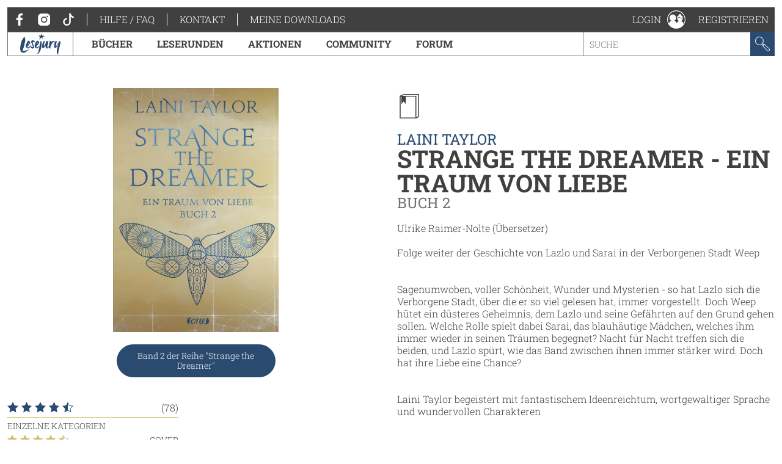

--- FILE ---
content_type: text/html; charset=utf-8
request_url: https://www.lesejury.de/laini-taylor/buecher/strange-the-dreamer-ein-traum-von-liebe/9783846600863?tab=reviews&s=3&o=75
body_size: 12621
content:
<!doctype html>
<html lang="de">
<head>
    <link href="favicon.ico" rel="shortcut icon" type="image/ico">

                <meta charset="utf-8">
        <meta name="viewport" content="width=device-width, initial-scale=1, maximum-scale=5, user-scalable=no">
    
    <meta name="robots" content="index,follow,noodp">

    <title>Strange the Dreamer - Ein Traum von Liebe | Lesejury</title>

    <link rel="canonical" href="/laini-taylor/buecher/strange-the-dreamer-ein-traum-von-liebe/9783846600863">
            <script type="text/javascript">
            var lesejuryIconsConfig = [
                '/assets/toolkit/icons/all.svg',
                '/assets/toolkit/emoticons/all.svg'
            ];
            WebFontConfig = {
                google: {families: ['Roboto+Slab:100,300,400,700:latin']}
            };
        </script>
        <link rel="stylesheet" href="https://www.lesejury.de/assets/toolkit/styles/toolkit.css?v=1764584709">
    
    <script src="https://cloud.ccm19.de/app.js?apiKey=66b91735d8ba1ab2567a7b03cde9b2b71d3bb28d11c8d5f1&amp;domain=636e2121257eba62783050fb" referrerpolicy="origin"></script>
</head>
<body class="">
            <div class="layout-fluid">
            <header class="header">
                <div class="layout">
                    <div class="navigation-wrapper">
                        <span class="hamburger">Menu</span>
                        <div class="mobile-logo">
                            <a href="/">
                                <img itemprop="logo" src="/assets/toolkit/images/logos/lesejury_white.svg" alt="Lesejury">
                            </a>
                        </div>
                        <div class="navigation-inner">
                            <div class="navigation-meta">
    <ul class="navigation-meta__main">
    <li>
        <a class="navigation-meta__link" href="https://www.facebook.com/lesejury/" target="_blank">
            <svg class="icon">
                <use xlink:href="#icon-facebook"></use>
                <title>Facebook</title>
            </svg>
        </a>
        <a class="navigation-meta__link" href="https://www.instagram.com/lesejury/" target="_blank">
            <svg class="icon">
                <use xlink:href="#icon-instagram"></use>
                <title>Instagram</title>
            </svg>
        </a>
        <a class="navigation-meta__link" href="https://www.tiktok.com/@lesejury" target="_blank">
            <svg class="icon">
                <use xlink:href="#icon-tiktok"></use>
                <title>TikTok</title>
            </svg>
        </a>
    </li>
            <li><a href="https://www.lesejury.de/hilfe-faq" target="_self" class="navigation-meta__link">Hilfe / FAQ</a></li>
            <li><a href="https://www.lesejury.de/kontakt" target="_self" class="navigation-meta__link">Kontakt</a></li>
        <li><a href="https://www.lesejury.de/shop/downloads" class="navigation-meta__link" target="_self">Meine Downloads</a></li>
</ul>

</div>                            <nav class="navigation-main">
    <div class="navigation-main__logo" itemscope itemtype="http://schema.org/Organization">
        <a itemprop="url" href="/">
            <img itemprop="logo" src="/assets/toolkit/images/logos/lesejury.svg" alt="Lesejury">
        </a>
    </div>
            <div class="navigation-main-item">
        <a class="navigation-main-item__link" href="/buecher">
            Bücher
        </a>
                            <div class="navigation-main-item__dropdown">
                <div class="navigation-main-panel">
                    <div class="navigation-main-panel__link">
                        <a class="link-emphasized" href="/buecher">
                            Bücher
                            <span class="link-emphasized__icon">
                            <svg class="icon" role="presentation">
                                <use xlink:href="#icon-arrow-right"></use>
                            </svg>
                         </span>
                        </a>
                    </div>
                    <div class="navigation-main-panel__content">
                                                    <div class="navigation-main-panel__column">
                                                                    <span class="headline">
                                        Alle Genres
                                    </span>
                                                                                                    <ul class="navigation-link-list">
                                                                                    <li>
                                                                                                    <a class="navigation-link-list__link" href="/buecher/genres/fantasy-und-science-fiction">Fantasy &amp; Science Fiction</a>
                                                                                            </li>
                                                                                    <li>
                                                                                                    <a class="navigation-link-list__link" href="/buecher/genres/kinder-und-jugend">Kinder &amp; Jugend</a>
                                                                                            </li>
                                                                                    <li>
                                                                                                    <a class="navigation-link-list__link" href="/buecher/genres/krimis-und-thriller">Krimis &amp; Thriller</a>
                                                                                            </li>
                                                                                    <li>
                                                                                                    <a class="navigation-link-list__link" href="/buecher/genres/romane-erzaehlungen">Romane &amp; Erzählungen</a>
                                                                                            </li>
                                                                            </ul>
                                                            </div>
                                                    <div class="navigation-main-panel__column">
                                                                    <span class="headline">
                                        Jetzt stöbern!
                                    </span>
                                                                                                    <ul class="navigation-link-list">
                                                                                    <li>
                                                                                                    <a class="navigation-link-list__icon-link" href="/buecher/empfehlungen-stoebern/neuerscheinungen">
                                                        <svg class="icon" role="presentation">
                                                            <use xlink:href="#icon-new-releases" />
                                                        </svg> Neuerscheinungen
                                                    </a>
                                                                                            </li>
                                                                                    <li>
                                                                                                    <a class="navigation-link-list__icon-link" href="https://www.lesejury.de/rezensionen">
                                                        <svg class="icon" role="presentation">
                                                            <use xlink:href="#icon-reviews" />
                                                        </svg> Neueste Rezensionen
                                                    </a>
                                                                                            </li>
                                                                                    <li>
                                                                                                    <a class="navigation-link-list__icon-link" href="https://www.lesejury.de/praemien">
                                                        <svg class="icon" role="presentation">
                                                            <use xlink:href="#icon-book" />
                                                        </svg> Prämienshop
                                                    </a>
                                                                                            </li>
                                                                            </ul>
                                                            </div>
                                                <ul class="navigation-main-panel__teasers">
                                                            <li>
                                                                    </li>
                                                            <li>
                                                                    </li>
                                                    </ul>
                    </div>
                </div>
            </div>
            </div>
        <div class="navigation-main-item">
        <a class="navigation-main-item__link" href="https://www.lesejury.de/suche/treffer?f[campaign_type]=reading_circle">
            Leserunden
        </a>
                    </div>
        <div class="navigation-main-item">
        <a class="navigation-main-item__link" href="https://www.lesejury.de/aktionen">
            Aktionen
        </a>
                    </div>
        <div class="navigation-main-item">
        <a class="navigation-main-item__link" href="/community">
            Community
        </a>
                            <div class="navigation-main-item__dropdown">
                <div class="navigation-main-panel">
                    <div class="navigation-main-panel__link">
                        <a class="link-emphasized" href="/community">
                            Community
                            <span class="link-emphasized__icon">
                            <svg class="icon" role="presentation">
                                <use xlink:href="#icon-arrow-right"></use>
                            </svg>
                         </span>
                        </a>
                    </div>
                    <div class="navigation-main-panel__content">
                                                    <div class="navigation-main-panel__column">
                                                                    <span class="headline">
                                        Die Lesejury
                                    </span>
                                                                                                    <ul class="navigation-link-list">
                                                                                    <li>
                                                                                                    <a class="navigation-link-list__link" href="/community/aus-der-community/online-mitglieder">Lesejury Mitglieder</a>
                                                                                            </li>
                                                                                    <li>
                                                                                                    <a class="navigation-link-list__link" href="/community/aus-der-community/moderatoren">Moderatorinnen</a>
                                                                                            </li>
                                                                                    <li>
                                                                                                    <a class="navigation-link-list__link" href="/community/aus-der-community/autoren">Autor:innen in der Lesejury</a>
                                                                                            </li>
                                                                                    <li>
                                                                                                    <a class="navigation-link-list__link" href="/community/aus-der-community/rezension-des-monats">Rezensionen des Monats</a>
                                                                                            </li>
                                                                            </ul>
                                                            </div>
                                                    <div class="navigation-main-panel__column">
                                                                    <span class="headline">
                                        Wissenswertes
                                    </span>
                                                                                                    <ul class="navigation-link-list">
                                                                                    <li>
                                                                                                    <a class="navigation-link-list__link" href="/community/wissenswertes/teilnahme-an-leserunden">Wie funktionieren Leserunden?</a>
                                                                                            </li>
                                                                                    <li>
                                                                                                    <a class="navigation-link-list__link" href="/community/wissenswertes/wie-schreibt-man-eine-gute-rezension">Wie schreibt man eine gute Rezension?</a>
                                                                                            </li>
                                                                                    <li>
                                                                                                    <a class="navigation-link-list__link" href="/community/wissenswertes/unsere-badges">Unsere Badges</a>
                                                                                            </li>
                                                                                    <li>
                                                                                                    <a class="navigation-link-list__link" href="/community/wissenswertes/bonuspunkteuebersicht">Bonuspunkteübersicht</a>
                                                                                            </li>
                                                                                    <li>
                                                                                                    <a class="navigation-link-list__link" href="/community/wissenswertes/mitglieder-werben">Mitglieder werben</a>
                                                                                            </li>
                                                                            </ul>
                                                            </div>
                                                    <div class="navigation-main-panel__column">
                                                                    <span class="headline">
                                        Aus der Community
                                    </span>
                                                                                                    <ul class="navigation-link-list">
                                                                                    <li>
                                                                                                    <a class="navigation-link-list__link" href="http://www.lesejury.de/lounges/love-stories">LOVE STORIES</a>
                                                                                            </li>
                                                                                    <li>
                                                                                                    <a class="navigation-link-list__link" href="http://www.lesejury.de/lounges/crimetime">CRIME TIME</a>
                                                                                            </li>
                                                                                    <li>
                                                                                                    <a class="navigation-link-list__link" href="/community/die-community/baumhausbande">Die BaumhausBande</a>
                                                                                            </li>
                                                                            </ul>
                                                            </div>
                                                <ul class="navigation-main-panel__teasers">
                                                            <li>
                                                                    </li>
                                                            <li>
                                                                    </li>
                                                            <li>
                                                                            <a class="navigation-teaser" href="" style="background-image: url();">
                                            <div class="navigation-teaser__content">
                                                <strong class="navigation-teaser__title">
                                                    
                                                </strong>
                                                                                            </div>
                                        </a>
                                                                    </li>
                                                    </ul>
                    </div>
                </div>
            </div>
            </div>
        <div class="navigation-main-item">
        <a class="navigation-main-item__link" href="https://forum.lesejury.de">
            Forum
        </a>
                    </div>

    <form class="search-input" action="/suche/treffer" data-autocomplete-url="/suche/vorschlaege" method="GET">
        <input aria-label="Stichwort" name="q" type="text" placeholder="Suche" accesskey="s" value="">
        <button aria-label="Suchen" type="submit">
            <svg class="icon">
                <use xlink:href="#icon-search"></use>
                <title>Suchen</title>
            </svg>
        </button>
    </form>
</nav>
                        </div>
                        <ul class="navigation-meta__aside">
    <li>
    <div class="navigation-profile">
        <a class="navigation-profile__toggle navigation-wrapper__close" href="/anmelden" data-overlay="ajax" role="button">
            <span class="navigation-profile__label">
                Login
            </span>
            <svg class="icon" role="presentation">
                <use xlink:href="#icon-profile"></use>
            </svg>
        </a>
    </div>
</li>
<li><a href="/nutzer/registrieren" class="navigation-meta__link" target="_self">Registrieren</a></li>

</ul>
                    </div>
                </div>
            </header>
                    </div>
    
            <main class="main--no-breadcrumb">
                <section class="layout-grid" itemscope itemtype="http://schema.org/Book">
        <div class="layout-grid__col">
                <figure class="product-flat product-flat--huge">
        <div class="product-flat__wrapper">
            <img class="product-flat__cover" src="https://www.lesejury.de/media/images/product-huge/strange-the-dreamer-ein-traum-von-liebe_9783846600863.jpg" alt="Cover-Bild Strange the Dreamer - Ein Traum von Liebe">
        </div>
                    </figure>

                            <div class="info-label-wrapper">
                    <span class="info-label">
                                            Band 2
                                        der Reihe "Strange the Dreamer"
                    </span>
                </div>
            
            <div class="section">
                <div class="rating-stats" itemprop="aggregateRating" itemscope itemtype="http://schema.org/AggregateRating">
                    <div class="rating-stats__rating">
                        <div class="star-rating">
            <span class="star-rating__star">
            <svg class="icon" role="presentation">
                <use xlink:href="#icon-star-filled" />
            </svg>
        </span>
            <span class="star-rating__star">
            <svg class="icon" role="presentation">
                <use xlink:href="#icon-star-filled" />
            </svg>
        </span>
            <span class="star-rating__star">
            <svg class="icon" role="presentation">
                <use xlink:href="#icon-star-filled" />
            </svg>
        </span>
            <span class="star-rating__star">
            <svg class="icon" role="presentation">
                <use xlink:href="#icon-star-filled" />
            </svg>
        </span>
            <span class="star-rating__star">
            <svg class="icon" role="presentation">
                <use xlink:href="#icon-star-half" />
            </svg>
        </span>
    </div>                        <meta itemprop="ratingValue" content="4.5" />
                        <meta itemprop="bestRating" content="5" />
                        <meta itemprop="ratingCount" content="78" />
                        <meta itemprop="reviewCount" content="78" />
                        (78)
                    </div>
                                                                <ul class="rating-stats__entries">
                            <li><span class="rating-stats__label">Einzelne Kategorien</span></li>
                                                            <li>
                                    <div class="star-rating">
            <span class="star-rating__star">
            <svg class="icon" role="presentation">
                <use xlink:href="#icon-star-filled" />
            </svg>
        </span>
            <span class="star-rating__star">
            <svg class="icon" role="presentation">
                <use xlink:href="#icon-star-filled" />
            </svg>
        </span>
            <span class="star-rating__star">
            <svg class="icon" role="presentation">
                <use xlink:href="#icon-star-filled" />
            </svg>
        </span>
            <span class="star-rating__star">
            <svg class="icon" role="presentation">
                <use xlink:href="#icon-star-filled" />
            </svg>
        </span>
            <span class="star-rating__star">
            <svg class="icon" role="presentation">
                <use xlink:href="#icon-star-half" />
            </svg>
        </span>
    </div>                                    Cover
                                </li>
                                                            <li>
                                    <div class="star-rating">
            <span class="star-rating__star">
            <svg class="icon" role="presentation">
                <use xlink:href="#icon-star-filled" />
            </svg>
        </span>
            <span class="star-rating__star">
            <svg class="icon" role="presentation">
                <use xlink:href="#icon-star-filled" />
            </svg>
        </span>
            <span class="star-rating__star">
            <svg class="icon" role="presentation">
                <use xlink:href="#icon-star-filled" />
            </svg>
        </span>
            <span class="star-rating__star">
            <svg class="icon" role="presentation">
                <use xlink:href="#icon-star-filled" />
            </svg>
        </span>
            <span class="star-rating__star">
            <svg class="icon" role="presentation">
                <use xlink:href="#icon-star-filled" />
            </svg>
        </span>
    </div>                                    Erzählstil
                                </li>
                                                            <li>
                                    <div class="star-rating">
            <span class="star-rating__star">
            <svg class="icon" role="presentation">
                <use xlink:href="#icon-star-filled" />
            </svg>
        </span>
            <span class="star-rating__star">
            <svg class="icon" role="presentation">
                <use xlink:href="#icon-star-filled" />
            </svg>
        </span>
            <span class="star-rating__star">
            <svg class="icon" role="presentation">
                <use xlink:href="#icon-star-filled" />
            </svg>
        </span>
            <span class="star-rating__star">
            <svg class="icon" role="presentation">
                <use xlink:href="#icon-star-filled" />
            </svg>
        </span>
            <span class="star-rating__star">
            <svg class="icon" role="presentation">
                <use xlink:href="#icon-star-half" />
            </svg>
        </span>
    </div>                                    Handlung
                                </li>
                                                            <li>
                                    <div class="star-rating">
            <span class="star-rating__star">
            <svg class="icon" role="presentation">
                <use xlink:href="#icon-star-filled" />
            </svg>
        </span>
            <span class="star-rating__star">
            <svg class="icon" role="presentation">
                <use xlink:href="#icon-star-filled" />
            </svg>
        </span>
            <span class="star-rating__star">
            <svg class="icon" role="presentation">
                <use xlink:href="#icon-star-filled" />
            </svg>
        </span>
            <span class="star-rating__star">
            <svg class="icon" role="presentation">
                <use xlink:href="#icon-star-filled" />
            </svg>
        </span>
            <span class="star-rating__star">
            <svg class="icon" role="presentation">
                <use xlink:href="#icon-star-filled" />
            </svg>
        </span>
    </div>                                    Charaktere
                                </li>
                                                            <li>
                                    <div class="star-rating">
            <span class="star-rating__star">
            <svg class="icon" role="presentation">
                <use xlink:href="#icon-star-filled" />
            </svg>
        </span>
            <span class="star-rating__star">
            <svg class="icon" role="presentation">
                <use xlink:href="#icon-star-filled" />
            </svg>
        </span>
            <span class="star-rating__star">
            <svg class="icon" role="presentation">
                <use xlink:href="#icon-star-filled" />
            </svg>
        </span>
            <span class="star-rating__star">
            <svg class="icon" role="presentation">
                <use xlink:href="#icon-star-filled" />
            </svg>
        </span>
            <span class="star-rating__star">
            <svg class="icon" role="presentation">
                <use xlink:href="#icon-star-filled" />
            </svg>
        </span>
    </div>                                    Geschichte
                                </li>
                                                            <li>
                                    <div class="star-rating">
            <span class="star-rating__star">
            <svg class="icon" role="presentation">
                <use xlink:href="#icon-star-filled" />
            </svg>
        </span>
            <span class="star-rating__star">
            <svg class="icon" role="presentation">
                <use xlink:href="#icon-star-filled" />
            </svg>
        </span>
            <span class="star-rating__star">
            <svg class="icon" role="presentation">
                <use xlink:href="#icon-star-filled" />
            </svg>
        </span>
            <span class="star-rating__star">
            <svg class="icon" role="presentation">
                <use xlink:href="#icon-star-filled" />
            </svg>
        </span>
            <span class="star-rating__star">
            <svg class="icon" role="presentation">
                <use xlink:href="#icon-star-filled" />
            </svg>
        </span>
    </div>                                    Fantasie
                                </li>
                                                    </ul>
                                                        </div>
                <ul class="action-list">
                                                                                                        <li>
                            <a href="/anmelden?alf=%2Flaini-taylor%2Fbuecher%2Fstrange-the-dreamer-ein-traum-von-liebe%2F9783846600863&alm=page" class="action-list__link" data-overlay="ajax" rel="nofollow">
                                <svg class="icon" role="presentation">
                                    <use xlink:href="#icon-needs-login"></use>
                                </svg>
                                Rezension schreiben
                            </a>
                        </li>
                        <li>
                            <a href="/anmelden?alf=%2Flaini-taylor%2Fbuecher%2Fstrange-the-dreamer-ein-traum-von-liebe%2F9783846600863&alm=page" class="action-list__link" data-overlay="ajax" rel="nofollow">
                                <svg class="icon" role="presentation">
                                    <use xlink:href="#icon-needs-login"></use>
                                </svg>
                                Produkt ins Regal stellen
                            </a>
                        </li>
                                    </ul>
                <ul class="action-list">
                                    </ul>
            </div>
            <div class="section">
                <div>
                    <div class="pbs-product-price">
                        <div class="pbs-money">
                            <span class="pbs-amount">15,00</span>
                            <span class="pbs-currency">€</span>
                        </div>
                        <div class="pbs-tax-note">inkl. MwSt</div>
                    </div>
                </div>
                <ul class="product-stats">
                    <li class="product-stats__entry">
                        <strong class="product-stats__label">Verlag:</strong>
                        <span itemprop="publisher">ONE</span>
                    </li>
                                                            <li class="product-stats__entry">
                        <strong class="product-stats__label">Genre:</strong>
                        <span itemprop="publisher">Kinder &amp; Jugend / Jugendbücher</span>
                    </li>
                                            <li class="product-stats__entry">
                            <strong class="product-stats__label">Seitenzahl:</strong>
                            <span itemprop="numberOfPages">384</span>
                        </li>
                                        <li class="product-stats__entry">
                        <strong class="product-stats__label">Ersterscheinung:</strong>
                        27.11.2019
                    </li>
                    <li class="product-stats__entry">
                        <strong class="product-stats__label">ISBN:</strong>
                        <span itemprop="isbn">9783846600863</span>
                    </li>
                                        
                                            <li class="product-stats__entry">
                            <strong class="product-stats__label">Empfohlenes Alter:</strong>

                                                            ab 14 Jahren
                                                    </li>
                                    </ul>
            </div>
        </div>
        <div class="layout-grid__col">
            <div class="section">
                <div class="icon-header">
                    <svg class="icon">
                        <use xlink:href="#icon-book" />
                    </svg>
                </div>

                <header class="text-header text-header--huge">
                                            <small class="text-header__topline">
                                                            <a class="link" href="/suche/treffer?f%5Bauthors%5D=Laini+Taylor">Laini Taylor</a>                                                    </small>
                                        <h1 class="headline headline--huge">
                        Strange the Dreamer - Ein Traum von Liebe
                    </h1>
                                            <small class="text-header__subline">Buch 2</small>
                                    </header>

                                                    <div class="rich-text">
                                                    Ulrike Raimer-Nolte (Übersetzer)                                                <br /><br />
                    </div>
                                <div class="rich-text" itemprop="description">
                    
                        
            <p>
                                Folge weiter der Geschichte von Lazlo und Sarai in der Verborgenen Stadt Weep
                
                <br/>
                            
            </p>
                        
            
            <p>
                                
                <br/>
                                Sagenumwoben, voller Schönheit, Wunder und Mysterien - so hat Lazlo sich die Verborgene Stadt, über die er so viel gelesen hat, immer vorgestellt. Doch Weep hütet ein düsteres Geheimnis, dem Lazlo und seine Gefährten auf den Grund gehen sollen. Welche Rolle spielt dabei Sarai, das blauhäutige Mädchen, welches ihm immer wieder in seinen Träumen begegnet? Nacht für Nacht treffen sich die beiden, und Lazlo spürt, wie das Band zwischen ihnen immer stärker wird. Doch hat ihre Liebe eine Chance? 
                
                <br/>
                            
            </p>
                        
            
            <p>
                                
                <br/>
                                Laini Taylor begeistert mit fantastischem Ideenreichtum, wortgewaltiger Sprache und wundervollen Charakteren
                
                <br/>
                            
            </p>
                        
            
            <p>
                                
                <br/>
                            
            </p>
                    
        
                </div>
            </div>
                            <div class="section">
                    <h3 class="section-headline">
                        Weitere Formate
                    </h3>
                    <ul class="format-list">
                                                    <li>
                                <a href="/laini-taylor/audio-downloads/strange-the-dreamer-ein-traum-von-liebe/9783838792347" class="format-list__label">
                                    <svg class="icon" role="presentation">
                                        <use xlink:href="#icon-arrow-right"></use>
                                    </svg> audio-download / MP3
                                </a>
                                                                    <span class="format-list__price">11,99 €</span>
                                                            </li>
                                            </ul>
                </div>
                                        <div class="section">
                    <h3 class="section-headline">
                        Dieses Produkt bei deinem lokalen Buchhändler bestellen
                    </h3>
                    <ul class="logo-list">
                        <li>
                            <a href="https://www.buchhandel.de/buch/9783846600863?MVB-Kennnummer=5271615">
                                <img src="/assets/toolkit/images/affiliate/buchhandel.png" alt="Buchhandel.de">
                            </a>
                        </li>
                    </ul>
                </div>
                                                                                                                                        <div class="section">
                    <h3 class="section-headline">
                        Lesejury-Facts
                    </h3>
                    <div class="rich-text">
                        <ul>
                                                                                                <li>
                                        <a href="/nutzer/profil/bstbsalat">bstbsalat</a>,
                                        <a href="/nutzer/profil/CallieWonderwood">CallieWonderwood</a> und
                                        <a href="/2691339/im-regal">71 weitere Mitglieder</a> haben dieses Buch in einem Regal.
                                    </li>
                                                            
                            
                                                                                                <li>
                                        <a href="/nutzer/profil/bstbsalat">bstbsalat</a>,
                                        <a href="/nutzer/profil/CallieWonderwood">CallieWonderwood</a> und
                                        <a href="/2691339/gelesen">54 weitere Mitglieder</a> haben dieses Buch gelesen.
                                    </li>
                                                            
                                                                                                <li>
                                        Dieser Titel ist das Lieblingsbuch von
                                        <a href="/nutzer/profil/InaVainohullu">InaVainohullu</a>,
                                        <a href="/nutzer/profil/Nadine_Dela">Nadine_Dela</a> und
                                        <a href="/2691339/wunschliste">9 weiteren Mitgliedern</a>.
                                    </li>
                                                                                    </ul>
                    </div>
                </div>
                    </div>
    </section>

    <section class="layout" id="reviews">
    <h3 class="section-headline">Meinungen aus der Lesejury</h3>
    <div class="tabs" data-tabs-links="true">
        <nav class="tabs__nav tabs__scroll-buttons">
            <ul>
                                    <li><a class="tabs__link is-active-tab" href="/laini-taylor/buecher/strange-the-dreamer-ein-traum-von-liebe/9783846600863" data-href="/laini-taylor/buecher/strange-the-dreamer-ein-traum-von-liebe/9783846600863?tab=reviews#reviews" data-tab-id="tab-reviews">Rezensionen (78)</a></li>
                            </ul>
            <span class="tabs__scroll tabs__scroll--prev"></span>
            <span class="tabs__scroll tabs__scroll--next"></span>
        </nav>
    </div>
                        <div class="sort sort--align-right">
                <label class="input-select">
                    <select aria-label="Sortierung der Rezensionen">
                        <option value="/laini-taylor/buecher/strange-the-dreamer-ein-traum-von-liebe/9783846600863?tab=reviews&s=1#reviews">am besten bewertete Rezensionen zuerst</option>
                        <option value="/laini-taylor/buecher/strange-the-dreamer-ein-traum-von-liebe/9783846600863?tab=reviews&s=2#reviews">neueste Rezensionen zuerst</option>
                        <option value="/laini-taylor/buecher/strange-the-dreamer-ein-traum-von-liebe/9783846600863?tab=reviews&s=3#reviews" selected="">Rezensionen mit den meisten Sternen zuerst</option>
                        <option value="/laini-taylor/buecher/strange-the-dreamer-ein-traum-von-liebe/9783846600863?tab=reviews&s=4#reviews">Rezensionen mit den wenigsten Sternen zuerst</option>
                    </select>
                </label>
            </div>
                <article class="review"
      id="review_288780" itemprop="review" itemscope itemtype="http://schema.org/Review">
        <aside class="review__sidebar">
            <div itemprop="itemReviewed" itemscope itemtype="http://schema.org/Thing">
                <meta itemprop="name" content="Strange the Dreamer - Ein Traum von Liebe">
                <meta itemprop="identifier" content="9783846600863">
                <meta itemprop="url" content="http://www.lesejury.de/laini-taylor/buecher/strange-the-dreamer-ein-traum-von-liebe/9783846600863">
            </div>
                                <a class="link" href="/nutzer/profil/Cozybibliophilie" rel="nofollow">
    <div class="user-image
                     user-image--big                                                    user-image--with-role user-image--lounge
                            ">
                    <img src="https://www.lesejury.de/media/images/avatar-big/b43447136b4914726665c7d25e4a6426/profile-image-23172-1547994267.jpg" alt="Profilbild von Cozybibliophilie" title="Cozybibliophilie">
                                        </div>
    <h4 class="headline headline--tiny">Cozybibliophilie</h4>    </a>
                        <meta itemprop="author" content="Cozybibliophilie">
        </aside>
        <div class="review__main">
            <header class="text-header">
                                <small class="text-header__topline">Veröffentlicht am <meta itemprop="datePublished" content="2019-12-02">02.12.2019</small>
                <h3 class="headline">
                    <a class="copy-link" href="http://www.lesejury.de/rezensionen/deeplink/288780/Product" target="_self">
                        <meta itemprop="url" content="http://www.lesejury.de/rezensionen/deeplink/288780/Product">
                        <svg class="icon">
                            <use xlink:href="#icon-link"></use>
                        </svg>
                        <div class="copy-link__tooltip" style="display: none; opacity: 0; transform: translateX(0px) translateY(-50%);">
                            <button aria-label="Link kopieren" class="button button--icon" type="button">
                                Link kopieren
                                <svg class="icon" role="presentation">
                                    <use xlink:href="#icon-link"></use>
                                </svg>
                            </button>
                        </div>
                    </a>
                    <a class="link" href="javascript:" itemprop="headline">Eine schöne Fortsetzung</a>
                </h3>
                                            </header>
            <div class="review__rating" itemprop="reviewRating" itemscope itemtype="http://schema.org/Rating">
                <div class="voting">
                    <span class="voting__votes-up">0</span>
                    <button aria-label="Positiv bewerten" class="vote-button"
                        type="button" data-voting-href="/abstimmen/rezension/288780/up"
                        disabled>
                        <svg class="icon">
                            <use xlink:href="#icon-thumbs-up"></use>
                            <title>Positiv bewerten</title>
                        </svg>
                    </button>
                </div>
                <div class="star-rating">
            <span class="star-rating__star">
            <svg class="icon" role="presentation">
                <use xlink:href="#icon-star-filled" />
            </svg>
        </span>
            <span class="star-rating__star">
            <svg class="icon" role="presentation">
                <use xlink:href="#icon-star-filled" />
            </svg>
        </span>
            <span class="star-rating__star">
            <svg class="icon" role="presentation">
                <use xlink:href="#icon-star-filled" />
            </svg>
        </span>
            <span class="star-rating__star">
            <svg class="icon" role="presentation">
                <use xlink:href="#icon-star-filled" />
            </svg>
        </span>
            <span class="star-rating__star">
            <svg class="icon" role="presentation">
                <use xlink:href="#icon-star" />
            </svg>
        </span>
    </div>                <meta itemprop="ratingValue" content="4" />
            </div>
            <div class="review__preview" aria-hidden>
                <p class="paragraph">+++ SPOILER TEIL 1 +++<br />
Die Experten und Gesandten suchen weiterhin fieberhaft nach einer Lösung für das Problem um die Zitadelle Mesarthim. Währenddessen begegnen sich Laszlo Strange und die Göttertochter ...</p>
            </div>
            <div class="review__content">
                <p class="paragraph" itemprop="reviewBody">+++ SPOILER TEIL 1 +++<br />
Die Experten und Gesandten suchen weiterhin fieberhaft nach einer Lösung für das Problem um die Zitadelle Mesarthim. Währenddessen begegnen sich Laszlo Strange und die Göttertochter Sarai immer wieder im Traum und kommen sich langsam näher. Doch hat ihre Anziehung eine Zukunft? Und wie geht es mit der Stadt Weep weiter? <br />
Das Cover des zweiten Teils spiegelt die Farben des Covers des ersten Teils, sodass beide nebeneinander wirklich toll aussehen! Die Handlung knüpft direkt an die des ersten Teils, was wahrscheinlich auch dem Umstand geschuldet ist, dass die Geschichte im Original ein Buch ist und nicht wie im Deutschen auf zwei Bücher aufgeteilt ist. Der zweite Teil hat ein Vorwort der Autorin, welches direkt an deutsche Leser gerichtet ist, was ein schöner Zusatz ist. Der Schreibstil von Laini Taylor ist wie im ersten total bildgewaltig, poetisch und magisch! Die Tiefe, Facetten und Ideen der Welt haben mich wieder in ihrem Bann gezogen und begeistert! Träume und alles was mit ihnen zu tun hat nehmen wieder einen Großteil der Geschichte ein und der Ideenreichtum nimmt trotzdem kein Ende und man wird immer wieder von neuem von der Magie überrascht. Gegen Ende konnte ich das Buch dann kaum noch aus der Hand legen, da ich von der Dramatik und Spannung einfach gefesselt wurde! Laszlo und Sarai mag ich als Charaktere immer noch sehr gerne und auch ihre Entwicklung gefällt mir gut. Mein einziger Kritikpunkt sind ein paar kleinere Längen, die das Buch für mich hat. Abgesehen davon hat mich „Strange the Dreamer – Ein Traum von Liebe“ mit seiner träumerischen Erzählweise und seiner Fantasie aber sehr überzeugt. 4/5<br />
</p>
                                                <ul class="action-list action-list--align-right">
                                                                            </ul>
            </div>
        </div>
        <button aria-label="Rezension auf-/zuklappen" class="open-close-button" title="Rezension auf-/zuklappen"></button>
    </article>
    <article class="review"
      id="review_675458" itemprop="review" itemscope itemtype="http://schema.org/Review">
        <aside class="review__sidebar">
            <div itemprop="itemReviewed" itemscope itemtype="http://schema.org/Thing">
                <meta itemprop="name" content="Strange the Dreamer - Ein Traum von Liebe">
                <meta itemprop="identifier" content="9783846600863">
                <meta itemprop="url" content="http://www.lesejury.de/laini-taylor/buecher/strange-the-dreamer-ein-traum-von-liebe/9783846600863">
            </div>
                                <a class="link" href="/nutzer/profil/tines_bookworld" rel="nofollow">
    <div class="user-image
                     user-image--big                                                    user-image--with-role user-image--lounge
                            ">
                    <img src="https://www.lesejury.de/media/images/avatar-big/1f600c783cf5f40f091f44c26247eef3/profile-image-5712-1477160656.jpg" alt="Profilbild von tines_bookworld" title="tines_bookworld">
                                        </div>
    <h4 class="headline headline--tiny">tines_bookworld</h4>    </a>
                        <meta itemprop="author" content="tines_bookworld">
        </aside>
        <div class="review__main">
            <header class="text-header">
                                <small class="text-header__topline">Veröffentlicht am <meta itemprop="datePublished" content="2022-12-06">06.12.2022</small>
                <h3 class="headline">
                    <a class="copy-link" href="http://www.lesejury.de/rezensionen/deeplink/675458/Product" target="_self">
                        <meta itemprop="url" content="http://www.lesejury.de/rezensionen/deeplink/675458/Product">
                        <svg class="icon">
                            <use xlink:href="#icon-link"></use>
                        </svg>
                        <div class="copy-link__tooltip" style="display: none; opacity: 0; transform: translateX(0px) translateY(-50%);">
                            <button aria-label="Link kopieren" class="button button--icon" type="button">
                                Link kopieren
                                <svg class="icon" role="presentation">
                                    <use xlink:href="#icon-link"></use>
                                </svg>
                            </button>
                        </div>
                    </a>
                    <a class="link" href="javascript:" itemprop="headline">Der Anfang vom Ende.</a>
                </h3>
                                            </header>
            <div class="review__rating" itemprop="reviewRating" itemscope itemtype="http://schema.org/Rating">
                <div class="voting">
                    <span class="voting__votes-up">0</span>
                    <button aria-label="Positiv bewerten" class="vote-button"
                        type="button" data-voting-href="/abstimmen/rezension/675458/up"
                        disabled>
                        <svg class="icon">
                            <use xlink:href="#icon-thumbs-up"></use>
                            <title>Positiv bewerten</title>
                        </svg>
                    </button>
                </div>
                <div class="star-rating">
            <span class="star-rating__star">
            <svg class="icon" role="presentation">
                <use xlink:href="#icon-star-filled" />
            </svg>
        </span>
            <span class="star-rating__star">
            <svg class="icon" role="presentation">
                <use xlink:href="#icon-star-filled" />
            </svg>
        </span>
            <span class="star-rating__star">
            <svg class="icon" role="presentation">
                <use xlink:href="#icon-star-filled" />
            </svg>
        </span>
            <span class="star-rating__star">
            <svg class="icon" role="presentation">
                <use xlink:href="#icon-star-half" />
            </svg>
        </span>
            <span class="star-rating__star">
            <svg class="icon" role="presentation">
                <use xlink:href="#icon-star" />
            </svg>
        </span>
    </div>                <meta itemprop="ratingValue" content="3.5" />
            </div>
            <div class="review__preview" aria-hidden>
                <p class="paragraph">&quot;Und so harrten Leid und Scham in ihren benachbarten Räumen aus, die Tür zwischen ihnen geschlossen, und hielten sich lieber krampfhaft an ihrem Schmerz fest, als am Körper des anderen.&quot;<br />
<br />
Nach dem grandiosen ...</p>
            </div>
            <div class="review__content">
                <p class="paragraph" itemprop="reviewBody"><em>"Und so harrten Leid und Scham in ihren benachbarten Räumen aus, die Tür zwischen ihnen geschlossen, und hielten sich lieber krampfhaft an ihrem Schmerz fest, als am Körper des anderen."</em><br />
<br />
Nach dem grandiosen Einstieg in diese Reihe war ich von diesem Buch durchaus enttäuscht, vor allem, wenn man bedenkt, dass beide Bücher im Original eigentlich eins sind.<br />
<br />
Angekommen in Weep, an dem Ort, um den sich alle Geheimnisse ranken und dessen eigentlicher Stadtname vor vielen Jahren plötzlich aus dem Gedächtnis aller Menschen gelöscht wurde, fokussiert sich die Handlung nun um die Eroberung der schwebenden Zitadelle. Der Weltenaufbau kam damit schlitternd zum fast-Stillstand, denn von der sagenumwobenen Stadt zu hören und sie sich vorzustellen ist doch deutlich etwas anderes, als dort anzukommen.<br />
<br />
"Ein Traum von Liebe" macht seinem Namen alle Ehre, denn es geht vor allem um die Persönlichkeitsentwicklung der einzelnen Charaktere und den Beginn der Liebesgeschichte zwischen Lazlo und Sarai - die in der Wirklichkeit völlig unmöglich erscheint. Die beiden sind ein schönes Paar, das will ich nicht abstreiten, und es gefiel mir auch, andere Aspekte ihres Charakters zu sehen, die sie erst selber miteinander entdecken, doch die Spannung kam mir einfach zu kurz. Natürlich wird die Liebesgeschichte zwischen den beiden der fundamentale Wendepunkt sein, und die muss sich ja erstmal entwickeln, aber gebt mir doch bitte ein paar Plottwists zwischendrin, mehr Geheimnisse zu Weep, mehr bildgewaltige Beschreibungen. Dieser Umschwung war mir zu heftig.<br />
<br />
Doch dann, das Ende. Da hat Taylor wieder tief in ihre Wortkiste gegriffen, um die langatmigen Teile davor wieder auszugleichen. Und wie ihr das gelungen ist! Es ging Knall auf Fall, große Plottwists, noch größere Enthüllungen, und mittendrin der Bogenschlag zum Prolog des ersten Bandes. Absolut genial! Das Ende hat mich aus meiner lethargieähnlichen Verfassung geholt, so dass ich nun wieder absolut hyped für den dritten Band bin!<br />
<br />
"Strange the Dreamer - Ein Traum von Liebe" konnte beim ersten Band leider um Längen nicht mithalten und hat diese Längen stattdessen an der Spannung ausgelassen. Das Ende jedoch konnte das fast wieder komplett wettmachen, so dass ich dem Buch 3,5/5 Sterne gebe.</p>
                                                    <ul class="rating-stats__entries">
                        <li><span class="rating-stats__label">Einzelne Kategorien</span></li>
                                                    <li>
                                <div class="star-rating">
            <span class="star-rating__star">
            <svg class="icon" role="presentation">
                <use xlink:href="#icon-star-filled" />
            </svg>
        </span>
            <span class="star-rating__star">
            <svg class="icon" role="presentation">
                <use xlink:href="#icon-star-filled" />
            </svg>
        </span>
            <span class="star-rating__star">
            <svg class="icon" role="presentation">
                <use xlink:href="#icon-star-filled" />
            </svg>
        </span>
            <span class="star-rating__star">
            <svg class="icon" role="presentation">
                <use xlink:href="#icon-star-filled" />
            </svg>
        </span>
            <span class="star-rating__star">
            <svg class="icon" role="presentation">
                <use xlink:href="#icon-star-filled" />
            </svg>
        </span>
    </div>                                Cover
                            </li>
                                                    <li>
                                <div class="star-rating">
            <span class="star-rating__star">
            <svg class="icon" role="presentation">
                <use xlink:href="#icon-star-filled" />
            </svg>
        </span>
            <span class="star-rating__star">
            <svg class="icon" role="presentation">
                <use xlink:href="#icon-star-filled" />
            </svg>
        </span>
            <span class="star-rating__star">
            <svg class="icon" role="presentation">
                <use xlink:href="#icon-star-filled" />
            </svg>
        </span>
            <span class="star-rating__star">
            <svg class="icon" role="presentation">
                <use xlink:href="#icon-star-filled" />
            </svg>
        </span>
            <span class="star-rating__star">
            <svg class="icon" role="presentation">
                <use xlink:href="#icon-star-half" />
            </svg>
        </span>
    </div>                                Erzählstil
                            </li>
                                                    <li>
                                <div class="star-rating">
            <span class="star-rating__star">
            <svg class="icon" role="presentation">
                <use xlink:href="#icon-star-filled" />
            </svg>
        </span>
            <span class="star-rating__star">
            <svg class="icon" role="presentation">
                <use xlink:href="#icon-star-filled" />
            </svg>
        </span>
            <span class="star-rating__star">
            <svg class="icon" role="presentation">
                <use xlink:href="#icon-star-filled" />
            </svg>
        </span>
            <span class="star-rating__star">
            <svg class="icon" role="presentation">
                <use xlink:href="#icon-star" />
            </svg>
        </span>
            <span class="star-rating__star">
            <svg class="icon" role="presentation">
                <use xlink:href="#icon-star" />
            </svg>
        </span>
    </div>                                Handlung
                            </li>
                                                    <li>
                                <div class="star-rating">
            <span class="star-rating__star">
            <svg class="icon" role="presentation">
                <use xlink:href="#icon-star-filled" />
            </svg>
        </span>
            <span class="star-rating__star">
            <svg class="icon" role="presentation">
                <use xlink:href="#icon-star-filled" />
            </svg>
        </span>
            <span class="star-rating__star">
            <svg class="icon" role="presentation">
                <use xlink:href="#icon-star-filled" />
            </svg>
        </span>
            <span class="star-rating__star">
            <svg class="icon" role="presentation">
                <use xlink:href="#icon-star-filled" />
            </svg>
        </span>
            <span class="star-rating__star">
            <svg class="icon" role="presentation">
                <use xlink:href="#icon-star" />
            </svg>
        </span>
    </div>                                Charaktere
                            </li>
                                            </ul>
                                <ul class="action-list action-list--align-right">
                                                                            </ul>
            </div>
        </div>
        <button aria-label="Rezension auf-/zuklappen" class="open-close-button" title="Rezension auf-/zuklappen"></button>
    </article>
    <article class="review"
      id="review_534400" itemprop="review" itemscope itemtype="http://schema.org/Review">
        <aside class="review__sidebar">
            <div itemprop="itemReviewed" itemscope itemtype="http://schema.org/Thing">
                <meta itemprop="name" content="Strange the Dreamer - Ein Traum von Liebe">
                <meta itemprop="identifier" content="9783846600863">
                <meta itemprop="url" content="http://www.lesejury.de/laini-taylor/buecher/strange-the-dreamer-ein-traum-von-liebe/9783846600863">
            </div>
                                <a class="link" href="/nutzer/profil/Chronikskind" rel="nofollow">
    <div class="user-image
                     user-image--big                                                    user-image--with-role user-image--lounge
                            ">
                    <img src="https://www.lesejury.de/media/images/avatar-big/11905d2829da689d7aba5b412c1f4a3f/profile-image-1114-1506505998.JPG.jpg" alt="Profilbild von Chronikskind" title="Chronikskind">
                                        </div>
    <h4 class="headline headline--tiny">Chronikskind</h4>    </a>
                        <meta itemprop="author" content="Chronikskind">
        </aside>
        <div class="review__main">
            <header class="text-header">
                                <small class="text-header__topline">Veröffentlicht am <meta itemprop="datePublished" content="2021-10-24">24.10.2021</small>
                <h3 class="headline">
                    <a class="copy-link" href="http://www.lesejury.de/rezensionen/deeplink/534400/Product" target="_self">
                        <meta itemprop="url" content="http://www.lesejury.de/rezensionen/deeplink/534400/Product">
                        <svg class="icon">
                            <use xlink:href="#icon-link"></use>
                        </svg>
                        <div class="copy-link__tooltip" style="display: none; opacity: 0; transform: translateX(0px) translateY(-50%);">
                            <button aria-label="Link kopieren" class="button button--icon" type="button">
                                Link kopieren
                                <svg class="icon" role="presentation">
                                    <use xlink:href="#icon-link"></use>
                                </svg>
                            </button>
                        </div>
                    </a>
                    <a class="link" href="javascript:" itemprop="headline">Interessante Fortsetzung</a>
                </h3>
                                            </header>
            <div class="review__rating" itemprop="reviewRating" itemscope itemtype="http://schema.org/Rating">
                <div class="voting">
                    <span class="voting__votes-up">0</span>
                    <button aria-label="Positiv bewerten" class="vote-button"
                        type="button" data-voting-href="/abstimmen/rezension/534400/up"
                        disabled>
                        <svg class="icon">
                            <use xlink:href="#icon-thumbs-up"></use>
                            <title>Positiv bewerten</title>
                        </svg>
                    </button>
                </div>
                <div class="star-rating">
            <span class="star-rating__star">
            <svg class="icon" role="presentation">
                <use xlink:href="#icon-star-filled" />
            </svg>
        </span>
            <span class="star-rating__star">
            <svg class="icon" role="presentation">
                <use xlink:href="#icon-star-filled" />
            </svg>
        </span>
            <span class="star-rating__star">
            <svg class="icon" role="presentation">
                <use xlink:href="#icon-star-filled" />
            </svg>
        </span>
            <span class="star-rating__star">
            <svg class="icon" role="presentation">
                <use xlink:href="#icon-star-half" />
            </svg>
        </span>
            <span class="star-rating__star">
            <svg class="icon" role="presentation">
                <use xlink:href="#icon-star" />
            </svg>
        </span>
    </div>                <meta itemprop="ratingValue" content="3.5" />
            </div>
            <div class="review__preview" aria-hidden>
                <p class="paragraph">Das Buch hatte ich vor einer kleinen Ewigkeit mal als Hörbuch angefangen, aber tatsächlich zwischendurch einfach nicht mehr in die Geschichte reingefunden. Lag mit Sicherheit auch daran, dass die eigentlich ...</p>
            </div>
            <div class="review__content">
                <p class="paragraph" itemprop="reviewBody">Das Buch hatte ich vor einer kleinen Ewigkeit mal als Hörbuch angefangen, aber tatsächlich zwischendurch einfach nicht mehr in die Geschichte reingefunden. Lag mit Sicherheit auch daran, dass die eigentlich Handlung ja halbiert worden ist. Aber jetzt hatte ich spontan wieder Lust auf die Geschichte und das muss man dann natürlich auch nutzen.<br />
Den Stil der Autorin finde ich einerseits befremdlich und andererseits genial. Befremdlich deswegen, weil er sich manchmal echt komisch liest und ich durchaus Passagen hatte, wo ich gefühlt nicht vorwärts gekommen bin. Schachtelsätze gabs auch gerne. Und zum anderen fand ich ihn genial, weil in wenigen Worten so viel drin stand und sich dadurch eine ganze Welt gezeichnet hat. Dann hat er sich auch mal flüssig weggelesen.<br />
Ebenfalls nicht ganz so zurecht gekommen bin ich mit den Sichtwechseln. Solange sich das mit Kapitelwechseln gezeigt hat, war es kein Problem. Aber manchmal (und zum Ende hin öfter) wechselte es auch mal mitten im Absatz, was schon eher verwirrend war. Zudem las es sich dann oft so, als würde ein Märchenerzähler die Geschichte wiedergeben und nicht die Protagonisten.<br />
Die Handlung insgesamt hat mir gut gefallen, auch wenn ich mir inhaltlich ein bisschen mehr gewünscht hätte. Gefühlt ist einfach nicht viel passiert. Wobei das, was passiert ist, durchaus spannend, actionreich oder emotional gewesen ist. Durch die Sichtwechsel konnte man sehr verschiedene Einblicke gewinnen, um sich selbst ein Bild davon zu machen, wer hier eigentlich der Feind ist.<br />
Vor allem am Ende war ich sehr überrascht über die Wendungen, damit hatte ich wirklich nicht gerechnet und das bietet definitiv Potenzial für die Folgebände.<br />
Die Protagonisten fand ich okay, aber irgendwie hatte ich manchmal den Eindruck, sie nicht ganz zu verstehen. Ich kann aber nicht erklären, woran das gelegen hat. Ich mochte sie, weil sie vor allem vielschichtig waren - in ihrem Wesen und ihren Motiven. Bei vielen freue ich mich auf die zukünftigen Entwicklungen.<br />
<br />
Mein Fazit<br />
Nach einer Pause, da ich nicht so richtig in die Geschichte reingekommen bin, hab ich es erneut versucht - und diesmal sogar relativ flink durchgelesen. Auch wenn ich mir immer noch nicht so ganz einig bin, ob ich den Stil nun genial oder befremdlich finden soll. Die Handlung hat mich gefesselt und einige spannende Wendungen parat gehabt. Vor allem das Ende macht sehr neugierig auf das, was noch kommen wird.</p>
                                                    <ul class="rating-stats__entries">
                        <li><span class="rating-stats__label">Einzelne Kategorien</span></li>
                                                    <li>
                                <div class="star-rating">
            <span class="star-rating__star">
            <svg class="icon" role="presentation">
                <use xlink:href="#icon-star-filled" />
            </svg>
        </span>
            <span class="star-rating__star">
            <svg class="icon" role="presentation">
                <use xlink:href="#icon-star-filled" />
            </svg>
        </span>
            <span class="star-rating__star">
            <svg class="icon" role="presentation">
                <use xlink:href="#icon-star-filled" />
            </svg>
        </span>
            <span class="star-rating__star">
            <svg class="icon" role="presentation">
                <use xlink:href="#icon-star" />
            </svg>
        </span>
            <span class="star-rating__star">
            <svg class="icon" role="presentation">
                <use xlink:href="#icon-star" />
            </svg>
        </span>
    </div>                                Cover
                            </li>
                                                    <li>
                                <div class="star-rating">
            <span class="star-rating__star">
            <svg class="icon" role="presentation">
                <use xlink:href="#icon-star-filled" />
            </svg>
        </span>
            <span class="star-rating__star">
            <svg class="icon" role="presentation">
                <use xlink:href="#icon-star-filled" />
            </svg>
        </span>
            <span class="star-rating__star">
            <svg class="icon" role="presentation">
                <use xlink:href="#icon-star-filled" />
            </svg>
        </span>
            <span class="star-rating__star">
            <svg class="icon" role="presentation">
                <use xlink:href="#icon-star-filled" />
            </svg>
        </span>
            <span class="star-rating__star">
            <svg class="icon" role="presentation">
                <use xlink:href="#icon-star" />
            </svg>
        </span>
    </div>                                Erzählstil
                            </li>
                                                    <li>
                                <div class="star-rating">
            <span class="star-rating__star">
            <svg class="icon" role="presentation">
                <use xlink:href="#icon-star-filled" />
            </svg>
        </span>
            <span class="star-rating__star">
            <svg class="icon" role="presentation">
                <use xlink:href="#icon-star-filled" />
            </svg>
        </span>
            <span class="star-rating__star">
            <svg class="icon" role="presentation">
                <use xlink:href="#icon-star-filled" />
            </svg>
        </span>
            <span class="star-rating__star">
            <svg class="icon" role="presentation">
                <use xlink:href="#icon-star-half" />
            </svg>
        </span>
            <span class="star-rating__star">
            <svg class="icon" role="presentation">
                <use xlink:href="#icon-star" />
            </svg>
        </span>
    </div>                                Handlung
                            </li>
                                                    <li>
                                <div class="star-rating">
            <span class="star-rating__star">
            <svg class="icon" role="presentation">
                <use xlink:href="#icon-star-filled" />
            </svg>
        </span>
            <span class="star-rating__star">
            <svg class="icon" role="presentation">
                <use xlink:href="#icon-star-filled" />
            </svg>
        </span>
            <span class="star-rating__star">
            <svg class="icon" role="presentation">
                <use xlink:href="#icon-star-filled" />
            </svg>
        </span>
            <span class="star-rating__star">
            <svg class="icon" role="presentation">
                <use xlink:href="#icon-star-half" />
            </svg>
        </span>
            <span class="star-rating__star">
            <svg class="icon" role="presentation">
                <use xlink:href="#icon-star" />
            </svg>
        </span>
    </div>                                Charaktere
                            </li>
                                            </ul>
                                <ul class="action-list action-list--align-right">
                                                                            </ul>
            </div>
        </div>
        <button aria-label="Rezension auf-/zuklappen" class="open-close-button" title="Rezension auf-/zuklappen"></button>
    </article>
<div class="pagination">
    <ul class="pagination__links">
                    <li><a href="/laini-taylor/buecher/strange-the-dreamer-ein-traum-von-liebe/9783846600863?tab=reviews&amp;s=3#reviews" class="button button--number">&lt;&lt;</a></li>
                            <li><a href="/laini-taylor/buecher/strange-the-dreamer-ein-traum-von-liebe/9783846600863?tab=reviews&amp;s=3&amp;o=70#reviews" class="button button--number">&lt;</a></li>
                            <li>
                                    <a href="/laini-taylor/buecher/strange-the-dreamer-ein-traum-von-liebe/9783846600863?tab=reviews&amp;s=3&amp;o=65#reviews" class="button button--number button--minor">14</a>
                            </li>
                    <li>
                                    <a href="/laini-taylor/buecher/strange-the-dreamer-ein-traum-von-liebe/9783846600863?tab=reviews&amp;s=3&amp;o=70#reviews" rel="prev" class="button button--number button--minor">15</a>
                            </li>
                    <li>
                                    <span class="pagination__active">16</span>
                            </li>
                                            <li class="pagination__total">(78) Beiträge</li>
            </ul>
            <div class="pagination__aside">
            <a class="button button--minor button--icon" href="#reviews">
                nach oben
                <svg class="icon" role="presentation">
                    <use xlink:href="#icon-arrow-up"></use>
                </svg>
            </a>
        </div>
    </div>

            </section>

        </main>
    
            <footer class="layout u-no-margin-bottom">
            <div class="footer-content">
                <div class="footer-content__payment">
    <h3 class="section-headline">
        Zahlungsmethoden
    </h3>
    <div class="footer-content__payment-logos">
        <img src="/assets/toolkit/images/footer/payment_logos_2x.png" alt="Sofortüberweisung, Paypal">
    </div>
    <div class="footer-content__payment-content">
        <div class="rich-text">
    <p><strong>Deine Vorteile in unserem Download Shop</strong></p>

<ul>
	<li>Einfach kaufen und herunterladen ohne Registrierung – E-Mail Adresse genügt</li>
</ul>
</div>    </div>
</div>
            </div>
            <div class="footer-navigation">
                                <nav>
    <ul class="footer-navigation__nav">
                    <li class="footer-navigation__item">
                <a href="/impressum" class="footer-navigation__link">Impressum</a>
            </li>
                    <li class="footer-navigation__item">
                <a href="/datenschutz" class="footer-navigation__link">Datenschutz</a>
            </li>
                    <li class="footer-navigation__item">
                <a href="/nutzungsbedingungen" class="footer-navigation__link">Nutzungsbedingungen</a>
            </li>
                    <li class="footer-navigation__item">
                <a href="/agb-online-shop" class="footer-navigation__link">AGB Online Shop</a>
            </li>
                    <li class="footer-navigation__item">
                <a href="/erklaerung-zur-barrierefreiheit" class="footer-navigation__link">Barrierefreiheit</a>
            </li>
                    <li class="footer-navigation__item">
                <a href="/haftungsausschluss" class="footer-navigation__link">Haftungsausschluss</a>
            </li>
                <li class="footer-navigation__item">
            <a class="footer-navigation__link" href="#" onclick="CCM.openWidget(); return false;"> Cookie-Einstellungen</a>
        </li>
    </ul>
</nav>

            </div>
        </footer>
    
            
<div class="flash-message-container" data-template="#flash-message-template">
    </div>

<script id="flash-message-template" type="text/template">
    <div class="flash-message flash-message--${modifier}">
        ${label}
        <button aria-label="Schließen" class="flash-message__close">
            <svg class="icon">
                <use xlink:href="#icon-close"></use>
                <title>Schließen</title>
            </svg>
        </button>
    </div>
</script>

    
            <script src="https://www.lesejury.de/assets/toolkit/scripts/toolkit.js?v=1764584709"></script>
    
</body>
</html>


--- FILE ---
content_type: text/css
request_url: https://www.lesejury.de/assets/toolkit/styles/toolkit.css?v=1764584709
body_size: 68602
content:
/*!
 * lesejury.de-frontend
 * @version 9.38.5
 */
@charset "UTF-8";
/*! normalize.css v3.0.3 | MIT License | github.com/necolas/normalize.css */
html{font-family:sans-serif;-ms-text-size-adjust:100%;-webkit-text-size-adjust:100%}body{margin:0}article,aside,details,figcaption,figure,footer,header,hgroup,main,menu,nav,section,summary{display:block}audio,canvas,progress,video{display:inline-block;vertical-align:baseline}audio:not([controls]){display:none;height:0}[hidden],template{display:none}a{background-color:transparent}a:active,a:hover{outline:0}abbr[title]{border-bottom:1px dotted}b,strong{font-weight:700}dfn{font-style:italic}h1{font-size:2em;margin:.67em 0}mark{background:#ff0;color:#000}small{font-size:80%}sub,sup{font-size:75%;line-height:0;position:relative;vertical-align:baseline}sup{top:-.5em}sub{bottom:-.25em}img{border:0}svg:not(:root){overflow:hidden}figure{margin:1em 40px}hr{box-sizing:content-box;height:0}pre{overflow:auto}code,kbd,pre,samp{font-family:monospace,monospace;font-size:1em}button,input,optgroup,select,textarea{color:inherit;font:inherit;margin:0}button{overflow:visible}button,select{text-transform:none}button,html input[type=button],input[type=reset],input[type=submit]{-webkit-appearance:button;cursor:pointer}button[disabled],html input[disabled]{cursor:default}button::-moz-focus-inner,input::-moz-focus-inner{border:0;padding:0}input{line-height:normal}input[type=checkbox],input[type=radio]{box-sizing:border-box;padding:0}input[type=number]::-webkit-inner-spin-button,input[type=number]::-webkit-outer-spin-button{height:auto}input[type=search]{-webkit-appearance:textfield;box-sizing:content-box}input[type=search]::-webkit-search-cancel-button,input[type=search]::-webkit-search-decoration{-webkit-appearance:none}fieldset{border:1px solid silver;margin:0 2px;padding:.35em .625em .75em}legend{border:0;padding:0}textarea{overflow:auto}optgroup{font-weight:700}table{border-collapse:collapse;border-spacing:0}td,th{padding:0}.slick-slider{position:relative;display:block;box-sizing:border-box;-webkit-touch-callout:none;-webkit-user-select:none;-moz-user-select:none;-ms-user-select:none;user-select:none;-ms-touch-action:pan-y;touch-action:pan-y;-webkit-tap-highlight-color:transparent}.slick-list{position:relative;overflow:hidden;display:block;margin:0;padding:0}.slick-list:focus{outline:none}.slick-list.dragging{cursor:pointer;cursor:hand}.slick-slider .slick-track,.slick-slider .slick-list{-ms-transform:translate3d(0,0,0);transform:translate3d(0,0,0)}.slick-track{position:relative;left:0;top:0;display:block}.slick-track:before,.slick-track:after{content:"";display:table}.slick-track:after{clear:both}.slick-loading .slick-track{visibility:hidden}.slick-slide{float:left;height:100%;min-height:1px;display:none}[dir=rtl] .slick-slide{float:right}.slick-slide img{display:block}.slick-slide.slick-loading img{display:none}.slick-slide.dragging img{pointer-events:none}.slick-initialized .slick-slide{display:block}.slick-loading .slick-slide{visibility:hidden}.slick-vertical .slick-slide{display:block;height:auto;border:1px solid transparent}.slick-arrow.slick-hidden{display:none}.mejs-offscreen{clip:rect(1px 1px 1px 1px);clip:rect(1px,1px,1px,1px);-webkit-clip-path:polygon(0 0,0 0,0 0,0 0);clip-path:polygon(0 0,0 0,0 0,0 0);position:absolute!important;height:1px;width:1px;overflow:hidden}.mejs-container{position:relative;background:#000;font-family:"Helvetica",Arial,serif;text-align:left;vertical-align:top;text-indent:0}.mejs-fill-container,.mejs-fill-container .mejs-container{width:100%;height:100%}.mejs-fill-container{overflow:hidden}.mejs-container:focus{outline:none}.me-plugin{position:absolute}.mejs-embed,.mejs-embed body{width:100%;height:100%;margin:0;padding:0;background:#000;overflow:hidden}.mejs-fullscreen{overflow:hidden!important}.mejs-container-fullscreen{position:fixed;left:0;top:0;right:0;bottom:0;overflow:hidden;z-index:1000}.mejs-container-fullscreen .mejs-mediaelement,.mejs-container-fullscreen video{width:100%;height:100%}.mejs-clear{clear:both}.mejs-background{position:absolute;top:0;left:0}.mejs-mediaelement{position:absolute;top:0;left:0;width:100%;height:100%}.mejs-poster{position:absolute;top:0;left:0;background-size:contain;background-position:50% 50%;background-repeat:no-repeat}:root .mejs-poster img{display:none}.mejs-poster img{border:0;padding:0}.mejs-overlay{position:absolute;top:0;left:0}.mejs-overlay-play{cursor:pointer}.mejs-overlay-button{position:absolute;top:50%;left:50%;width:100px;height:100px;margin:-50px 0 0 -50px;background:url(bigplay.svg) no-repeat}.no-svg .mejs-overlay-button{background-image:url(bigplay.png)}.mejs-overlay:hover .mejs-overlay-button{background-position:0 -100px}.mejs-overlay-loading{position:absolute;top:50%;left:50%;width:80px;height:80px;margin:-40px 0 0 -40px;background:#333;background:url(background.png);background:rgba(0,0,0,.9);background:linear-gradient(rgba(50,50,50,.9),rgba(0,0,0,.9))}.mejs-overlay-loading span{display:block;width:80px;height:80px;background:url(loading.gif) 50% 50% no-repeat}.mejs-container .mejs-controls{position:absolute;list-style-type:none;margin:0;padding:0;bottom:0;left:0;background:url(background.png);background:rgba(0,0,0,.7);background:linear-gradient(rgba(50,50,50,.7),rgba(0,0,0,.7));height:30px;width:100%}.mejs-container .mejs-controls div{list-style-type:none;background-image:none;display:block;float:left;margin:0;padding:0;width:26px;height:26px;font-size:11px;line-height:11px;font-family:"Helvetica",Arial,serif;border:0}.mejs-controls .mejs-button button{cursor:pointer;display:block;font-size:0;line-height:0;text-decoration:none;margin:7px 5px;padding:0;position:absolute;height:16px;width:16px;border:0;background:url(controls.svg) no-repeat}.no-svg .mejs-controls .mejs-button button{background-image:url(controls.png)}.mejs-controls .mejs-button button:focus{outline:dotted 1px #999}.mejs-container .mejs-controls .mejs-time{color:#fff;display:block;height:17px;width:auto;padding:10px 3px 0 3px;overflow:hidden;text-align:center;box-sizing:content-box}.mejs-container .mejs-controls .mejs-time a{color:#fff;font-size:11px;line-height:12px;display:block;float:left;margin:1px 2px 0 0;width:auto}.mejs-controls .mejs-play button{background-position:0 0}.mejs-controls .mejs-pause button{background-position:0 -16px}.mejs-controls .mejs-stop button{background-position:-112px 0}.mejs-controls div.mejs-time-rail{direction:ltr;width:200px;padding-top:5px}.mejs-controls .mejs-time-rail span,.mejs-controls .mejs-time-rail a{display:block;position:absolute;width:180px;height:10px;border-radius:2px;cursor:pointer}.mejs-controls .mejs-time-rail .mejs-time-total{margin:5px;background:#333;background:rgba(50,50,50,.8);background:linear-gradient(rgba(30,30,30,.8),rgba(60,60,60,.8))}.mejs-controls .mejs-time-rail .mejs-time-buffering{width:100%;background-image:linear-gradient(-45deg,rgba(255,255,255,.15) 25%,transparent 25%,transparent 50%,rgba(255,255,255,.15) 50%,rgba(255,255,255,.15) 75%,transparent 75%,transparent);background-size:15px 15px;animation:buffering-stripes 2s linear infinite}@keyframes buffering-stripes{0%{background-position:0 0}to{background-position:30px 0}}.mejs-controls .mejs-time-rail .mejs-time-loaded{background:#3caac8;background:rgba(60,170,200,.8);background:linear-gradient(rgba(44,124,145,.8),rgba(78,183,212,.8));width:0}.mejs-controls .mejs-time-rail .mejs-time-current{background:#fff;background:rgba(255,255,255,.8);background:linear-gradient(rgba(255,255,255,.9),rgba(200,200,200,.8));width:0}.mejs-controls .mejs-time-rail .mejs-time-handle{display:none;position:absolute;margin:0;width:10px;background:#fff;border-radius:5px;cursor:pointer;border:solid 2px #333;top:-2px;text-align:center}.mejs-controls .mejs-time-rail .mejs-time-float{position:absolute;display:none;background:#eee;width:36px;height:17px;border:solid 1px #333;top:-26px;margin-left:-18px;text-align:center;color:#111}.mejs-controls .mejs-time-rail .mejs-time-float-current{margin:2px;width:30px;display:block;text-align:center;left:0}.mejs-controls .mejs-time-rail .mejs-time-float-corner{position:absolute;display:block;width:0;height:0;line-height:0;border:solid 5px #eee;border-color:#eee transparent transparent transparent;border-radius:0;top:15px;left:13px}.mejs-long-video .mejs-controls .mejs-time-rail .mejs-time-float{width:48px}.mejs-long-video .mejs-controls .mejs-time-rail .mejs-time-float-current{width:44px}.mejs-long-video .mejs-controls .mejs-time-rail .mejs-time-float-corner{left:18px}.mejs-controls .mejs-fullscreen-button button{background-position:-32px 0}.mejs-controls .mejs-unfullscreen button{background-position:-32px -16px}.mejs-controls .mejs-mute button{background-position:-16px -16px}.mejs-controls .mejs-unmute button{background-position:-16px 0}.mejs-controls .mejs-volume-button{position:relative}.mejs-controls .mejs-volume-button .mejs-volume-slider{display:none;height:115px;width:25px;background:url(background.png);background:rgba(50,50,50,.7);border-radius:0;top:-115px;left:0;z-index:1;position:absolute;margin:0}.mejs-controls .mejs-volume-button:hover{border-radius:0 0 4px 4px}.mejs-controls .mejs-volume-button .mejs-volume-slider .mejs-volume-total{position:absolute;left:11px;top:8px;width:2px;height:100px;background:#ddd;background:rgba(255,255,255,.5);margin:0}.mejs-controls .mejs-volume-button .mejs-volume-slider .mejs-volume-current{position:absolute;left:11px;top:8px;width:2px;height:100px;background:#ddd;background:rgba(255,255,255,.9);margin:0}.mejs-controls .mejs-volume-button .mejs-volume-slider .mejs-volume-handle{position:absolute;left:4px;top:-3px;width:16px;height:6px;background:#ddd;background:rgba(255,255,255,.9);cursor:N-resize;border-radius:1px;margin:0}.mejs-controls a.mejs-horizontal-volume-slider{height:26px;width:56px;position:relative;display:block;float:left;vertical-align:middle}.mejs-controls .mejs-horizontal-volume-slider .mejs-horizontal-volume-total{position:absolute;left:0;top:11px;width:50px;height:8px;margin:0;padding:0;font-size:1px;border-radius:2px;background:#333;background:rgba(50,50,50,.8);background:linear-gradient(rgba(30,30,30,.8),rgba(60,60,60,.8))}.mejs-controls .mejs-horizontal-volume-slider .mejs-horizontal-volume-current{position:absolute;left:0;top:11px;width:50px;height:8px;margin:0;padding:0;font-size:1px;border-radius:2px;background:#fff;background:rgba(255,255,255,.8);background:linear-gradient(rgba(255,255,255,.9),rgba(200,200,200,.8))}.mejs-controls .mejs-horizontal-volume-slider .mejs-horizontal-volume-handle{display:none}.mejs-controls .mejs-captions-button{position:relative}.mejs-controls .mejs-captions-button button{background-position:-48px 0}.mejs-controls .mejs-captions-button .mejs-captions-selector{visibility:hidden;position:absolute;bottom:26px;right:-51px;width:85px;height:100px;background:url(background.png);background:rgba(50,50,50,.7);border:solid 1px transparent;padding:10px 10px 0 10px;overflow:hidden;border-radius:0}.mejs-controls .mejs-captions-button:hover .mejs-captions-selector{visibility:visible}.mejs-controls .mejs-captions-button .mejs-captions-selector ul{margin:0;padding:0;display:block;list-style-type:none!important;overflow:hidden}.mejs-controls .mejs-captions-button .mejs-captions-selector ul li{margin:0 0 6px 0;padding:0;list-style-type:none!important;display:block;color:#fff;overflow:hidden}.mejs-controls .mejs-captions-button .mejs-captions-selector ul li input{clear:both;float:left;margin:3px 3px 0 5px}.mejs-controls .mejs-captions-button .mejs-captions-selector ul li label{width:55px;float:left;padding:4px 0 0 0;line-height:15px;font-family:"Helvetica",Arial,serif;font-size:10px}.mejs-controls .mejs-captions-button .mejs-captions-translations{font-size:10px;margin:0 0 5px 0}.mejs-chapters{position:absolute;top:0;left:0;border-right:solid 1px #fff;width:10000px;z-index:1}.mejs-chapters .mejs-chapter{position:absolute;float:left;background:#222;background:rgba(0,0,0,.7);background:linear-gradient(rgba(50,50,50,.7),rgba(0,0,0,.7));filter:progid:DXImageTransform.Microsoft.Gradient(GradientType=0, startColorstr=#323232,endColorstr=#000000);overflow:hidden;border:0}.mejs-chapters .mejs-chapter .mejs-chapter-block{font-size:11px;color:#fff;padding:5px;display:block;border-right:solid 1px #333;border-bottom:solid 1px #333;cursor:pointer}.mejs-chapters .mejs-chapter .mejs-chapter-block-last{border-right:none}.mejs-chapters .mejs-chapter .mejs-chapter-block:hover{background:#666;background:rgba(102,102,102,.7);background:linear-gradient(rgba(102,102,102,.7),rgba(50,50,50,.6));filter:progid:DXImageTransform.Microsoft.Gradient(GradientType=0, startColorstr=#666666,endColorstr=#323232)}.mejs-chapters .mejs-chapter .mejs-chapter-block .ch-title{font-size:12px;font-weight:700;display:block;white-space:nowrap;text-overflow:ellipsis;margin:0 0 3px 0;line-height:12px}.mejs-chapters .mejs-chapter .mejs-chapter-block .ch-timespan{font-size:12px;line-height:12px;margin:3px 0 4px 0;display:block;white-space:nowrap;text-overflow:ellipsis}.mejs-captions-layer{position:absolute;bottom:0;left:0;text-align:center;line-height:20px;font-size:16px;color:#fff}.mejs-captions-layer a{color:#fff;text-decoration:underline}.mejs-captions-layer[lang=ar]{font-size:20px;font-weight:400}.mejs-captions-position{position:absolute;width:100%;bottom:15px;left:0}.mejs-captions-position-hover{bottom:35px}.mejs-captions-text{padding:0;background:url(background.png);background:rgba(20,20,20,.5);white-space:pre-wrap;box-shadow:5px 0 0 rgba(20,20,20,.5),-5px 0 0 rgba(20,20,20,.5)}.me-cannotplay a{color:#fff;font-weight:700}.me-cannotplay span{padding:15px;display:block}.mejs-controls .mejs-loop-off button{background-position:-64px -16px}.mejs-controls .mejs-loop-on button{background-position:-64px 0}.mejs-controls .mejs-backlight-off button{background-position:-80px -16px}.mejs-controls .mejs-backlight-on button{background-position:-80px 0}.mejs-controls .mejs-picturecontrols-button{background-position:-96px 0}.mejs-contextmenu{position:absolute;width:150px;padding:10px;border-radius:4px;top:0;left:0;background:#fff;border:solid 1px #999;z-index:1001}.mejs-contextmenu .mejs-contextmenu-separator{height:1px;font-size:0;margin:5px 6px;background:#333}.mejs-contextmenu .mejs-contextmenu-item{font-family:"Helvetica",Arial,serif;font-size:12px;padding:4px 6px;cursor:pointer;color:#333}.mejs-contextmenu .mejs-contextmenu-item:hover{background:#2c7c91;color:#fff}.mejs-controls .mejs-sourcechooser-button{position:relative}.mejs-controls .mejs-sourcechooser-button button{background-position:-128px 0}.mejs-controls .mejs-sourcechooser-button .mejs-sourcechooser-selector{position:absolute;bottom:26px;right:-10px;width:130px;height:100px;background:url(background.png);background:rgba(50,50,50,.7);border:solid 1px transparent;padding:10px;overflow:hidden;border-radius:0}.mejs-controls .mejs-sourcechooser-button .mejs-sourcechooser-selector ul{margin:0;padding:0;display:block;list-style-type:none!important;overflow:hidden}.mejs-controls .mejs-sourcechooser-button .mejs-sourcechooser-selector ul li{margin:0 0 6px 0;padding:0;list-style-type:none!important;display:block;color:#fff;overflow:hidden}.mejs-controls .mejs-sourcechooser-button .mejs-sourcechooser-selector ul li input{clear:both;float:left;margin:3px 3px 0 5px}.mejs-controls .mejs-sourcechooser-button .mejs-sourcechooser-selector ul li label{width:100px;float:left;padding:4px 0 0 0;line-height:15px;font-family:"Helvetica",Arial,serif;font-size:10px}.mejs-postroll-layer{position:absolute;bottom:0;left:0;width:100%;height:100%;background:url(background.png);background:rgba(50,50,50,.7);z-index:1000;overflow:hidden}.mejs-postroll-layer-content{width:100%;height:100%}.mejs-postroll-close{position:absolute;right:0;top:0;background:url(background.png);background:rgba(50,50,50,.7);color:#fff;padding:4px;z-index:100;cursor:pointer}div.mejs-speed-button{width:46px!important;position:relative}.mejs-controls .mejs-button.mejs-speed-button button{background:0 0;width:36px;font-size:11px;line-height:normal;color:#fff}.mejs-controls .mejs-speed-button .mejs-speed-selector{display:none;position:absolute;top:-100px;left:-10px;width:60px;height:100px;background:url(background.png);background:rgba(50,50,50,.7);border:solid 1px transparent;padding:0;overflow:hidden;border-radius:0}.mejs-controls .mejs-speed-button:hover>.mejs-speed-selector{display:block}.mejs-controls .mejs-speed-button .mejs-speed-selector ul li label.mejs-speed-selected{color:#21f8f8}.mejs-controls .mejs-speed-button .mejs-speed-selector ul{margin:0;padding:0;display:block;list-style-type:none!important;overflow:hidden}.mejs-controls .mejs-speed-button .mejs-speed-selector ul li{margin:0 0 6px 0;padding:0 10px;list-style-type:none!important;display:block;color:#fff;overflow:hidden}.mejs-controls .mejs-speed-button .mejs-speed-selector ul li input{clear:both;float:left;margin:3px 3px 0 5px;display:none}.mejs-controls .mejs-speed-button .mejs-speed-selector ul li label{width:60px;float:left;padding:4px 0 0 0;line-height:15px;font-family:"Helvetica",Arial,serif;font-size:11px;color:#fff;margin-left:5px;cursor:pointer}.mejs-controls .mejs-speed-button .mejs-speed-selector ul li:hover{background-color:#c8c8c8!important;background-color:rgba(255,255,255,.4)!important}.mejs-controls .mejs-button.mejs-jump-forward-button{background:url(jumpforward.png) no-repeat 3px 3px}.mejs-controls .mejs-button.mejs-jump-forward-button button{background:0 0;font-size:9px;line-height:normal;color:#fff}.mejs-controls .mejs-button.mejs-skip-back-button{background:url(skipback.png) no-repeat 3px 3px}.mejs-controls .mejs-button.mejs-skip-back-button button{background:0 0;font-size:9px;line-height:normal;color:#fff}
/*! jQuery UI - v1.11.4 - 2016-02-22
* http://jqueryui.com
* Includes: core.css, datepicker.css, theme.css
* To view and modify this theme, visit http://jqueryui.com/themeroller/?ffDefault=Arial%2CHelvetica%2Csans-serif&fsDefault=1em&fwDefault=normal&cornerRadius=3px&bgColorHeader=e9e9e9&bgTextureHeader=flat&borderColorHeader=dddddd&fcHeader=333333&iconColorHeader=444444&bgColorContent=ffffff&bgTextureContent=flat&borderColorContent=dddddd&fcContent=333333&iconColorContent=444444&bgColorDefault=f6f6f6&bgTextureDefault=flat&borderColorDefault=c5c5c5&fcDefault=454545&iconColorDefault=777777&bgColorHover=ededed&bgTextureHover=flat&borderColorHover=cccccc&fcHover=2b2b2b&iconColorHover=555555&bgColorActive=007fff&bgTextureActive=flat&borderColorActive=003eff&fcActive=ffffff&iconColorActive=ffffff&bgColorHighlight=fffa90&bgTextureHighlight=flat&borderColorHighlight=dad55e&fcHighlight=777620&iconColorHighlight=777620&bgColorError=fddfdf&bgTextureError=flat&borderColorError=f1a899&fcError=5f3f3f&iconColorError=cc0000&bgColorOverlay=aaaaaa&bgTextureOverlay=flat&bgImgOpacityOverlay=0&opacityOverlay=30&bgColorShadow=666666&bgTextureShadow=flat&bgImgOpacityShadow=0&opacityShadow=30&thicknessShadow=5px&offsetTopShadow=0px&offsetLeftShadow=0px&cornerRadiusShadow=8px
* Copyright jQuery Foundation and other contributors; Licensed MIT */
.ui-helper-hidden{display:none}.ui-helper-hidden-accessible{border:0;clip:rect(0 0 0 0);height:1px;margin:-1px;overflow:hidden;padding:0;position:absolute;width:1px}.ui-helper-reset{margin:0;padding:0;border:0;outline:0;line-height:1.3;text-decoration:none;font-size:100%;list-style:none}.ui-helper-clearfix:before,.ui-helper-clearfix:after{content:"";display:table;border-collapse:collapse}.ui-helper-clearfix:after{clear:both}.ui-helper-clearfix{min-height:0}.ui-helper-zfix{width:100%;height:100%;top:0;left:0;position:absolute;opacity:0;filter:Alpha(Opacity=0)}.ui-front{z-index:100}.ui-state-disabled{cursor:default!important}.ui-icon{display:block;text-indent:-99999px;overflow:hidden;background-repeat:no-repeat}.ui-widget-overlay{position:fixed;top:0;left:0;width:100%;height:100%}.ui-datepicker{width:17em;padding:.2em .2em 0;display:none}.ui-datepicker .ui-datepicker-header{position:relative;padding:.2em 0}.ui-datepicker .ui-datepicker-prev,.ui-datepicker .ui-datepicker-next{position:absolute;top:2px;width:1.8em;height:1.8em}.ui-datepicker .ui-datepicker-prev-hover,.ui-datepicker .ui-datepicker-next-hover{top:1px}.ui-datepicker .ui-datepicker-prev{left:2px}.ui-datepicker .ui-datepicker-next{right:2px}.ui-datepicker .ui-datepicker-prev-hover{left:1px}.ui-datepicker .ui-datepicker-next-hover{right:1px}.ui-datepicker .ui-datepicker-prev span,.ui-datepicker .ui-datepicker-next span{display:block;position:absolute;left:50%;margin-left:-8px;top:50%;margin-top:-8px}.ui-datepicker .ui-datepicker-title{margin:0 2.3em;line-height:1.8em;text-align:center}.ui-datepicker .ui-datepicker-title select{font-size:1em;margin:1px 0}.ui-datepicker select.ui-datepicker-month,.ui-datepicker select.ui-datepicker-year{width:45%}.ui-datepicker table{width:100%;font-size:.9em;border-collapse:collapse;margin:0 0 .4em}.ui-datepicker th{padding:.7em .3em;text-align:center;font-weight:700;border:0}.ui-datepicker td{border:0;padding:1px}.ui-datepicker td span,.ui-datepicker td a{display:block;padding:.2em;text-align:right;text-decoration:none}.ui-datepicker .ui-datepicker-buttonpane{background-image:none;margin:.7em 0 0 0;padding:0 .2em;border-left:0;border-right:0;border-bottom:0}.ui-datepicker .ui-datepicker-buttonpane button{float:right;margin:.5em .2em .4em;cursor:pointer;padding:.2em .6em .3em .6em;width:auto;overflow:visible}.ui-datepicker .ui-datepicker-buttonpane button.ui-datepicker-current{float:left}.ui-datepicker.ui-datepicker-multi{width:auto}.ui-datepicker-multi .ui-datepicker-group{float:left}.ui-datepicker-multi .ui-datepicker-group table{width:95%;margin:0 auto .4em}.ui-datepicker-multi-2 .ui-datepicker-group{width:50%}.ui-datepicker-multi-3 .ui-datepicker-group{width:33.3%}.ui-datepicker-multi-4 .ui-datepicker-group{width:25%}.ui-datepicker-multi .ui-datepicker-group-last .ui-datepicker-header,.ui-datepicker-multi .ui-datepicker-group-middle .ui-datepicker-header{border-left-width:0}.ui-datepicker-multi .ui-datepicker-buttonpane{clear:left}.ui-datepicker-row-break{clear:both;width:100%;font-size:0}.ui-datepicker-rtl{direction:rtl}.ui-datepicker-rtl .ui-datepicker-prev{right:2px;left:auto}.ui-datepicker-rtl .ui-datepicker-next{left:2px;right:auto}.ui-datepicker-rtl .ui-datepicker-prev:hover{right:1px;left:auto}.ui-datepicker-rtl .ui-datepicker-next:hover{left:1px;right:auto}.ui-datepicker-rtl .ui-datepicker-buttonpane{clear:right}.ui-datepicker-rtl .ui-datepicker-buttonpane button{float:left}.ui-datepicker-rtl .ui-datepicker-buttonpane button.ui-datepicker-current,.ui-datepicker-rtl .ui-datepicker-group{float:right}.ui-datepicker-rtl .ui-datepicker-group-last .ui-datepicker-header,.ui-datepicker-rtl .ui-datepicker-group-middle .ui-datepicker-header{border-right-width:0;border-left-width:1px}.ui-widget{font-family:Arial,Helvetica,sans-serif;font-size:1em}.ui-widget .ui-widget{font-size:1em}.ui-widget input,.ui-widget select,.ui-widget textarea,.ui-widget button{font-family:Arial,Helvetica,sans-serif;font-size:1em}.ui-widget-content{border:1px solid #ddd;background:#fff;color:#333}.ui-widget-content a{color:#333}.ui-widget-header{border:1px solid #ddd;background:#e9e9e9;color:#333;font-weight:700}.ui-widget-header a{color:#333}.ui-state-default,.ui-widget-content .ui-state-default,.ui-widget-header .ui-state-default{border:1px solid #c5c5c5;background:#f6f6f6;font-weight:400;color:#454545}.ui-state-default a,.ui-state-default a:link,.ui-state-default a:visited{color:#454545;text-decoration:none}.ui-state-hover,.ui-widget-content .ui-state-hover,.ui-widget-header .ui-state-hover,.ui-state-focus,.ui-widget-content .ui-state-focus,.ui-widget-header .ui-state-focus{border:1px solid #ccc;background:#ededed;font-weight:400;color:#2b2b2b}.ui-state-hover a,.ui-state-hover a:hover,.ui-state-hover a:link,.ui-state-hover a:visited,.ui-state-focus a,.ui-state-focus a:hover,.ui-state-focus a:link,.ui-state-focus a:visited{color:#2b2b2b;text-decoration:none}.ui-state-active,.ui-widget-content .ui-state-active,.ui-widget-header .ui-state-active{border:1px solid #003eff;background:#007fff;font-weight:400;color:#fff}.ui-state-active a,.ui-state-active a:link,.ui-state-active a:visited{color:#fff;text-decoration:none}.ui-state-highlight,.ui-widget-content .ui-state-highlight,.ui-widget-header .ui-state-highlight{border:1px solid #dad55e;background:#fffa90;color:#777620}.ui-state-highlight a,.ui-widget-content .ui-state-highlight a,.ui-widget-header .ui-state-highlight a{color:#777620}.ui-state-error,.ui-widget-content .ui-state-error,.ui-widget-header .ui-state-error{border:1px solid #f1a899;background:#fddfdf;color:#5f3f3f}.ui-state-error a,.ui-widget-content .ui-state-error a,.ui-widget-header .ui-state-error a{color:#5f3f3f}.ui-state-error-text,.ui-widget-content .ui-state-error-text,.ui-widget-header .ui-state-error-text{color:#5f3f3f}.ui-priority-primary,.ui-widget-content .ui-priority-primary,.ui-widget-header .ui-priority-primary{font-weight:700}.ui-priority-secondary,.ui-widget-content .ui-priority-secondary,.ui-widget-header .ui-priority-secondary{opacity:.7;filter:Alpha(Opacity=70);font-weight:400}.ui-state-disabled,.ui-widget-content .ui-state-disabled,.ui-widget-header .ui-state-disabled{opacity:.35;filter:Alpha(Opacity=35);background-image:none}.ui-state-disabled .ui-icon{filter:Alpha(Opacity=35)}.ui-icon{width:16px;height:16px}.ui-icon,.ui-widget-content .ui-icon{background-image:url(images/ui-icons_444444_256x240.png)}.ui-widget-header .ui-icon{background-image:url(images/ui-icons_444444_256x240.png)}.ui-state-default .ui-icon{background-image:url(images/ui-icons_777777_256x240.png)}.ui-state-hover .ui-icon,.ui-state-focus .ui-icon{background-image:url(images/ui-icons_555555_256x240.png)}.ui-state-active .ui-icon{background-image:url(images/ui-icons_ffffff_256x240.png)}.ui-state-highlight .ui-icon{background-image:url(images/ui-icons_777620_256x240.png)}.ui-state-error .ui-icon,.ui-state-error-text .ui-icon{background-image:url(images/ui-icons_cc0000_256x240.png)}.ui-icon-blank{background-position:16px 16px}.ui-icon-carat-1-n{background-position:0 0}.ui-icon-carat-1-ne{background-position:-16px 0}.ui-icon-carat-1-e{background-position:-32px 0}.ui-icon-carat-1-se{background-position:-48px 0}.ui-icon-carat-1-s{background-position:-64px 0}.ui-icon-carat-1-sw{background-position:-80px 0}.ui-icon-carat-1-w{background-position:-96px 0}.ui-icon-carat-1-nw{background-position:-112px 0}.ui-icon-carat-2-n-s{background-position:-128px 0}.ui-icon-carat-2-e-w{background-position:-144px 0}.ui-icon-triangle-1-n{background-position:0 -16px}.ui-icon-triangle-1-ne{background-position:-16px -16px}.ui-icon-triangle-1-e{background-position:-32px -16px}.ui-icon-triangle-1-se{background-position:-48px -16px}.ui-icon-triangle-1-s{background-position:-64px -16px}.ui-icon-triangle-1-sw{background-position:-80px -16px}.ui-icon-triangle-1-w{background-position:-96px -16px}.ui-icon-triangle-1-nw{background-position:-112px -16px}.ui-icon-triangle-2-n-s{background-position:-128px -16px}.ui-icon-triangle-2-e-w{background-position:-144px -16px}.ui-icon-arrow-1-n{background-position:0 -32px}.ui-icon-arrow-1-ne{background-position:-16px -32px}.ui-icon-arrow-1-e{background-position:-32px -32px}.ui-icon-arrow-1-se{background-position:-48px -32px}.ui-icon-arrow-1-s{background-position:-64px -32px}.ui-icon-arrow-1-sw{background-position:-80px -32px}.ui-icon-arrow-1-w{background-position:-96px -32px}.ui-icon-arrow-1-nw{background-position:-112px -32px}.ui-icon-arrow-2-n-s{background-position:-128px -32px}.ui-icon-arrow-2-ne-sw{background-position:-144px -32px}.ui-icon-arrow-2-e-w{background-position:-160px -32px}.ui-icon-arrow-2-se-nw{background-position:-176px -32px}.ui-icon-arrowstop-1-n{background-position:-192px -32px}.ui-icon-arrowstop-1-e{background-position:-208px -32px}.ui-icon-arrowstop-1-s{background-position:-224px -32px}.ui-icon-arrowstop-1-w{background-position:-240px -32px}.ui-icon-arrowthick-1-n{background-position:0 -48px}.ui-icon-arrowthick-1-ne{background-position:-16px -48px}.ui-icon-arrowthick-1-e{background-position:-32px -48px}.ui-icon-arrowthick-1-se{background-position:-48px -48px}.ui-icon-arrowthick-1-s{background-position:-64px -48px}.ui-icon-arrowthick-1-sw{background-position:-80px -48px}.ui-icon-arrowthick-1-w{background-position:-96px -48px}.ui-icon-arrowthick-1-nw{background-position:-112px -48px}.ui-icon-arrowthick-2-n-s{background-position:-128px -48px}.ui-icon-arrowthick-2-ne-sw{background-position:-144px -48px}.ui-icon-arrowthick-2-e-w{background-position:-160px -48px}.ui-icon-arrowthick-2-se-nw{background-position:-176px -48px}.ui-icon-arrowthickstop-1-n{background-position:-192px -48px}.ui-icon-arrowthickstop-1-e{background-position:-208px -48px}.ui-icon-arrowthickstop-1-s{background-position:-224px -48px}.ui-icon-arrowthickstop-1-w{background-position:-240px -48px}.ui-icon-arrowreturnthick-1-w{background-position:0 -64px}.ui-icon-arrowreturnthick-1-n{background-position:-16px -64px}.ui-icon-arrowreturnthick-1-e{background-position:-32px -64px}.ui-icon-arrowreturnthick-1-s{background-position:-48px -64px}.ui-icon-arrowreturn-1-w{background-position:-64px -64px}.ui-icon-arrowreturn-1-n{background-position:-80px -64px}.ui-icon-arrowreturn-1-e{background-position:-96px -64px}.ui-icon-arrowreturn-1-s{background-position:-112px -64px}.ui-icon-arrowrefresh-1-w{background-position:-128px -64px}.ui-icon-arrowrefresh-1-n{background-position:-144px -64px}.ui-icon-arrowrefresh-1-e{background-position:-160px -64px}.ui-icon-arrowrefresh-1-s{background-position:-176px -64px}.ui-icon-arrow-4{background-position:0 -80px}.ui-icon-arrow-4-diag{background-position:-16px -80px}.ui-icon-extlink{background-position:-32px -80px}.ui-icon-newwin{background-position:-48px -80px}.ui-icon-refresh{background-position:-64px -80px}.ui-icon-shuffle{background-position:-80px -80px}.ui-icon-transfer-e-w{background-position:-96px -80px}.ui-icon-transferthick-e-w{background-position:-112px -80px}.ui-icon-folder-collapsed{background-position:0 -96px}.ui-icon-folder-open{background-position:-16px -96px}.ui-icon-document{background-position:-32px -96px}.ui-icon-document-b{background-position:-48px -96px}.ui-icon-note{background-position:-64px -96px}.ui-icon-mail-closed{background-position:-80px -96px}.ui-icon-mail-open{background-position:-96px -96px}.ui-icon-suitcase{background-position:-112px -96px}.ui-icon-comment{background-position:-128px -96px}.ui-icon-person{background-position:-144px -96px}.ui-icon-print{background-position:-160px -96px}.ui-icon-trash{background-position:-176px -96px}.ui-icon-locked{background-position:-192px -96px}.ui-icon-unlocked{background-position:-208px -96px}.ui-icon-bookmark{background-position:-224px -96px}.ui-icon-tag{background-position:-240px -96px}.ui-icon-home{background-position:0 -112px}.ui-icon-flag{background-position:-16px -112px}.ui-icon-calendar{background-position:-32px -112px}.ui-icon-cart{background-position:-48px -112px}.ui-icon-pencil{background-position:-64px -112px}.ui-icon-clock{background-position:-80px -112px}.ui-icon-disk{background-position:-96px -112px}.ui-icon-calculator{background-position:-112px -112px}.ui-icon-zoomin{background-position:-128px -112px}.ui-icon-zoomout{background-position:-144px -112px}.ui-icon-search{background-position:-160px -112px}.ui-icon-wrench{background-position:-176px -112px}.ui-icon-gear{background-position:-192px -112px}.ui-icon-heart{background-position:-208px -112px}.ui-icon-star{background-position:-224px -112px}.ui-icon-link{background-position:-240px -112px}.ui-icon-cancel{background-position:0 -128px}.ui-icon-plus{background-position:-16px -128px}.ui-icon-plusthick{background-position:-32px -128px}.ui-icon-minus{background-position:-48px -128px}.ui-icon-minusthick{background-position:-64px -128px}.ui-icon-close{background-position:-80px -128px}.ui-icon-closethick{background-position:-96px -128px}.ui-icon-key{background-position:-112px -128px}.ui-icon-lightbulb{background-position:-128px -128px}.ui-icon-scissors{background-position:-144px -128px}.ui-icon-clipboard{background-position:-160px -128px}.ui-icon-copy{background-position:-176px -128px}.ui-icon-contact{background-position:-192px -128px}.ui-icon-image{background-position:-208px -128px}.ui-icon-video{background-position:-224px -128px}.ui-icon-script{background-position:-240px -128px}.ui-icon-alert{background-position:0 -144px}.ui-icon-info{background-position:-16px -144px}.ui-icon-notice{background-position:-32px -144px}.ui-icon-help{background-position:-48px -144px}.ui-icon-check{background-position:-64px -144px}.ui-icon-bullet{background-position:-80px -144px}.ui-icon-radio-on{background-position:-96px -144px}.ui-icon-radio-off{background-position:-112px -144px}.ui-icon-pin-w{background-position:-128px -144px}.ui-icon-pin-s{background-position:-144px -144px}.ui-icon-play{background-position:0 -160px}.ui-icon-pause{background-position:-16px -160px}.ui-icon-seek-next{background-position:-32px -160px}.ui-icon-seek-prev{background-position:-48px -160px}.ui-icon-seek-end{background-position:-64px -160px}.ui-icon-seek-start{background-position:-80px -160px}.ui-icon-seek-first{background-position:-80px -160px}.ui-icon-stop{background-position:-96px -160px}.ui-icon-eject{background-position:-112px -160px}.ui-icon-volume-off{background-position:-128px -160px}.ui-icon-volume-on{background-position:-144px -160px}.ui-icon-power{background-position:0 -176px}.ui-icon-signal-diag{background-position:-16px -176px}.ui-icon-signal{background-position:-32px -176px}.ui-icon-battery-0{background-position:-48px -176px}.ui-icon-battery-1{background-position:-64px -176px}.ui-icon-battery-2{background-position:-80px -176px}.ui-icon-battery-3{background-position:-96px -176px}.ui-icon-circle-plus{background-position:0 -192px}.ui-icon-circle-minus{background-position:-16px -192px}.ui-icon-circle-close{background-position:-32px -192px}.ui-icon-circle-triangle-e{background-position:-48px -192px}.ui-icon-circle-triangle-s{background-position:-64px -192px}.ui-icon-circle-triangle-w{background-position:-80px -192px}.ui-icon-circle-triangle-n{background-position:-96px -192px}.ui-icon-circle-arrow-e{background-position:-112px -192px}.ui-icon-circle-arrow-s{background-position:-128px -192px}.ui-icon-circle-arrow-w{background-position:-144px -192px}.ui-icon-circle-arrow-n{background-position:-160px -192px}.ui-icon-circle-zoomin{background-position:-176px -192px}.ui-icon-circle-zoomout{background-position:-192px -192px}.ui-icon-circle-check{background-position:-208px -192px}.ui-icon-circlesmall-plus{background-position:0 -208px}.ui-icon-circlesmall-minus{background-position:-16px -208px}.ui-icon-circlesmall-close{background-position:-32px -208px}.ui-icon-squaresmall-plus{background-position:-48px -208px}.ui-icon-squaresmall-minus{background-position:-64px -208px}.ui-icon-squaresmall-close{background-position:-80px -208px}.ui-icon-grip-dotted-vertical{background-position:0 -224px}.ui-icon-grip-dotted-horizontal{background-position:-16px -224px}.ui-icon-grip-solid-vertical{background-position:-32px -224px}.ui-icon-grip-solid-horizontal{background-position:-48px -224px}.ui-icon-gripsmall-diagonal-se{background-position:-64px -224px}.ui-icon-grip-diagonal-se{background-position:-80px -224px}.ui-corner-all,.ui-corner-top,.ui-corner-left,.ui-corner-tl{border-top-left-radius:3px}.ui-corner-all,.ui-corner-top,.ui-corner-right,.ui-corner-tr{border-top-right-radius:3px}.ui-corner-all,.ui-corner-bottom,.ui-corner-left,.ui-corner-bl{border-bottom-left-radius:3px}.ui-corner-all,.ui-corner-bottom,.ui-corner-right,.ui-corner-br{border-bottom-right-radius:3px}.ui-widget-overlay{background:#aaa;opacity:.3;filter:Alpha(Opacity=30)}.ui-widget-shadow{margin:0 0 0 0;padding:5px;background:#666;opacity:.3;filter:Alpha(Opacity=30);border-radius:8px}.ct-label{fill:rgba(0,0,0,.6);color:rgba(0,0,0,.6);font-size:.75rem;line-height:1}.ct-chart-line .ct-label,.ct-chart-bar .ct-label{display:block;display:-ms-flexbox;display:flex}.ct-chart-pie .ct-label,.ct-chart-donut .ct-label{dominant-baseline:central}.ct-label.ct-horizontal.ct-start{-ms-flex-align:flex-end;align-items:flex-end;-ms-flex-pack:flex-start;justify-content:flex-start;text-align:left;text-anchor:start}.ct-label.ct-horizontal.ct-end{-ms-flex-align:flex-start;align-items:flex-start;-ms-flex-pack:flex-start;justify-content:flex-start;text-align:left;text-anchor:start}.ct-label.ct-vertical.ct-start{-ms-flex-align:flex-end;align-items:flex-end;-ms-flex-pack:flex-end;justify-content:flex-end;text-align:right;text-anchor:end}.ct-label.ct-vertical.ct-end{-ms-flex-align:flex-end;align-items:flex-end;-ms-flex-pack:flex-start;justify-content:flex-start;text-align:left;text-anchor:start}.ct-chart-bar .ct-label.ct-horizontal.ct-start{-ms-flex-align:flex-end;align-items:flex-end;-ms-flex-pack:center;justify-content:center;text-align:center;text-anchor:start}.ct-chart-bar .ct-label.ct-horizontal.ct-end{-ms-flex-align:flex-start;align-items:flex-start;-ms-flex-pack:center;justify-content:center;text-align:center;text-anchor:start}.ct-chart-bar.ct-horizontal-bars .ct-label.ct-horizontal.ct-start{-ms-flex-align:flex-end;align-items:flex-end;-ms-flex-pack:flex-start;justify-content:flex-start;text-align:left;text-anchor:start}.ct-chart-bar.ct-horizontal-bars .ct-label.ct-horizontal.ct-end{-ms-flex-align:flex-start;align-items:flex-start;-ms-flex-pack:flex-start;justify-content:flex-start;text-align:left;text-anchor:start}.ct-chart-bar.ct-horizontal-bars .ct-label.ct-vertical.ct-start{-ms-flex-align:center;align-items:center;-ms-flex-pack:flex-end;justify-content:flex-end;text-align:right;text-anchor:end}.ct-chart-bar.ct-horizontal-bars .ct-label.ct-vertical.ct-end{-ms-flex-align:center;align-items:center;-ms-flex-pack:flex-start;justify-content:flex-start;text-align:left;text-anchor:end}.ct-grid{stroke:rgba(0,0,0,.2);stroke-width:1px;stroke-dasharray:2px}.ct-grid-background{fill:none}.ct-point{stroke-width:10px;stroke-linecap:round}.ct-line{fill:none;stroke-width:4px}.ct-area{stroke:none;fill-opacity:.1}.ct-bar{fill:none;stroke-width:10px}.ct-slice-donut{fill:none;stroke-width:60px}.ct-series-a .ct-point,.ct-series-a .ct-line,.ct-series-a .ct-bar,.ct-series-a .ct-slice-donut{stroke:#2b4a70}.ct-series-a .ct-slice-pie,.ct-series-a .ct-slice-donut-solid,.ct-series-a .ct-area{fill:#2b4a70}.ct-series-b .ct-point,.ct-series-b .ct-line,.ct-series-b .ct-bar,.ct-series-b .ct-slice-donut{stroke:rgba(43,74,112,.8)}.ct-series-b .ct-slice-pie,.ct-series-b .ct-slice-donut-solid,.ct-series-b .ct-area{fill:rgba(43,74,112,.8)}.ct-series-c .ct-point,.ct-series-c .ct-line,.ct-series-c .ct-bar,.ct-series-c .ct-slice-donut{stroke:rgba(43,74,112,.6)}.ct-series-c .ct-slice-pie,.ct-series-c .ct-slice-donut-solid,.ct-series-c .ct-area{fill:rgba(43,74,112,.6)}.ct-series-d .ct-point,.ct-series-d .ct-line,.ct-series-d .ct-bar,.ct-series-d .ct-slice-donut{stroke:rgba(43,74,112,.4)}.ct-series-d .ct-slice-pie,.ct-series-d .ct-slice-donut-solid,.ct-series-d .ct-area{fill:rgba(43,74,112,.4)}.ct-series-e .ct-point,.ct-series-e .ct-line,.ct-series-e .ct-bar,.ct-series-e .ct-slice-donut{stroke:rgba(43,74,112,.2)}.ct-series-e .ct-slice-pie,.ct-series-e .ct-slice-donut-solid,.ct-series-e .ct-area{fill:rgba(43,74,112,.2)}.ct-series-f .ct-point,.ct-series-f .ct-line,.ct-series-f .ct-bar,.ct-series-f .ct-slice-donut{stroke:rgba(43,74,112,.1)}.ct-series-f .ct-slice-pie,.ct-series-f .ct-slice-donut-solid,.ct-series-f .ct-area{fill:rgba(43,74,112,.1)}.ct-series-g .ct-point,.ct-series-g .ct-line,.ct-series-g .ct-bar,.ct-series-g .ct-slice-donut{stroke:#2b4a70}.ct-series-g .ct-slice-pie,.ct-series-g .ct-slice-donut-solid,.ct-series-g .ct-area{fill:#2b4a70}.ct-series-h .ct-point,.ct-series-h .ct-line,.ct-series-h .ct-bar,.ct-series-h .ct-slice-donut{stroke:#2b4a70}.ct-series-h .ct-slice-pie,.ct-series-h .ct-slice-donut-solid,.ct-series-h .ct-area{fill:#2b4a70}.ct-series-i .ct-point,.ct-series-i .ct-line,.ct-series-i .ct-bar,.ct-series-i .ct-slice-donut{stroke:#2b4a70}.ct-series-i .ct-slice-pie,.ct-series-i .ct-slice-donut-solid,.ct-series-i .ct-area{fill:#2b4a70}.ct-series-j .ct-point,.ct-series-j .ct-line,.ct-series-j .ct-bar,.ct-series-j .ct-slice-donut{stroke:#2b4a70}.ct-series-j .ct-slice-pie,.ct-series-j .ct-slice-donut-solid,.ct-series-j .ct-area{fill:#2b4a70}.ct-series-k .ct-point,.ct-series-k .ct-line,.ct-series-k .ct-bar,.ct-series-k .ct-slice-donut{stroke:#2b4a70}.ct-series-k .ct-slice-pie,.ct-series-k .ct-slice-donut-solid,.ct-series-k .ct-area{fill:#2b4a70}.ct-series-l .ct-point,.ct-series-l .ct-line,.ct-series-l .ct-bar,.ct-series-l .ct-slice-donut{stroke:#2b4a70}.ct-series-l .ct-slice-pie,.ct-series-l .ct-slice-donut-solid,.ct-series-l .ct-area{fill:#2b4a70}.ct-series-m .ct-point,.ct-series-m .ct-line,.ct-series-m .ct-bar,.ct-series-m .ct-slice-donut{stroke:#2b4a70}.ct-series-m .ct-slice-pie,.ct-series-m .ct-slice-donut-solid,.ct-series-m .ct-area{fill:#2b4a70}.ct-series-n .ct-point,.ct-series-n .ct-line,.ct-series-n .ct-bar,.ct-series-n .ct-slice-donut{stroke:#2b4a70}.ct-series-n .ct-slice-pie,.ct-series-n .ct-slice-donut-solid,.ct-series-n .ct-area{fill:#2b4a70}.ct-series-o .ct-point,.ct-series-o .ct-line,.ct-series-o .ct-bar,.ct-series-o .ct-slice-donut{stroke:#2b4a70}.ct-series-o .ct-slice-pie,.ct-series-o .ct-slice-donut-solid,.ct-series-o .ct-area{fill:#2b4a70}.ct-series-lesejury .ct-point,.ct-series-lesejury .ct-line,.ct-series-lesejury .ct-bar,.ct-series-lesejury .ct-slice-donut{stroke:#2b4a70}.ct-series-lesejury .ct-slice-pie,.ct-series-lesejury .ct-slice-donut-solid,.ct-series-lesejury .ct-area{fill:#2b4a70}.ct-square{display:block;position:relative;width:100%}.ct-square:before{display:block;float:left;content:"";width:0;height:0;padding-bottom:100%}.ct-square:after{content:"";display:table;clear:both}.ct-square>svg{display:block;position:absolute;top:0;left:0}.ct-minor-second{display:block;position:relative;width:100%}.ct-minor-second:before{display:block;float:left;content:"";width:0;height:0;padding-bottom:93.75%}.ct-minor-second:after{content:"";display:table;clear:both}.ct-minor-second>svg{display:block;position:absolute;top:0;left:0}.ct-major-second{display:block;position:relative;width:100%}.ct-major-second:before{display:block;float:left;content:"";width:0;height:0;padding-bottom:88.88889%}.ct-major-second:after{content:"";display:table;clear:both}.ct-major-second>svg{display:block;position:absolute;top:0;left:0}.ct-minor-third{display:block;position:relative;width:100%}.ct-minor-third:before{display:block;float:left;content:"";width:0;height:0;padding-bottom:83.33333%}.ct-minor-third:after{content:"";display:table;clear:both}.ct-minor-third>svg{display:block;position:absolute;top:0;left:0}.ct-major-third{display:block;position:relative;width:100%}.ct-major-third:before{display:block;float:left;content:"";width:0;height:0;padding-bottom:80%}.ct-major-third:after{content:"";display:table;clear:both}.ct-major-third>svg{display:block;position:absolute;top:0;left:0}.ct-perfect-fourth{display:block;position:relative;width:100%}.ct-perfect-fourth:before{display:block;float:left;content:"";width:0;height:0;padding-bottom:75%}.ct-perfect-fourth:after{content:"";display:table;clear:both}.ct-perfect-fourth>svg{display:block;position:absolute;top:0;left:0}.ct-perfect-fifth{display:block;position:relative;width:100%}.ct-perfect-fifth:before{display:block;float:left;content:"";width:0;height:0;padding-bottom:66.66667%}.ct-perfect-fifth:after{content:"";display:table;clear:both}.ct-perfect-fifth>svg{display:block;position:absolute;top:0;left:0}.ct-minor-sixth{display:block;position:relative;width:100%}.ct-minor-sixth:before{display:block;float:left;content:"";width:0;height:0;padding-bottom:62.5%}.ct-minor-sixth:after{content:"";display:table;clear:both}.ct-minor-sixth>svg{display:block;position:absolute;top:0;left:0}.ct-golden-section{display:block;position:relative;width:100%}.ct-golden-section:before{display:block;float:left;content:"";width:0;height:0;padding-bottom:61.8047%}.ct-golden-section:after{content:"";display:table;clear:both}.ct-golden-section>svg{display:block;position:absolute;top:0;left:0}.ct-major-sixth{display:block;position:relative;width:100%}.ct-major-sixth:before{display:block;float:left;content:"";width:0;height:0;padding-bottom:60%}.ct-major-sixth:after{content:"";display:table;clear:both}.ct-major-sixth>svg{display:block;position:absolute;top:0;left:0}.ct-minor-seventh{display:block;position:relative;width:100%}.ct-minor-seventh:before{display:block;float:left;content:"";width:0;height:0;padding-bottom:56.25%}.ct-minor-seventh:after{content:"";display:table;clear:both}.ct-minor-seventh>svg{display:block;position:absolute;top:0;left:0}.ct-major-seventh{display:block;position:relative;width:100%}.ct-major-seventh:before{display:block;float:left;content:"";width:0;height:0;padding-bottom:53.33333%}.ct-major-seventh:after{content:"";display:table;clear:both}.ct-major-seventh>svg{display:block;position:absolute;top:0;left:0}.ct-octave{display:block;position:relative;width:100%}.ct-octave:before{display:block;float:left;content:"";width:0;height:0;padding-bottom:50%}.ct-octave:after{content:"";display:table;clear:both}.ct-octave>svg{display:block;position:absolute;top:0;left:0}.ct-major-tenth{display:block;position:relative;width:100%}.ct-major-tenth:before{display:block;float:left;content:"";width:0;height:0;padding-bottom:40%}.ct-major-tenth:after{content:"";display:table;clear:both}.ct-major-tenth>svg{display:block;position:absolute;top:0;left:0}.ct-major-eleventh{display:block;position:relative;width:100%}.ct-major-eleventh:before{display:block;float:left;content:"";width:0;height:0;padding-bottom:37.5%}.ct-major-eleventh:after{content:"";display:table;clear:both}.ct-major-eleventh>svg{display:block;position:absolute;top:0;left:0}.ct-major-twelfth{display:block;position:relative;width:100%}.ct-major-twelfth:before{display:block;float:left;content:"";width:0;height:0;padding-bottom:33.33333%}.ct-major-twelfth:after{content:"";display:table;clear:both}.ct-major-twelfth>svg{display:block;position:absolute;top:0;left:0}.ct-double-octave{display:block;position:relative;width:100%}.ct-double-octave:before{display:block;float:left;content:"";width:0;height:0;padding-bottom:25%}.ct-double-octave:after{content:"";display:table;clear:both}.ct-double-octave>svg{display:block;position:absolute;top:0;left:0}
/*!
 * Font Awesome Free 5.11.2 by @fontawesome - https://fontawesome.com
 * License - https://fontawesome.com/license/free (Icons: CC BY 4.0, Fonts: SIL OFL 1.1, Code: MIT License)
 */
.fa,.fas,.far,.fal,.fad,.fab{-moz-osx-font-smoothing:grayscale;-webkit-font-smoothing:antialiased;display:inline-block;font-style:normal;font-variant:normal;text-rendering:auto;line-height:1}.fa-lg{font-size:1.33333em;line-height:.75em;vertical-align:-.0667em}.fa-xs{font-size:.75em}.fa-sm{font-size:.875em}.fa-1x{font-size:1em}.fa-2x{font-size:2em}.fa-3x{font-size:3em}.fa-4x{font-size:4em}.fa-5x{font-size:5em}.fa-6x{font-size:6em}.fa-7x{font-size:7em}.fa-8x{font-size:8em}.fa-9x{font-size:9em}.fa-10x{font-size:10em}.fa-fw{text-align:center;width:1.25em}.fa-ul{list-style-type:none;margin-left:2.5em;padding-left:0}.fa-ul>li{position:relative}.fa-li{left:-2em;position:absolute;text-align:center;width:2em;line-height:inherit}.fa-border{border:solid .08em #eee;border-radius:.1em;padding:.2em .25em .15em}.fa-pull-left{float:left}.fa-pull-right{float:right}.fa.fa-pull-left,.fas.fa-pull-left,.far.fa-pull-left,.fal.fa-pull-left,.fab.fa-pull-left{margin-right:.3em}.fa.fa-pull-right,.fas.fa-pull-right,.far.fa-pull-right,.fal.fa-pull-right,.fab.fa-pull-right{margin-left:.3em}.fa-spin{animation:fa-spin 2s infinite linear}.fa-pulse{animation:fa-spin 1s infinite steps(8)}@keyframes fa-spin{0%{transform:rotate(0deg)}to{transform:rotate(360deg)}}.fa-rotate-90{-ms-filter:"progid:DXImageTransform.Microsoft.BasicImage(rotation=1)";-ms-transform:rotate(90deg);transform:rotate(90deg)}.fa-rotate-180{-ms-filter:"progid:DXImageTransform.Microsoft.BasicImage(rotation=2)";-ms-transform:rotate(180deg);transform:rotate(180deg)}.fa-rotate-270{-ms-filter:"progid:DXImageTransform.Microsoft.BasicImage(rotation=3)";-ms-transform:rotate(270deg);transform:rotate(270deg)}.fa-flip-horizontal{-ms-filter:"progid:DXImageTransform.Microsoft.BasicImage(rotation=0, mirror=1)";-ms-transform:scale(-1,1);transform:scale(-1,1)}.fa-flip-vertical{-ms-filter:"progid:DXImageTransform.Microsoft.BasicImage(rotation=2, mirror=1)";-ms-transform:scale(1,-1);transform:scale(1,-1)}.fa-flip-both,.fa-flip-horizontal.fa-flip-vertical{-ms-filter:"progid:DXImageTransform.Microsoft.BasicImage(rotation=2, mirror=1)";-ms-transform:scale(-1,-1);transform:scale(-1,-1)}:root .fa-rotate-90,:root .fa-rotate-180,:root .fa-rotate-270,:root .fa-flip-horizontal,:root .fa-flip-vertical,:root .fa-flip-both{filter:none}.fa-stack{display:inline-block;height:2em;line-height:2em;position:relative;vertical-align:middle;width:2.5em}.fa-stack-1x,.fa-stack-2x{left:0;position:absolute;text-align:center;width:100%}.fa-stack-1x{line-height:inherit}.fa-stack-2x{font-size:2em}.fa-inverse{color:#fff}.fa-500px:before{content:"\f26e"}.fa-accessible-icon:before{content:"\f368"}.fa-accusoft:before{content:"\f369"}.fa-acquisitions-incorporated:before{content:"\f6af"}.fa-ad:before{content:"\f641"}.fa-address-book:before{content:"\f2b9"}.fa-address-card:before{content:"\f2bb"}.fa-adjust:before{content:"\f042"}.fa-adn:before{content:"\f170"}.fa-adobe:before{content:"\f778"}.fa-adversal:before{content:"\f36a"}.fa-affiliatetheme:before{content:"\f36b"}.fa-air-freshener:before{content:"\f5d0"}.fa-airbnb:before{content:"\f834"}.fa-algolia:before{content:"\f36c"}.fa-align-center:before{content:"\f037"}.fa-align-justify:before{content:"\f039"}.fa-align-left:before{content:"\f036"}.fa-align-right:before{content:"\f038"}.fa-alipay:before{content:"\f642"}.fa-allergies:before{content:"\f461"}.fa-amazon:before{content:"\f270"}.fa-amazon-pay:before{content:"\f42c"}.fa-ambulance:before{content:"\f0f9"}.fa-american-sign-language-interpreting:before{content:"\f2a3"}.fa-amilia:before{content:"\f36d"}.fa-anchor:before{content:"\f13d"}.fa-android:before{content:"\f17b"}.fa-angellist:before{content:"\f209"}.fa-angle-double-down:before{content:"\f103"}.fa-angle-double-left:before{content:"\f100"}.fa-angle-double-right:before{content:"\f101"}.fa-angle-double-up:before{content:"\f102"}.fa-angle-down:before{content:"\f107"}.fa-angle-left:before{content:"\f104"}.fa-angle-right:before{content:"\f105"}.fa-angle-up:before{content:"\f106"}.fa-angry:before{content:"\f556"}.fa-angrycreative:before{content:"\f36e"}.fa-angular:before{content:"\f420"}.fa-ankh:before{content:"\f644"}.fa-app-store:before{content:"\f36f"}.fa-app-store-ios:before{content:"\f370"}.fa-apper:before{content:"\f371"}.fa-apple:before{content:"\f179"}.fa-apple-alt:before{content:"\f5d1"}.fa-apple-pay:before{content:"\f415"}.fa-archive:before{content:"\f187"}.fa-archway:before{content:"\f557"}.fa-arrow-alt-circle-down:before{content:"\f358"}.fa-arrow-alt-circle-left:before{content:"\f359"}.fa-arrow-alt-circle-right:before{content:"\f35a"}.fa-arrow-alt-circle-up:before{content:"\f35b"}.fa-arrow-circle-down:before{content:"\f0ab"}.fa-arrow-circle-left:before{content:"\f0a8"}.fa-arrow-circle-right:before{content:"\f0a9"}.fa-arrow-circle-up:before{content:"\f0aa"}.fa-arrow-down:before{content:"\f063"}.fa-arrow-left:before{content:"\f060"}.fa-arrow-right:before{content:"\f061"}.fa-arrow-up:before{content:"\f062"}.fa-arrows-alt:before{content:"\f0b2"}.fa-arrows-alt-h:before{content:"\f337"}.fa-arrows-alt-v:before{content:"\f338"}.fa-artstation:before{content:"\f77a"}.fa-assistive-listening-systems:before{content:"\f2a2"}.fa-asterisk:before{content:"\f069"}.fa-asymmetrik:before{content:"\f372"}.fa-at:before{content:"\f1fa"}.fa-atlas:before{content:"\f558"}.fa-atlassian:before{content:"\f77b"}.fa-atom:before{content:"\f5d2"}.fa-audible:before{content:"\f373"}.fa-audio-description:before{content:"\f29e"}.fa-autoprefixer:before{content:"\f41c"}.fa-avianex:before{content:"\f374"}.fa-aviato:before{content:"\f421"}.fa-award:before{content:"\f559"}.fa-aws:before{content:"\f375"}.fa-baby:before{content:"\f77c"}.fa-baby-carriage:before{content:"\f77d"}.fa-backspace:before{content:"\f55a"}.fa-backward:before{content:"\f04a"}.fa-bacon:before{content:"\f7e5"}.fa-balance-scale:before{content:"\f24e"}.fa-balance-scale-left:before{content:"\f515"}.fa-balance-scale-right:before{content:"\f516"}.fa-ban:before{content:"\f05e"}.fa-band-aid:before{content:"\f462"}.fa-bandcamp:before{content:"\f2d5"}.fa-barcode:before{content:"\f02a"}.fa-bars:before{content:"\f0c9"}.fa-baseball-ball:before{content:"\f433"}.fa-basketball-ball:before{content:"\f434"}.fa-bath:before{content:"\f2cd"}.fa-battery-empty:before{content:"\f244"}.fa-battery-full:before{content:"\f240"}.fa-battery-half:before{content:"\f242"}.fa-battery-quarter:before{content:"\f243"}.fa-battery-three-quarters:before{content:"\f241"}.fa-battle-net:before{content:"\f835"}.fa-bed:before{content:"\f236"}.fa-beer:before{content:"\f0fc"}.fa-behance:before{content:"\f1b4"}.fa-behance-square:before{content:"\f1b5"}.fa-bell:before{content:"\f0f3"}.fa-bell-slash:before{content:"\f1f6"}.fa-bezier-curve:before{content:"\f55b"}.fa-bible:before{content:"\f647"}.fa-bicycle:before{content:"\f206"}.fa-biking:before{content:"\f84a"}.fa-bimobject:before{content:"\f378"}.fa-binoculars:before{content:"\f1e5"}.fa-biohazard:before{content:"\f780"}.fa-birthday-cake:before{content:"\f1fd"}.fa-bitbucket:before{content:"\f171"}.fa-bitcoin:before{content:"\f379"}.fa-bity:before{content:"\f37a"}.fa-black-tie:before{content:"\f27e"}.fa-blackberry:before{content:"\f37b"}.fa-blender:before{content:"\f517"}.fa-blender-phone:before{content:"\f6b6"}.fa-blind:before{content:"\f29d"}.fa-blog:before{content:"\f781"}.fa-blogger:before{content:"\f37c"}.fa-blogger-b:before{content:"\f37d"}.fa-bluetooth:before{content:"\f293"}.fa-bluetooth-b:before{content:"\f294"}.fa-bold:before{content:"\f032"}.fa-bolt:before{content:"\f0e7"}.fa-bomb:before{content:"\f1e2"}.fa-bone:before{content:"\f5d7"}.fa-bong:before{content:"\f55c"}.fa-book:before{content:"\f02d"}.fa-book-dead:before{content:"\f6b7"}.fa-book-medical:before{content:"\f7e6"}.fa-book-open:before{content:"\f518"}.fa-book-reader:before{content:"\f5da"}.fa-bookmark:before{content:"\f02e"}.fa-bootstrap:before{content:"\f836"}.fa-border-all:before{content:"\f84c"}.fa-border-none:before{content:"\f850"}.fa-border-style:before{content:"\f853"}.fa-bowling-ball:before{content:"\f436"}.fa-box:before{content:"\f466"}.fa-box-open:before{content:"\f49e"}.fa-boxes:before{content:"\f468"}.fa-braille:before{content:"\f2a1"}.fa-brain:before{content:"\f5dc"}.fa-bread-slice:before{content:"\f7ec"}.fa-briefcase:before{content:"\f0b1"}.fa-briefcase-medical:before{content:"\f469"}.fa-broadcast-tower:before{content:"\f519"}.fa-broom:before{content:"\f51a"}.fa-brush:before{content:"\f55d"}.fa-btc:before{content:"\f15a"}.fa-buffer:before{content:"\f837"}.fa-bug:before{content:"\f188"}.fa-building:before{content:"\f1ad"}.fa-bullhorn:before{content:"\f0a1"}.fa-bullseye:before{content:"\f140"}.fa-burn:before{content:"\f46a"}.fa-buromobelexperte:before{content:"\f37f"}.fa-bus:before{content:"\f207"}.fa-bus-alt:before{content:"\f55e"}.fa-business-time:before{content:"\f64a"}.fa-buy-n-large:before{content:"\f8a6"}.fa-buysellads:before{content:"\f20d"}.fa-calculator:before{content:"\f1ec"}.fa-calendar:before{content:"\f133"}.fa-calendar-alt:before{content:"\f073"}.fa-calendar-check:before{content:"\f274"}.fa-calendar-day:before{content:"\f783"}.fa-calendar-minus:before{content:"\f272"}.fa-calendar-plus:before{content:"\f271"}.fa-calendar-times:before{content:"\f273"}.fa-calendar-week:before{content:"\f784"}.fa-camera:before{content:"\f030"}.fa-camera-retro:before{content:"\f083"}.fa-campground:before{content:"\f6bb"}.fa-canadian-maple-leaf:before{content:"\f785"}.fa-candy-cane:before{content:"\f786"}.fa-cannabis:before{content:"\f55f"}.fa-capsules:before{content:"\f46b"}.fa-car:before{content:"\f1b9"}.fa-car-alt:before{content:"\f5de"}.fa-car-battery:before{content:"\f5df"}.fa-car-crash:before{content:"\f5e1"}.fa-car-side:before{content:"\f5e4"}.fa-caret-down:before{content:"\f0d7"}.fa-caret-left:before{content:"\f0d9"}.fa-caret-right:before{content:"\f0da"}.fa-caret-square-down:before{content:"\f150"}.fa-caret-square-left:before{content:"\f191"}.fa-caret-square-right:before{content:"\f152"}.fa-caret-square-up:before{content:"\f151"}.fa-caret-up:before{content:"\f0d8"}.fa-carrot:before{content:"\f787"}.fa-cart-arrow-down:before{content:"\f218"}.fa-cart-plus:before{content:"\f217"}.fa-cash-register:before{content:"\f788"}.fa-cat:before{content:"\f6be"}.fa-cc-amazon-pay:before{content:"\f42d"}.fa-cc-amex:before{content:"\f1f3"}.fa-cc-apple-pay:before{content:"\f416"}.fa-cc-diners-club:before{content:"\f24c"}.fa-cc-discover:before{content:"\f1f2"}.fa-cc-jcb:before{content:"\f24b"}.fa-cc-mastercard:before{content:"\f1f1"}.fa-cc-paypal:before{content:"\f1f4"}.fa-cc-stripe:before{content:"\f1f5"}.fa-cc-visa:before{content:"\f1f0"}.fa-centercode:before{content:"\f380"}.fa-centos:before{content:"\f789"}.fa-certificate:before{content:"\f0a3"}.fa-chair:before{content:"\f6c0"}.fa-chalkboard:before{content:"\f51b"}.fa-chalkboard-teacher:before{content:"\f51c"}.fa-charging-station:before{content:"\f5e7"}.fa-chart-area:before{content:"\f1fe"}.fa-chart-bar:before{content:"\f080"}.fa-chart-line:before{content:"\f201"}.fa-chart-pie:before{content:"\f200"}.fa-check:before{content:"\f00c"}.fa-check-circle:before{content:"\f058"}.fa-check-double:before{content:"\f560"}.fa-check-square:before{content:"\f14a"}.fa-cheese:before{content:"\f7ef"}.fa-chess:before{content:"\f439"}.fa-chess-bishop:before{content:"\f43a"}.fa-chess-board:before{content:"\f43c"}.fa-chess-king:before{content:"\f43f"}.fa-chess-knight:before{content:"\f441"}.fa-chess-pawn:before{content:"\f443"}.fa-chess-queen:before{content:"\f445"}.fa-chess-rook:before{content:"\f447"}.fa-chevron-circle-down:before{content:"\f13a"}.fa-chevron-circle-left:before{content:"\f137"}.fa-chevron-circle-right:before{content:"\f138"}.fa-chevron-circle-up:before{content:"\f139"}.fa-chevron-down:before{content:"\f078"}.fa-chevron-left:before{content:"\f053"}.fa-chevron-right:before{content:"\f054"}.fa-chevron-up:before{content:"\f077"}.fa-child:before{content:"\f1ae"}.fa-chrome:before{content:"\f268"}.fa-chromecast:before{content:"\f838"}.fa-church:before{content:"\f51d"}.fa-circle:before{content:"\f111"}.fa-circle-notch:before{content:"\f1ce"}.fa-city:before{content:"\f64f"}.fa-clinic-medical:before{content:"\f7f2"}.fa-clipboard:before{content:"\f328"}.fa-clipboard-check:before{content:"\f46c"}.fa-clipboard-list:before{content:"\f46d"}.fa-clock:before{content:"\f017"}.fa-clone:before{content:"\f24d"}.fa-closed-captioning:before{content:"\f20a"}.fa-cloud:before{content:"\f0c2"}.fa-cloud-download-alt:before{content:"\f381"}.fa-cloud-meatball:before{content:"\f73b"}.fa-cloud-moon:before{content:"\f6c3"}.fa-cloud-moon-rain:before{content:"\f73c"}.fa-cloud-rain:before{content:"\f73d"}.fa-cloud-showers-heavy:before{content:"\f740"}.fa-cloud-sun:before{content:"\f6c4"}.fa-cloud-sun-rain:before{content:"\f743"}.fa-cloud-upload-alt:before{content:"\f382"}.fa-cloudscale:before{content:"\f383"}.fa-cloudsmith:before{content:"\f384"}.fa-cloudversify:before{content:"\f385"}.fa-cocktail:before{content:"\f561"}.fa-code:before{content:"\f121"}.fa-code-branch:before{content:"\f126"}.fa-codepen:before{content:"\f1cb"}.fa-codiepie:before{content:"\f284"}.fa-coffee:before{content:"\f0f4"}.fa-cog:before{content:"\f013"}.fa-cogs:before{content:"\f085"}.fa-coins:before{content:"\f51e"}.fa-columns:before{content:"\f0db"}.fa-comment:before{content:"\f075"}.fa-comment-alt:before{content:"\f27a"}.fa-comment-dollar:before{content:"\f651"}.fa-comment-dots:before{content:"\f4ad"}.fa-comment-medical:before{content:"\f7f5"}.fa-comment-slash:before{content:"\f4b3"}.fa-comments:before{content:"\f086"}.fa-comments-dollar:before{content:"\f653"}.fa-compact-disc:before{content:"\f51f"}.fa-compass:before{content:"\f14e"}.fa-compress:before{content:"\f066"}.fa-compress-arrows-alt:before{content:"\f78c"}.fa-concierge-bell:before{content:"\f562"}.fa-confluence:before{content:"\f78d"}.fa-connectdevelop:before{content:"\f20e"}.fa-contao:before{content:"\f26d"}.fa-cookie:before{content:"\f563"}.fa-cookie-bite:before{content:"\f564"}.fa-copy:before{content:"\f0c5"}.fa-copyright:before{content:"\f1f9"}.fa-cotton-bureau:before{content:"\f89e"}.fa-couch:before{content:"\f4b8"}.fa-cpanel:before{content:"\f388"}.fa-creative-commons:before{content:"\f25e"}.fa-creative-commons-by:before{content:"\f4e7"}.fa-creative-commons-nc:before{content:"\f4e8"}.fa-creative-commons-nc-eu:before{content:"\f4e9"}.fa-creative-commons-nc-jp:before{content:"\f4ea"}.fa-creative-commons-nd:before{content:"\f4eb"}.fa-creative-commons-pd:before{content:"\f4ec"}.fa-creative-commons-pd-alt:before{content:"\f4ed"}.fa-creative-commons-remix:before{content:"\f4ee"}.fa-creative-commons-sa:before{content:"\f4ef"}.fa-creative-commons-sampling:before{content:"\f4f0"}.fa-creative-commons-sampling-plus:before{content:"\f4f1"}.fa-creative-commons-share:before{content:"\f4f2"}.fa-creative-commons-zero:before{content:"\f4f3"}.fa-credit-card:before{content:"\f09d"}.fa-critical-role:before{content:"\f6c9"}.fa-crop:before{content:"\f125"}.fa-crop-alt:before{content:"\f565"}.fa-cross:before{content:"\f654"}.fa-crosshairs:before{content:"\f05b"}.fa-crow:before{content:"\f520"}.fa-crown:before{content:"\f521"}.fa-crutch:before{content:"\f7f7"}.fa-css3:before{content:"\f13c"}.fa-css3-alt:before{content:"\f38b"}.fa-cube:before{content:"\f1b2"}.fa-cubes:before{content:"\f1b3"}.fa-cut:before{content:"\f0c4"}.fa-cuttlefish:before{content:"\f38c"}.fa-d-and-d:before{content:"\f38d"}.fa-d-and-d-beyond:before{content:"\f6ca"}.fa-dashcube:before{content:"\f210"}.fa-database:before{content:"\f1c0"}.fa-deaf:before{content:"\f2a4"}.fa-delicious:before{content:"\f1a5"}.fa-democrat:before{content:"\f747"}.fa-deploydog:before{content:"\f38e"}.fa-deskpro:before{content:"\f38f"}.fa-desktop:before{content:"\f108"}.fa-dev:before{content:"\f6cc"}.fa-deviantart:before{content:"\f1bd"}.fa-dharmachakra:before{content:"\f655"}.fa-dhl:before{content:"\f790"}.fa-diagnoses:before{content:"\f470"}.fa-diaspora:before{content:"\f791"}.fa-dice:before{content:"\f522"}.fa-dice-d20:before{content:"\f6cf"}.fa-dice-d6:before{content:"\f6d1"}.fa-dice-five:before{content:"\f523"}.fa-dice-four:before{content:"\f524"}.fa-dice-one:before{content:"\f525"}.fa-dice-six:before{content:"\f526"}.fa-dice-three:before{content:"\f527"}.fa-dice-two:before{content:"\f528"}.fa-digg:before{content:"\f1a6"}.fa-digital-ocean:before{content:"\f391"}.fa-digital-tachograph:before{content:"\f566"}.fa-directions:before{content:"\f5eb"}.fa-discord:before{content:"\f392"}.fa-discourse:before{content:"\f393"}.fa-divide:before{content:"\f529"}.fa-dizzy:before{content:"\f567"}.fa-dna:before{content:"\f471"}.fa-dochub:before{content:"\f394"}.fa-docker:before{content:"\f395"}.fa-dog:before{content:"\f6d3"}.fa-dollar-sign:before{content:"\f155"}.fa-dolly:before{content:"\f472"}.fa-dolly-flatbed:before{content:"\f474"}.fa-donate:before{content:"\f4b9"}.fa-door-closed:before{content:"\f52a"}.fa-door-open:before{content:"\f52b"}.fa-dot-circle:before{content:"\f192"}.fa-dove:before{content:"\f4ba"}.fa-download:before{content:"\f019"}.fa-draft2digital:before{content:"\f396"}.fa-drafting-compass:before{content:"\f568"}.fa-dragon:before{content:"\f6d5"}.fa-draw-polygon:before{content:"\f5ee"}.fa-dribbble:before{content:"\f17d"}.fa-dribbble-square:before{content:"\f397"}.fa-dropbox:before{content:"\f16b"}.fa-drum:before{content:"\f569"}.fa-drum-steelpan:before{content:"\f56a"}.fa-drumstick-bite:before{content:"\f6d7"}.fa-drupal:before{content:"\f1a9"}.fa-dumbbell:before{content:"\f44b"}.fa-dumpster:before{content:"\f793"}.fa-dumpster-fire:before{content:"\f794"}.fa-dungeon:before{content:"\f6d9"}.fa-dyalog:before{content:"\f399"}.fa-earlybirds:before{content:"\f39a"}.fa-ebay:before{content:"\f4f4"}.fa-edge:before{content:"\f282"}.fa-edit:before{content:"\f044"}.fa-egg:before{content:"\f7fb"}.fa-eject:before{content:"\f052"}.fa-elementor:before{content:"\f430"}.fa-ellipsis-h:before{content:"\f141"}.fa-ellipsis-v:before{content:"\f142"}.fa-ello:before{content:"\f5f1"}.fa-ember:before{content:"\f423"}.fa-empire:before{content:"\f1d1"}.fa-envelope:before{content:"\f0e0"}.fa-envelope-open:before{content:"\f2b6"}.fa-envelope-open-text:before{content:"\f658"}.fa-envelope-square:before{content:"\f199"}.fa-envira:before{content:"\f299"}.fa-equals:before{content:"\f52c"}.fa-eraser:before{content:"\f12d"}.fa-erlang:before{content:"\f39d"}.fa-ethereum:before{content:"\f42e"}.fa-ethernet:before{content:"\f796"}.fa-etsy:before{content:"\f2d7"}.fa-euro-sign:before{content:"\f153"}.fa-evernote:before{content:"\f839"}.fa-exchange-alt:before{content:"\f362"}.fa-exclamation:before{content:"\f12a"}.fa-exclamation-circle:before{content:"\f06a"}.fa-exclamation-triangle:before{content:"\f071"}.fa-expand:before{content:"\f065"}.fa-expand-arrows-alt:before{content:"\f31e"}.fa-expeditedssl:before{content:"\f23e"}.fa-external-link-alt:before{content:"\f35d"}.fa-external-link-square-alt:before{content:"\f360"}.fa-eye:before{content:"\f06e"}.fa-eye-dropper:before{content:"\f1fb"}.fa-eye-slash:before{content:"\f070"}.fa-facebook:before{content:"\f09a"}.fa-facebook-f:before{content:"\f39e"}.fa-facebook-messenger:before{content:"\f39f"}.fa-facebook-square:before{content:"\f082"}.fa-fan:before{content:"\f863"}.fa-fantasy-flight-games:before{content:"\f6dc"}.fa-fast-backward:before{content:"\f049"}.fa-fast-forward:before{content:"\f050"}.fa-fax:before{content:"\f1ac"}.fa-feather:before{content:"\f52d"}.fa-feather-alt:before{content:"\f56b"}.fa-fedex:before{content:"\f797"}.fa-fedora:before{content:"\f798"}.fa-female:before{content:"\f182"}.fa-fighter-jet:before{content:"\f0fb"}.fa-figma:before{content:"\f799"}.fa-file:before{content:"\f15b"}.fa-file-alt:before{content:"\f15c"}.fa-file-archive:before{content:"\f1c6"}.fa-file-audio:before{content:"\f1c7"}.fa-file-code:before{content:"\f1c9"}.fa-file-contract:before{content:"\f56c"}.fa-file-csv:before{content:"\f6dd"}.fa-file-download:before{content:"\f56d"}.fa-file-excel:before{content:"\f1c3"}.fa-file-export:before{content:"\f56e"}.fa-file-image:before{content:"\f1c5"}.fa-file-import:before{content:"\f56f"}.fa-file-invoice:before{content:"\f570"}.fa-file-invoice-dollar:before{content:"\f571"}.fa-file-medical:before{content:"\f477"}.fa-file-medical-alt:before{content:"\f478"}.fa-file-pdf:before{content:"\f1c1"}.fa-file-powerpoint:before{content:"\f1c4"}.fa-file-prescription:before{content:"\f572"}.fa-file-signature:before{content:"\f573"}.fa-file-upload:before{content:"\f574"}.fa-file-video:before{content:"\f1c8"}.fa-file-word:before{content:"\f1c2"}.fa-fill:before{content:"\f575"}.fa-fill-drip:before{content:"\f576"}.fa-film:before{content:"\f008"}.fa-filter:before{content:"\f0b0"}.fa-fingerprint:before{content:"\f577"}.fa-fire:before{content:"\f06d"}.fa-fire-alt:before{content:"\f7e4"}.fa-fire-extinguisher:before{content:"\f134"}.fa-firefox:before{content:"\f269"}.fa-first-aid:before{content:"\f479"}.fa-first-order:before{content:"\f2b0"}.fa-first-order-alt:before{content:"\f50a"}.fa-firstdraft:before{content:"\f3a1"}.fa-fish:before{content:"\f578"}.fa-fist-raised:before{content:"\f6de"}.fa-flag:before{content:"\f024"}.fa-flag-checkered:before{content:"\f11e"}.fa-flag-usa:before{content:"\f74d"}.fa-flask:before{content:"\f0c3"}.fa-flickr:before{content:"\f16e"}.fa-flipboard:before{content:"\f44d"}.fa-flushed:before{content:"\f579"}.fa-fly:before{content:"\f417"}.fa-folder:before{content:"\f07b"}.fa-folder-minus:before{content:"\f65d"}.fa-folder-open:before{content:"\f07c"}.fa-folder-plus:before{content:"\f65e"}.fa-font:before{content:"\f031"}.fa-font-awesome:before{content:"\f2b4"}.fa-font-awesome-alt:before{content:"\f35c"}.fa-font-awesome-flag:before{content:"\f425"}.fa-font-awesome-logo-full:before{content:"\f4e6"}.fa-fonticons:before{content:"\f280"}.fa-fonticons-fi:before{content:"\f3a2"}.fa-football-ball:before{content:"\f44e"}.fa-fort-awesome:before{content:"\f286"}.fa-fort-awesome-alt:before{content:"\f3a3"}.fa-forumbee:before{content:"\f211"}.fa-forward:before{content:"\f04e"}.fa-foursquare:before{content:"\f180"}.fa-free-code-camp:before{content:"\f2c5"}.fa-freebsd:before{content:"\f3a4"}.fa-frog:before{content:"\f52e"}.fa-frown:before{content:"\f119"}.fa-frown-open:before{content:"\f57a"}.fa-fulcrum:before{content:"\f50b"}.fa-funnel-dollar:before{content:"\f662"}.fa-futbol:before{content:"\f1e3"}.fa-galactic-republic:before{content:"\f50c"}.fa-galactic-senate:before{content:"\f50d"}.fa-gamepad:before{content:"\f11b"}.fa-gas-pump:before{content:"\f52f"}.fa-gavel:before{content:"\f0e3"}.fa-gem:before{content:"\f3a5"}.fa-genderless:before{content:"\f22d"}.fa-get-pocket:before{content:"\f265"}.fa-gg:before{content:"\f260"}.fa-gg-circle:before{content:"\f261"}.fa-ghost:before{content:"\f6e2"}.fa-gift:before{content:"\f06b"}.fa-gifts:before{content:"\f79c"}.fa-git:before{content:"\f1d3"}.fa-git-alt:before{content:"\f841"}.fa-git-square:before{content:"\f1d2"}.fa-github:before{content:"\f09b"}.fa-github-alt:before{content:"\f113"}.fa-github-square:before{content:"\f092"}.fa-gitkraken:before{content:"\f3a6"}.fa-gitlab:before{content:"\f296"}.fa-gitter:before{content:"\f426"}.fa-glass-cheers:before{content:"\f79f"}.fa-glass-martini:before{content:"\f000"}.fa-glass-martini-alt:before{content:"\f57b"}.fa-glass-whiskey:before{content:"\f7a0"}.fa-glasses:before{content:"\f530"}.fa-glide:before{content:"\f2a5"}.fa-glide-g:before{content:"\f2a6"}.fa-globe:before{content:"\f0ac"}.fa-globe-africa:before{content:"\f57c"}.fa-globe-americas:before{content:"\f57d"}.fa-globe-asia:before{content:"\f57e"}.fa-globe-europe:before{content:"\f7a2"}.fa-gofore:before{content:"\f3a7"}.fa-golf-ball:before{content:"\f450"}.fa-goodreads:before{content:"\f3a8"}.fa-goodreads-g:before{content:"\f3a9"}.fa-google:before{content:"\f1a0"}.fa-google-drive:before{content:"\f3aa"}.fa-google-play:before{content:"\f3ab"}.fa-google-plus:before{content:"\f2b3"}.fa-google-plus-g:before{content:"\f0d5"}.fa-google-plus-square:before{content:"\f0d4"}.fa-google-wallet:before{content:"\f1ee"}.fa-gopuram:before{content:"\f664"}.fa-graduation-cap:before{content:"\f19d"}.fa-gratipay:before{content:"\f184"}.fa-grav:before{content:"\f2d6"}.fa-greater-than:before{content:"\f531"}.fa-greater-than-equal:before{content:"\f532"}.fa-grimace:before{content:"\f57f"}.fa-grin:before{content:"\f580"}.fa-grin-alt:before{content:"\f581"}.fa-grin-beam:before{content:"\f582"}.fa-grin-beam-sweat:before{content:"\f583"}.fa-grin-hearts:before{content:"\f584"}.fa-grin-squint:before{content:"\f585"}.fa-grin-squint-tears:before{content:"\f586"}.fa-grin-stars:before{content:"\f587"}.fa-grin-tears:before{content:"\f588"}.fa-grin-tongue:before{content:"\f589"}.fa-grin-tongue-squint:before{content:"\f58a"}.fa-grin-tongue-wink:before{content:"\f58b"}.fa-grin-wink:before{content:"\f58c"}.fa-grip-horizontal:before{content:"\f58d"}.fa-grip-lines:before{content:"\f7a4"}.fa-grip-lines-vertical:before{content:"\f7a5"}.fa-grip-vertical:before{content:"\f58e"}.fa-gripfire:before{content:"\f3ac"}.fa-grunt:before{content:"\f3ad"}.fa-guitar:before{content:"\f7a6"}.fa-gulp:before{content:"\f3ae"}.fa-h-square:before{content:"\f0fd"}.fa-hacker-news:before{content:"\f1d4"}.fa-hacker-news-square:before{content:"\f3af"}.fa-hackerrank:before{content:"\f5f7"}.fa-hamburger:before{content:"\f805"}.fa-hammer:before{content:"\f6e3"}.fa-hamsa:before{content:"\f665"}.fa-hand-holding:before{content:"\f4bd"}.fa-hand-holding-heart:before{content:"\f4be"}.fa-hand-holding-usd:before{content:"\f4c0"}.fa-hand-lizard:before{content:"\f258"}.fa-hand-middle-finger:before{content:"\f806"}.fa-hand-paper:before{content:"\f256"}.fa-hand-peace:before{content:"\f25b"}.fa-hand-point-down:before{content:"\f0a7"}.fa-hand-point-left:before{content:"\f0a5"}.fa-hand-point-right:before{content:"\f0a4"}.fa-hand-point-up:before{content:"\f0a6"}.fa-hand-pointer:before{content:"\f25a"}.fa-hand-rock:before{content:"\f255"}.fa-hand-scissors:before{content:"\f257"}.fa-hand-spock:before{content:"\f259"}.fa-hands:before{content:"\f4c2"}.fa-hands-helping:before{content:"\f4c4"}.fa-handshake:before{content:"\f2b5"}.fa-hanukiah:before{content:"\f6e6"}.fa-hard-hat:before{content:"\f807"}.fa-hashtag:before{content:"\f292"}.fa-hat-cowboy:before{content:"\f8c0"}.fa-hat-cowboy-side:before{content:"\f8c1"}.fa-hat-wizard:before{content:"\f6e8"}.fa-haykal:before{content:"\f666"}.fa-hdd:before{content:"\f0a0"}.fa-heading:before{content:"\f1dc"}.fa-headphones:before{content:"\f025"}.fa-headphones-alt:before{content:"\f58f"}.fa-headset:before{content:"\f590"}.fa-heart:before{content:"\f004"}.fa-heart-broken:before{content:"\f7a9"}.fa-heartbeat:before{content:"\f21e"}.fa-helicopter:before{content:"\f533"}.fa-highlighter:before{content:"\f591"}.fa-hiking:before{content:"\f6ec"}.fa-hippo:before{content:"\f6ed"}.fa-hips:before{content:"\f452"}.fa-hire-a-helper:before{content:"\f3b0"}.fa-history:before{content:"\f1da"}.fa-hockey-puck:before{content:"\f453"}.fa-holly-berry:before{content:"\f7aa"}.fa-home:before{content:"\f015"}.fa-hooli:before{content:"\f427"}.fa-hornbill:before{content:"\f592"}.fa-horse:before{content:"\f6f0"}.fa-horse-head:before{content:"\f7ab"}.fa-hospital:before{content:"\f0f8"}.fa-hospital-alt:before{content:"\f47d"}.fa-hospital-symbol:before{content:"\f47e"}.fa-hot-tub:before{content:"\f593"}.fa-hotdog:before{content:"\f80f"}.fa-hotel:before{content:"\f594"}.fa-hotjar:before{content:"\f3b1"}.fa-hourglass:before{content:"\f254"}.fa-hourglass-end:before{content:"\f253"}.fa-hourglass-half:before{content:"\f252"}.fa-hourglass-start:before{content:"\f251"}.fa-house-damage:before{content:"\f6f1"}.fa-houzz:before{content:"\f27c"}.fa-hryvnia:before{content:"\f6f2"}.fa-html5:before{content:"\f13b"}.fa-hubspot:before{content:"\f3b2"}.fa-i-cursor:before{content:"\f246"}.fa-ice-cream:before{content:"\f810"}.fa-icicles:before{content:"\f7ad"}.fa-icons:before{content:"\f86d"}.fa-id-badge:before{content:"\f2c1"}.fa-id-card:before{content:"\f2c2"}.fa-id-card-alt:before{content:"\f47f"}.fa-igloo:before{content:"\f7ae"}.fa-image:before{content:"\f03e"}.fa-images:before{content:"\f302"}.fa-imdb:before{content:"\f2d8"}.fa-inbox:before{content:"\f01c"}.fa-indent:before{content:"\f03c"}.fa-industry:before{content:"\f275"}.fa-infinity:before{content:"\f534"}.fa-info:before{content:"\f129"}.fa-info-circle:before{content:"\f05a"}.fa-instagram:before{content:"\f16d"}.fa-intercom:before{content:"\f7af"}.fa-internet-explorer:before{content:"\f26b"}.fa-invision:before{content:"\f7b0"}.fa-ioxhost:before{content:"\f208"}.fa-italic:before{content:"\f033"}.fa-itch-io:before{content:"\f83a"}.fa-itunes:before{content:"\f3b4"}.fa-itunes-note:before{content:"\f3b5"}.fa-java:before{content:"\f4e4"}.fa-jedi:before{content:"\f669"}.fa-jedi-order:before{content:"\f50e"}.fa-jenkins:before{content:"\f3b6"}.fa-jira:before{content:"\f7b1"}.fa-joget:before{content:"\f3b7"}.fa-joint:before{content:"\f595"}.fa-joomla:before{content:"\f1aa"}.fa-journal-whills:before{content:"\f66a"}.fa-js:before{content:"\f3b8"}.fa-js-square:before{content:"\f3b9"}.fa-jsfiddle:before{content:"\f1cc"}.fa-kaaba:before{content:"\f66b"}.fa-kaggle:before{content:"\f5fa"}.fa-key:before{content:"\f084"}.fa-keybase:before{content:"\f4f5"}.fa-keyboard:before{content:"\f11c"}.fa-keycdn:before{content:"\f3ba"}.fa-khanda:before{content:"\f66d"}.fa-kickstarter:before{content:"\f3bb"}.fa-kickstarter-k:before{content:"\f3bc"}.fa-kiss:before{content:"\f596"}.fa-kiss-beam:before{content:"\f597"}.fa-kiss-wink-heart:before{content:"\f598"}.fa-kiwi-bird:before{content:"\f535"}.fa-korvue:before{content:"\f42f"}.fa-landmark:before{content:"\f66f"}.fa-language:before{content:"\f1ab"}.fa-laptop:before{content:"\f109"}.fa-laptop-code:before{content:"\f5fc"}.fa-laptop-medical:before{content:"\f812"}.fa-laravel:before{content:"\f3bd"}.fa-lastfm:before{content:"\f202"}.fa-lastfm-square:before{content:"\f203"}.fa-laugh:before{content:"\f599"}.fa-laugh-beam:before{content:"\f59a"}.fa-laugh-squint:before{content:"\f59b"}.fa-laugh-wink:before{content:"\f59c"}.fa-layer-group:before{content:"\f5fd"}.fa-leaf:before{content:"\f06c"}.fa-leanpub:before{content:"\f212"}.fa-lemon:before{content:"\f094"}.fa-less:before{content:"\f41d"}.fa-less-than:before{content:"\f536"}.fa-less-than-equal:before{content:"\f537"}.fa-level-down-alt:before{content:"\f3be"}.fa-level-up-alt:before{content:"\f3bf"}.fa-life-ring:before{content:"\f1cd"}.fa-lightbulb:before{content:"\f0eb"}.fa-line:before{content:"\f3c0"}.fa-link:before{content:"\f0c1"}.fa-linkedin:before{content:"\f08c"}.fa-linkedin-in:before{content:"\f0e1"}.fa-linode:before{content:"\f2b8"}.fa-linux:before{content:"\f17c"}.fa-lira-sign:before{content:"\f195"}.fa-list:before{content:"\f03a"}.fa-list-alt:before{content:"\f022"}.fa-list-ol:before{content:"\f0cb"}.fa-list-ul:before{content:"\f0ca"}.fa-location-arrow:before{content:"\f124"}.fa-lock:before{content:"\f023"}.fa-lock-open:before{content:"\f3c1"}.fa-long-arrow-alt-down:before{content:"\f309"}.fa-long-arrow-alt-left:before{content:"\f30a"}.fa-long-arrow-alt-right:before{content:"\f30b"}.fa-long-arrow-alt-up:before{content:"\f30c"}.fa-low-vision:before{content:"\f2a8"}.fa-luggage-cart:before{content:"\f59d"}.fa-lyft:before{content:"\f3c3"}.fa-magento:before{content:"\f3c4"}.fa-magic:before{content:"\f0d0"}.fa-magnet:before{content:"\f076"}.fa-mail-bulk:before{content:"\f674"}.fa-mailchimp:before{content:"\f59e"}.fa-male:before{content:"\f183"}.fa-mandalorian:before{content:"\f50f"}.fa-map:before{content:"\f279"}.fa-map-marked:before{content:"\f59f"}.fa-map-marked-alt:before{content:"\f5a0"}.fa-map-marker:before{content:"\f041"}.fa-map-marker-alt:before{content:"\f3c5"}.fa-map-pin:before{content:"\f276"}.fa-map-signs:before{content:"\f277"}.fa-markdown:before{content:"\f60f"}.fa-marker:before{content:"\f5a1"}.fa-mars:before{content:"\f222"}.fa-mars-double:before{content:"\f227"}.fa-mars-stroke:before{content:"\f229"}.fa-mars-stroke-h:before{content:"\f22b"}.fa-mars-stroke-v:before{content:"\f22a"}.fa-mask:before{content:"\f6fa"}.fa-mastodon:before{content:"\f4f6"}.fa-maxcdn:before{content:"\f136"}.fa-mdb:before{content:"\f8ca"}.fa-medal:before{content:"\f5a2"}.fa-medapps:before{content:"\f3c6"}.fa-medium:before{content:"\f23a"}.fa-medium-m:before{content:"\f3c7"}.fa-medkit:before{content:"\f0fa"}.fa-medrt:before{content:"\f3c8"}.fa-meetup:before{content:"\f2e0"}.fa-megaport:before{content:"\f5a3"}.fa-meh:before{content:"\f11a"}.fa-meh-blank:before{content:"\f5a4"}.fa-meh-rolling-eyes:before{content:"\f5a5"}.fa-memory:before{content:"\f538"}.fa-mendeley:before{content:"\f7b3"}.fa-menorah:before{content:"\f676"}.fa-mercury:before{content:"\f223"}.fa-meteor:before{content:"\f753"}.fa-microchip:before{content:"\f2db"}.fa-microphone:before{content:"\f130"}.fa-microphone-alt:before{content:"\f3c9"}.fa-microphone-alt-slash:before{content:"\f539"}.fa-microphone-slash:before{content:"\f131"}.fa-microscope:before{content:"\f610"}.fa-microsoft:before{content:"\f3ca"}.fa-minus:before{content:"\f068"}.fa-minus-circle:before{content:"\f056"}.fa-minus-square:before{content:"\f146"}.fa-mitten:before{content:"\f7b5"}.fa-mix:before{content:"\f3cb"}.fa-mixcloud:before{content:"\f289"}.fa-mizuni:before{content:"\f3cc"}.fa-mobile:before{content:"\f10b"}.fa-mobile-alt:before{content:"\f3cd"}.fa-modx:before{content:"\f285"}.fa-monero:before{content:"\f3d0"}.fa-money-bill:before{content:"\f0d6"}.fa-money-bill-alt:before{content:"\f3d1"}.fa-money-bill-wave:before{content:"\f53a"}.fa-money-bill-wave-alt:before{content:"\f53b"}.fa-money-check:before{content:"\f53c"}.fa-money-check-alt:before{content:"\f53d"}.fa-monument:before{content:"\f5a6"}.fa-moon:before{content:"\f186"}.fa-mortar-pestle:before{content:"\f5a7"}.fa-mosque:before{content:"\f678"}.fa-motorcycle:before{content:"\f21c"}.fa-mountain:before{content:"\f6fc"}.fa-mouse:before{content:"\f8cc"}.fa-mouse-pointer:before{content:"\f245"}.fa-mug-hot:before{content:"\f7b6"}.fa-music:before{content:"\f001"}.fa-napster:before{content:"\f3d2"}.fa-neos:before{content:"\f612"}.fa-network-wired:before{content:"\f6ff"}.fa-neuter:before{content:"\f22c"}.fa-newspaper:before{content:"\f1ea"}.fa-nimblr:before{content:"\f5a8"}.fa-node:before{content:"\f419"}.fa-node-js:before{content:"\f3d3"}.fa-not-equal:before{content:"\f53e"}.fa-notes-medical:before{content:"\f481"}.fa-npm:before{content:"\f3d4"}.fa-ns8:before{content:"\f3d5"}.fa-nutritionix:before{content:"\f3d6"}.fa-object-group:before{content:"\f247"}.fa-object-ungroup:before{content:"\f248"}.fa-odnoklassniki:before{content:"\f263"}.fa-odnoklassniki-square:before{content:"\f264"}.fa-oil-can:before{content:"\f613"}.fa-old-republic:before{content:"\f510"}.fa-om:before{content:"\f679"}.fa-opencart:before{content:"\f23d"}.fa-openid:before{content:"\f19b"}.fa-opera:before{content:"\f26a"}.fa-optin-monster:before{content:"\f23c"}.fa-orcid:before{content:"\f8d2"}.fa-osi:before{content:"\f41a"}.fa-otter:before{content:"\f700"}.fa-outdent:before{content:"\f03b"}.fa-page4:before{content:"\f3d7"}.fa-pagelines:before{content:"\f18c"}.fa-pager:before{content:"\f815"}.fa-paint-brush:before{content:"\f1fc"}.fa-paint-roller:before{content:"\f5aa"}.fa-palette:before{content:"\f53f"}.fa-palfed:before{content:"\f3d8"}.fa-pallet:before{content:"\f482"}.fa-paper-plane:before{content:"\f1d8"}.fa-paperclip:before{content:"\f0c6"}.fa-parachute-box:before{content:"\f4cd"}.fa-paragraph:before{content:"\f1dd"}.fa-parking:before{content:"\f540"}.fa-passport:before{content:"\f5ab"}.fa-pastafarianism:before{content:"\f67b"}.fa-paste:before{content:"\f0ea"}.fa-patreon:before{content:"\f3d9"}.fa-pause:before{content:"\f04c"}.fa-pause-circle:before{content:"\f28b"}.fa-paw:before{content:"\f1b0"}.fa-paypal:before{content:"\f1ed"}.fa-peace:before{content:"\f67c"}.fa-pen:before{content:"\f304"}.fa-pen-alt:before{content:"\f305"}.fa-pen-fancy:before{content:"\f5ac"}.fa-pen-nib:before{content:"\f5ad"}.fa-pen-square:before{content:"\f14b"}.fa-pencil-alt:before{content:"\f303"}.fa-pencil-ruler:before{content:"\f5ae"}.fa-penny-arcade:before{content:"\f704"}.fa-people-carry:before{content:"\f4ce"}.fa-pepper-hot:before{content:"\f816"}.fa-percent:before{content:"\f295"}.fa-percentage:before{content:"\f541"}.fa-periscope:before{content:"\f3da"}.fa-person-booth:before{content:"\f756"}.fa-phabricator:before{content:"\f3db"}.fa-phoenix-framework:before{content:"\f3dc"}.fa-phoenix-squadron:before{content:"\f511"}.fa-phone:before{content:"\f095"}.fa-phone-alt:before{content:"\f879"}.fa-phone-slash:before{content:"\f3dd"}.fa-phone-square:before{content:"\f098"}.fa-phone-square-alt:before{content:"\f87b"}.fa-phone-volume:before{content:"\f2a0"}.fa-photo-video:before{content:"\f87c"}.fa-php:before{content:"\f457"}.fa-pied-piper:before{content:"\f2ae"}.fa-pied-piper-alt:before{content:"\f1a8"}.fa-pied-piper-hat:before{content:"\f4e5"}.fa-pied-piper-pp:before{content:"\f1a7"}.fa-piggy-bank:before{content:"\f4d3"}.fa-pills:before{content:"\f484"}.fa-pinterest:before{content:"\f0d2"}.fa-pinterest-p:before{content:"\f231"}.fa-pinterest-square:before{content:"\f0d3"}.fa-pizza-slice:before{content:"\f818"}.fa-place-of-worship:before{content:"\f67f"}.fa-plane:before{content:"\f072"}.fa-plane-arrival:before{content:"\f5af"}.fa-plane-departure:before{content:"\f5b0"}.fa-play:before{content:"\f04b"}.fa-play-circle:before{content:"\f144"}.fa-playstation:before{content:"\f3df"}.fa-plug:before{content:"\f1e6"}.fa-plus:before{content:"\f067"}.fa-plus-circle:before{content:"\f055"}.fa-plus-square:before{content:"\f0fe"}.fa-podcast:before{content:"\f2ce"}.fa-poll:before{content:"\f681"}.fa-poll-h:before{content:"\f682"}.fa-poo:before{content:"\f2fe"}.fa-poo-storm:before{content:"\f75a"}.fa-poop:before{content:"\f619"}.fa-portrait:before{content:"\f3e0"}.fa-pound-sign:before{content:"\f154"}.fa-power-off:before{content:"\f011"}.fa-pray:before{content:"\f683"}.fa-praying-hands:before{content:"\f684"}.fa-prescription:before{content:"\f5b1"}.fa-prescription-bottle:before{content:"\f485"}.fa-prescription-bottle-alt:before{content:"\f486"}.fa-print:before{content:"\f02f"}.fa-procedures:before{content:"\f487"}.fa-product-hunt:before{content:"\f288"}.fa-project-diagram:before{content:"\f542"}.fa-pushed:before{content:"\f3e1"}.fa-puzzle-piece:before{content:"\f12e"}.fa-python:before{content:"\f3e2"}.fa-qq:before{content:"\f1d6"}.fa-qrcode:before{content:"\f029"}.fa-question:before{content:"\f128"}.fa-question-circle:before{content:"\f059"}.fa-quidditch:before{content:"\f458"}.fa-quinscape:before{content:"\f459"}.fa-quora:before{content:"\f2c4"}.fa-quote-left:before{content:"\f10d"}.fa-quote-right:before{content:"\f10e"}.fa-quran:before{content:"\f687"}.fa-r-project:before{content:"\f4f7"}.fa-radiation:before{content:"\f7b9"}.fa-radiation-alt:before{content:"\f7ba"}.fa-rainbow:before{content:"\f75b"}.fa-random:before{content:"\f074"}.fa-raspberry-pi:before{content:"\f7bb"}.fa-ravelry:before{content:"\f2d9"}.fa-react:before{content:"\f41b"}.fa-reacteurope:before{content:"\f75d"}.fa-readme:before{content:"\f4d5"}.fa-rebel:before{content:"\f1d0"}.fa-receipt:before{content:"\f543"}.fa-record-vinyl:before{content:"\f8d9"}.fa-recycle:before{content:"\f1b8"}.fa-red-river:before{content:"\f3e3"}.fa-reddit:before{content:"\f1a1"}.fa-reddit-alien:before{content:"\f281"}.fa-reddit-square:before{content:"\f1a2"}.fa-redhat:before{content:"\f7bc"}.fa-redo:before{content:"\f01e"}.fa-redo-alt:before{content:"\f2f9"}.fa-registered:before{content:"\f25d"}.fa-remove-format:before{content:"\f87d"}.fa-renren:before{content:"\f18b"}.fa-reply:before{content:"\f3e5"}.fa-reply-all:before{content:"\f122"}.fa-replyd:before{content:"\f3e6"}.fa-republican:before{content:"\f75e"}.fa-researchgate:before{content:"\f4f8"}.fa-resolving:before{content:"\f3e7"}.fa-restroom:before{content:"\f7bd"}.fa-retweet:before{content:"\f079"}.fa-rev:before{content:"\f5b2"}.fa-ribbon:before{content:"\f4d6"}.fa-ring:before{content:"\f70b"}.fa-road:before{content:"\f018"}.fa-robot:before{content:"\f544"}.fa-rocket:before{content:"\f135"}.fa-rocketchat:before{content:"\f3e8"}.fa-rockrms:before{content:"\f3e9"}.fa-route:before{content:"\f4d7"}.fa-rss:before{content:"\f09e"}.fa-rss-square:before{content:"\f143"}.fa-ruble-sign:before{content:"\f158"}.fa-ruler:before{content:"\f545"}.fa-ruler-combined:before{content:"\f546"}.fa-ruler-horizontal:before{content:"\f547"}.fa-ruler-vertical:before{content:"\f548"}.fa-running:before{content:"\f70c"}.fa-rupee-sign:before{content:"\f156"}.fa-sad-cry:before{content:"\f5b3"}.fa-sad-tear:before{content:"\f5b4"}.fa-safari:before{content:"\f267"}.fa-salesforce:before{content:"\f83b"}.fa-sass:before{content:"\f41e"}.fa-satellite:before{content:"\f7bf"}.fa-satellite-dish:before{content:"\f7c0"}.fa-save:before{content:"\f0c7"}.fa-schlix:before{content:"\f3ea"}.fa-school:before{content:"\f549"}.fa-screwdriver:before{content:"\f54a"}.fa-scribd:before{content:"\f28a"}.fa-scroll:before{content:"\f70e"}.fa-sd-card:before{content:"\f7c2"}.fa-search:before{content:"\f002"}.fa-search-dollar:before{content:"\f688"}.fa-search-location:before{content:"\f689"}.fa-search-minus:before{content:"\f010"}.fa-search-plus:before{content:"\f00e"}.fa-searchengin:before{content:"\f3eb"}.fa-seedling:before{content:"\f4d8"}.fa-sellcast:before{content:"\f2da"}.fa-sellsy:before{content:"\f213"}.fa-server:before{content:"\f233"}.fa-servicestack:before{content:"\f3ec"}.fa-shapes:before{content:"\f61f"}.fa-share:before{content:"\f064"}.fa-share-alt:before{content:"\f1e0"}.fa-share-alt-square:before{content:"\f1e1"}.fa-share-square:before{content:"\f14d"}.fa-shekel-sign:before{content:"\f20b"}.fa-shield-alt:before{content:"\f3ed"}.fa-ship:before{content:"\f21a"}.fa-shipping-fast:before{content:"\f48b"}.fa-shirtsinbulk:before{content:"\f214"}.fa-shoe-prints:before{content:"\f54b"}.fa-shopping-bag:before{content:"\f290"}.fa-shopping-basket:before{content:"\f291"}.fa-shopping-cart:before{content:"\f07a"}.fa-shopware:before{content:"\f5b5"}.fa-shower:before{content:"\f2cc"}.fa-shuttle-van:before{content:"\f5b6"}.fa-sign:before{content:"\f4d9"}.fa-sign-in-alt:before{content:"\f2f6"}.fa-sign-language:before{content:"\f2a7"}.fa-sign-out-alt:before{content:"\f2f5"}.fa-signal:before{content:"\f012"}.fa-signature:before{content:"\f5b7"}.fa-sim-card:before{content:"\f7c4"}.fa-simplybuilt:before{content:"\f215"}.fa-sistrix:before{content:"\f3ee"}.fa-sitemap:before{content:"\f0e8"}.fa-sith:before{content:"\f512"}.fa-skating:before{content:"\f7c5"}.fa-sketch:before{content:"\f7c6"}.fa-skiing:before{content:"\f7c9"}.fa-skiing-nordic:before{content:"\f7ca"}.fa-skull:before{content:"\f54c"}.fa-skull-crossbones:before{content:"\f714"}.fa-skyatlas:before{content:"\f216"}.fa-skype:before{content:"\f17e"}.fa-slack:before{content:"\f198"}.fa-slack-hash:before{content:"\f3ef"}.fa-slash:before{content:"\f715"}.fa-sleigh:before{content:"\f7cc"}.fa-sliders-h:before{content:"\f1de"}.fa-slideshare:before{content:"\f1e7"}.fa-smile:before{content:"\f118"}.fa-smile-beam:before{content:"\f5b8"}.fa-smile-wink:before{content:"\f4da"}.fa-smog:before{content:"\f75f"}.fa-smoking:before{content:"\f48d"}.fa-smoking-ban:before{content:"\f54d"}.fa-sms:before{content:"\f7cd"}.fa-snapchat:before{content:"\f2ab"}.fa-snapchat-ghost:before{content:"\f2ac"}.fa-snapchat-square:before{content:"\f2ad"}.fa-snowboarding:before{content:"\f7ce"}.fa-snowflake:before{content:"\f2dc"}.fa-snowman:before{content:"\f7d0"}.fa-snowplow:before{content:"\f7d2"}.fa-socks:before{content:"\f696"}.fa-solar-panel:before{content:"\f5ba"}.fa-sort:before{content:"\f0dc"}.fa-sort-alpha-down:before{content:"\f15d"}.fa-sort-alpha-down-alt:before{content:"\f881"}.fa-sort-alpha-up:before{content:"\f15e"}.fa-sort-alpha-up-alt:before{content:"\f882"}.fa-sort-amount-down:before{content:"\f160"}.fa-sort-amount-down-alt:before{content:"\f884"}.fa-sort-amount-up:before{content:"\f161"}.fa-sort-amount-up-alt:before{content:"\f885"}.fa-sort-down:before{content:"\f0dd"}.fa-sort-numeric-down:before{content:"\f162"}.fa-sort-numeric-down-alt:before{content:"\f886"}.fa-sort-numeric-up:before{content:"\f163"}.fa-sort-numeric-up-alt:before{content:"\f887"}.fa-sort-up:before{content:"\f0de"}.fa-soundcloud:before{content:"\f1be"}.fa-sourcetree:before{content:"\f7d3"}.fa-spa:before{content:"\f5bb"}.fa-space-shuttle:before{content:"\f197"}.fa-speakap:before{content:"\f3f3"}.fa-speaker-deck:before{content:"\f83c"}.fa-spell-check:before{content:"\f891"}.fa-spider:before{content:"\f717"}.fa-spinner:before{content:"\f110"}.fa-splotch:before{content:"\f5bc"}.fa-spotify:before{content:"\f1bc"}.fa-spray-can:before{content:"\f5bd"}.fa-square:before{content:"\f0c8"}.fa-square-full:before{content:"\f45c"}.fa-square-root-alt:before{content:"\f698"}.fa-squarespace:before{content:"\f5be"}.fa-stack-exchange:before{content:"\f18d"}.fa-stack-overflow:before{content:"\f16c"}.fa-stackpath:before{content:"\f842"}.fa-stamp:before{content:"\f5bf"}.fa-star:before{content:"\f005"}.fa-star-and-crescent:before{content:"\f699"}.fa-star-half:before{content:"\f089"}.fa-star-half-alt:before{content:"\f5c0"}.fa-star-of-david:before{content:"\f69a"}.fa-star-of-life:before{content:"\f621"}.fa-staylinked:before{content:"\f3f5"}.fa-steam:before{content:"\f1b6"}.fa-steam-square:before{content:"\f1b7"}.fa-steam-symbol:before{content:"\f3f6"}.fa-step-backward:before{content:"\f048"}.fa-step-forward:before{content:"\f051"}.fa-stethoscope:before{content:"\f0f1"}.fa-sticker-mule:before{content:"\f3f7"}.fa-sticky-note:before{content:"\f249"}.fa-stop:before{content:"\f04d"}.fa-stop-circle:before{content:"\f28d"}.fa-stopwatch:before{content:"\f2f2"}.fa-store:before{content:"\f54e"}.fa-store-alt:before{content:"\f54f"}.fa-strava:before{content:"\f428"}.fa-stream:before{content:"\f550"}.fa-street-view:before{content:"\f21d"}.fa-strikethrough:before{content:"\f0cc"}.fa-stripe:before{content:"\f429"}.fa-stripe-s:before{content:"\f42a"}.fa-stroopwafel:before{content:"\f551"}.fa-studiovinari:before{content:"\f3f8"}.fa-stumbleupon:before{content:"\f1a4"}.fa-stumbleupon-circle:before{content:"\f1a3"}.fa-subscript:before{content:"\f12c"}.fa-subway:before{content:"\f239"}.fa-suitcase:before{content:"\f0f2"}.fa-suitcase-rolling:before{content:"\f5c1"}.fa-sun:before{content:"\f185"}.fa-superpowers:before{content:"\f2dd"}.fa-superscript:before{content:"\f12b"}.fa-supple:before{content:"\f3f9"}.fa-surprise:before{content:"\f5c2"}.fa-suse:before{content:"\f7d6"}.fa-swatchbook:before{content:"\f5c3"}.fa-swift:before{content:"\f8e1"}.fa-swimmer:before{content:"\f5c4"}.fa-swimming-pool:before{content:"\f5c5"}.fa-symfony:before{content:"\f83d"}.fa-synagogue:before{content:"\f69b"}.fa-sync:before{content:"\f021"}.fa-sync-alt:before{content:"\f2f1"}.fa-syringe:before{content:"\f48e"}.fa-table:before{content:"\f0ce"}.fa-table-tennis:before{content:"\f45d"}.fa-tablet:before{content:"\f10a"}.fa-tablet-alt:before{content:"\f3fa"}.fa-tablets:before{content:"\f490"}.fa-tachometer-alt:before{content:"\f3fd"}.fa-tag:before{content:"\f02b"}.fa-tags:before{content:"\f02c"}.fa-tape:before{content:"\f4db"}.fa-tasks:before{content:"\f0ae"}.fa-taxi:before{content:"\f1ba"}.fa-teamspeak:before{content:"\f4f9"}.fa-teeth:before{content:"\f62e"}.fa-teeth-open:before{content:"\f62f"}.fa-telegram:before{content:"\f2c6"}.fa-telegram-plane:before{content:"\f3fe"}.fa-temperature-high:before{content:"\f769"}.fa-temperature-low:before{content:"\f76b"}.fa-tencent-weibo:before{content:"\f1d5"}.fa-tenge:before{content:"\f7d7"}.fa-terminal:before{content:"\f120"}.fa-text-height:before{content:"\f034"}.fa-text-width:before{content:"\f035"}.fa-th:before{content:"\f00a"}.fa-th-large:before{content:"\f009"}.fa-th-list:before{content:"\f00b"}.fa-the-red-yeti:before{content:"\f69d"}.fa-theater-masks:before{content:"\f630"}.fa-themeco:before{content:"\f5c6"}.fa-themeisle:before{content:"\f2b2"}.fa-thermometer:before{content:"\f491"}.fa-thermometer-empty:before{content:"\f2cb"}.fa-thermometer-full:before{content:"\f2c7"}.fa-thermometer-half:before{content:"\f2c9"}.fa-thermometer-quarter:before{content:"\f2ca"}.fa-thermometer-three-quarters:before{content:"\f2c8"}.fa-think-peaks:before{content:"\f731"}.fa-thumbs-down:before{content:"\f165"}.fa-thumbs-up:before{content:"\f164"}.fa-thumbtack:before{content:"\f08d"}.fa-ticket-alt:before{content:"\f3ff"}.fa-times:before{content:"\f00d"}.fa-times-circle:before{content:"\f057"}.fa-tint:before{content:"\f043"}.fa-tint-slash:before{content:"\f5c7"}.fa-tired:before{content:"\f5c8"}.fa-toggle-off:before{content:"\f204"}.fa-toggle-on:before{content:"\f205"}.fa-toilet:before{content:"\f7d8"}.fa-toilet-paper:before{content:"\f71e"}.fa-toolbox:before{content:"\f552"}.fa-tools:before{content:"\f7d9"}.fa-tooth:before{content:"\f5c9"}.fa-torah:before{content:"\f6a0"}.fa-torii-gate:before{content:"\f6a1"}.fa-tractor:before{content:"\f722"}.fa-trade-federation:before{content:"\f513"}.fa-trademark:before{content:"\f25c"}.fa-traffic-light:before{content:"\f637"}.fa-train:before{content:"\f238"}.fa-tram:before{content:"\f7da"}.fa-transgender:before{content:"\f224"}.fa-transgender-alt:before{content:"\f225"}.fa-trash:before{content:"\f1f8"}.fa-trash-alt:before{content:"\f2ed"}.fa-trash-restore:before{content:"\f829"}.fa-trash-restore-alt:before{content:"\f82a"}.fa-tree:before{content:"\f1bb"}.fa-trello:before{content:"\f181"}.fa-tripadvisor:before{content:"\f262"}.fa-trophy:before{content:"\f091"}.fa-truck:before{content:"\f0d1"}.fa-truck-loading:before{content:"\f4de"}.fa-truck-monster:before{content:"\f63b"}.fa-truck-moving:before{content:"\f4df"}.fa-truck-pickup:before{content:"\f63c"}.fa-tshirt:before{content:"\f553"}.fa-tty:before{content:"\f1e4"}.fa-tumblr:before{content:"\f173"}.fa-tumblr-square:before{content:"\f174"}.fa-tv:before{content:"\f26c"}.fa-twitch:before{content:"\f1e8"}.fa-twitter:before{content:"\f099"}.fa-twitter-square:before{content:"\f081"}.fa-typo3:before{content:"\f42b"}.fa-uber:before{content:"\f402"}.fa-ubuntu:before{content:"\f7df"}.fa-uikit:before{content:"\f403"}.fa-umbraco:before{content:"\f8e8"}.fa-umbrella:before{content:"\f0e9"}.fa-umbrella-beach:before{content:"\f5ca"}.fa-underline:before{content:"\f0cd"}.fa-undo:before{content:"\f0e2"}.fa-undo-alt:before{content:"\f2ea"}.fa-uniregistry:before{content:"\f404"}.fa-universal-access:before{content:"\f29a"}.fa-university:before{content:"\f19c"}.fa-unlink:before{content:"\f127"}.fa-unlock:before{content:"\f09c"}.fa-unlock-alt:before{content:"\f13e"}.fa-untappd:before{content:"\f405"}.fa-upload:before{content:"\f093"}.fa-ups:before{content:"\f7e0"}.fa-usb:before{content:"\f287"}.fa-user:before{content:"\f007"}.fa-user-alt:before{content:"\f406"}.fa-user-alt-slash:before{content:"\f4fa"}.fa-user-astronaut:before{content:"\f4fb"}.fa-user-check:before{content:"\f4fc"}.fa-user-circle:before{content:"\f2bd"}.fa-user-clock:before{content:"\f4fd"}.fa-user-cog:before{content:"\f4fe"}.fa-user-edit:before{content:"\f4ff"}.fa-user-friends:before{content:"\f500"}.fa-user-graduate:before{content:"\f501"}.fa-user-injured:before{content:"\f728"}.fa-user-lock:before{content:"\f502"}.fa-user-md:before{content:"\f0f0"}.fa-user-minus:before{content:"\f503"}.fa-user-ninja:before{content:"\f504"}.fa-user-nurse:before{content:"\f82f"}.fa-user-plus:before{content:"\f234"}.fa-user-secret:before{content:"\f21b"}.fa-user-shield:before{content:"\f505"}.fa-user-slash:before{content:"\f506"}.fa-user-tag:before{content:"\f507"}.fa-user-tie:before{content:"\f508"}.fa-user-times:before{content:"\f235"}.fa-users:before{content:"\f0c0"}.fa-users-cog:before{content:"\f509"}.fa-usps:before{content:"\f7e1"}.fa-ussunnah:before{content:"\f407"}.fa-utensil-spoon:before{content:"\f2e5"}.fa-utensils:before{content:"\f2e7"}.fa-vaadin:before{content:"\f408"}.fa-vector-square:before{content:"\f5cb"}.fa-venus:before{content:"\f221"}.fa-venus-double:before{content:"\f226"}.fa-venus-mars:before{content:"\f228"}.fa-viacoin:before{content:"\f237"}.fa-viadeo:before{content:"\f2a9"}.fa-viadeo-square:before{content:"\f2aa"}.fa-vial:before{content:"\f492"}.fa-vials:before{content:"\f493"}.fa-viber:before{content:"\f409"}.fa-video:before{content:"\f03d"}.fa-video-slash:before{content:"\f4e2"}.fa-vihara:before{content:"\f6a7"}.fa-vimeo:before{content:"\f40a"}.fa-vimeo-square:before{content:"\f194"}.fa-vimeo-v:before{content:"\f27d"}.fa-vine:before{content:"\f1ca"}.fa-vk:before{content:"\f189"}.fa-vnv:before{content:"\f40b"}.fa-voicemail:before{content:"\f897"}.fa-volleyball-ball:before{content:"\f45f"}.fa-volume-down:before{content:"\f027"}.fa-volume-mute:before{content:"\f6a9"}.fa-volume-off:before{content:"\f026"}.fa-volume-up:before{content:"\f028"}.fa-vote-yea:before{content:"\f772"}.fa-vr-cardboard:before{content:"\f729"}.fa-vuejs:before{content:"\f41f"}.fa-walking:before{content:"\f554"}.fa-wallet:before{content:"\f555"}.fa-warehouse:before{content:"\f494"}.fa-water:before{content:"\f773"}.fa-wave-square:before{content:"\f83e"}.fa-waze:before{content:"\f83f"}.fa-weebly:before{content:"\f5cc"}.fa-weibo:before{content:"\f18a"}.fa-weight:before{content:"\f496"}.fa-weight-hanging:before{content:"\f5cd"}.fa-weixin:before{content:"\f1d7"}.fa-whatsapp:before{content:"\f232"}.fa-whatsapp-square:before{content:"\f40c"}.fa-wheelchair:before{content:"\f193"}.fa-whmcs:before{content:"\f40d"}.fa-wifi:before{content:"\f1eb"}.fa-wikipedia-w:before{content:"\f266"}.fa-wind:before{content:"\f72e"}.fa-window-close:before{content:"\f410"}.fa-window-maximize:before{content:"\f2d0"}.fa-window-minimize:before{content:"\f2d1"}.fa-window-restore:before{content:"\f2d2"}.fa-windows:before{content:"\f17a"}.fa-wine-bottle:before{content:"\f72f"}.fa-wine-glass:before{content:"\f4e3"}.fa-wine-glass-alt:before{content:"\f5ce"}.fa-wix:before{content:"\f5cf"}.fa-wizards-of-the-coast:before{content:"\f730"}.fa-wolf-pack-battalion:before{content:"\f514"}.fa-won-sign:before{content:"\f159"}.fa-wordpress:before{content:"\f19a"}.fa-wordpress-simple:before{content:"\f411"}.fa-wpbeginner:before{content:"\f297"}.fa-wpexplorer:before{content:"\f2de"}.fa-wpforms:before{content:"\f298"}.fa-wpressr:before{content:"\f3e4"}.fa-wrench:before{content:"\f0ad"}.fa-x-ray:before{content:"\f497"}.fa-xbox:before{content:"\f412"}.fa-xing:before{content:"\f168"}.fa-xing-square:before{content:"\f169"}.fa-y-combinator:before{content:"\f23b"}.fa-yahoo:before{content:"\f19e"}.fa-yammer:before{content:"\f840"}.fa-yandex:before{content:"\f413"}.fa-yandex-international:before{content:"\f414"}.fa-yarn:before{content:"\f7e3"}.fa-yelp:before{content:"\f1e9"}.fa-yen-sign:before{content:"\f157"}.fa-yin-yang:before{content:"\f6ad"}.fa-yoast:before{content:"\f2b1"}.fa-youtube:before{content:"\f167"}.fa-youtube-square:before{content:"\f431"}.fa-zhihu:before{content:"\f63f"}.sr-only{border:0;clip:rect(0,0,0,0);height:1px;margin:-1px;overflow:hidden;padding:0;position:absolute;width:1px}.sr-only-focusable:active,.sr-only-focusable:focus{clip:auto;height:auto;margin:0;overflow:visible;position:static;width:auto}
/*!
 * Font Awesome Free 5.11.2 by @fontawesome - https://fontawesome.com
 * License - https://fontawesome.com/license/free (Icons: CC BY 4.0, Fonts: SIL OFL 1.1, Code: MIT License)
 */
@font-face{font-family:'Font Awesome 5 Free';font-style:normal;font-weight:400;font-display:auto;src:url(/assets/toolkit/webfonts/fa-regular-400.eot);src:url(/assets/toolkit/webfonts/fa-regular-400.eot?#iefix) format("embedded-opentype"),url(/assets/toolkit/webfonts/fa-regular-400.woff2) format("woff2"),url(/assets/toolkit/webfonts/fa-regular-400.woff) format("woff"),url(/assets/toolkit/webfonts/fa-regular-400.ttf) format("truetype"),url(/assets/toolkit/webfonts/fa-regular-400.svg#fontawesome) format("svg")}.far{font-family:'Font Awesome 5 Free';font-weight:400}
/*!
 * Font Awesome Free 5.11.2 by @fontawesome - https://fontawesome.com
 * License - https://fontawesome.com/license/free (Icons: CC BY 4.0, Fonts: SIL OFL 1.1, Code: MIT License)
 */
@font-face{font-family:'Font Awesome 5 Brands';font-style:normal;font-weight:400;font-display:auto;src:url(/assets/toolkit/webfonts/fa-brands-400.eot);src:url(/assets/toolkit/webfonts/fa-brands-400.eot?#iefix) format("embedded-opentype"),url(/assets/toolkit/webfonts/fa-brands-400.woff2) format("woff2"),url(/assets/toolkit/webfonts/fa-brands-400.woff) format("woff"),url(/assets/toolkit/webfonts/fa-brands-400.ttf) format("truetype"),url(/assets/toolkit/webfonts/fa-brands-400.svg#fontawesome) format("svg")}.fab{font-family:'Font Awesome 5 Brands'}
/*!
 * Font Awesome Free 5.11.2 by @fontawesome - https://fontawesome.com
 * License - https://fontawesome.com/license/free (Icons: CC BY 4.0, Fonts: SIL OFL 1.1, Code: MIT License)
 */
@font-face{font-family:'Font Awesome 5 Free';font-style:normal;font-weight:900;font-display:auto;src:url(/assets/toolkit/webfonts/fa-solid-900.eot);src:url(/assets/toolkit/webfonts/fa-solid-900.eot?#iefix) format("embedded-opentype"),url(/assets/toolkit/webfonts/fa-solid-900.woff2) format("woff2"),url(/assets/toolkit/webfonts/fa-solid-900.woff) format("woff"),url(/assets/toolkit/webfonts/fa-solid-900.ttf) format("truetype"),url(/assets/toolkit/webfonts/fa-solid-900.svg#fontawesome) format("svg")}.fa,.fas{font-family:'Font Awesome 5 Free';font-weight:900}
/*!
 * shariff - v3.2.1 - Mon, 27 May 2019 08:23:57 GMT
 * https://github.com/heiseonline/shariff
 * Copyright (c) 2019 Ines Pauer, Philipp Busse, Sebastian Hilbig, Erich Kramer, Deniz Sesli
 * Licensed under the MIT license
 */
.shariff:after,.shariff:before{content:" ";display:table}.shariff:after{clear:both}.shariff ul{padding:0;margin:0;list-style:none}.shariff li{overflow:hidden}.shariff li,.shariff li a{height:35px;box-sizing:border-box}.shariff li a{color:#fff;position:relative;display:block;text-decoration:none}.shariff li .share_count,.shariff li .share_text{font-family:Arial,Helvetica,sans-serif;font-size:12px;vertical-align:middle;line-height:35px}.shariff li .fab,.shariff li .far,.shariff li .fas{width:35px;line-height:35px;text-align:center;vertical-align:middle}.shariff li .share_count{padding:0 8px;height:33px;position:absolute;top:1px;right:1px}.shariff .orientation-horizontal li{-webkit-box-flex:1}.shariff .orientation-horizontal .info{-webkit-box-flex:0}.shariff .orientation-horizontal{display:-ms-flexbox;display:flex;-ms-flex-wrap:wrap;flex-wrap:wrap}.shariff .orientation-horizontal li{float:left;-ms-flex:none;flex:none;width:35px;margin-right:3%;margin-bottom:10px}.shariff .orientation-horizontal li:last-child{margin-right:0}.shariff .orientation-horizontal li .share_text{display:block;text-indent:-9999px;padding-left:3px}.shariff .orientation-horizontal li .share_count{display:none}.shariff .theme-grey .shariff-button a{background-color:#b0b0b0}.shariff .theme-grey .shariff-button .share_count{background-color:#ccc;color:#333}.shariff .theme-white .shariff-button{border:1px solid #ddd}.shariff .theme-white .shariff-button a{background-color:#fff}.shariff .theme-white .shariff-button a:hover{background-color:#eee}.shariff .theme-white .shariff-button .share_count{background-color:#fff;color:#999}.shariff .orientation-vertical.button-style-icon{min-width:35px}.shariff .orientation-vertical.button-style-icon-count{min-width:80px}.shariff .orientation-vertical.button-style-standard{min-width:110px}.shariff .orientation-vertical li{display:block;width:100%;margin:5px 0}.shariff .orientation-vertical.button-style-icon-count li .share_count,.shariff .orientation-vertical.button-style-standard li .share_count{width:24px;text-align:right}@media only screen and (min-width:360px){.shariff .orientation-horizontal li{margin-right:1.8%}.shariff .orientation-horizontal.button-style-icon-count li,.shariff .orientation-horizontal.button-style-standard li{min-width:80px}.shariff .orientation-horizontal.button-style-icon-count li .share_count,.shariff .orientation-horizontal.button-style-standard li .share_count{display:block}.shariff .orientation-horizontal.button-style-standard li{width:auto;-ms-flex:1 0 auto;flex:1 0 auto}.shariff .orientation-horizontal.button-style-standard.shariff-col-1 li,.shariff .orientation-horizontal.button-style-standard.shariff-col-2 li{min-width:110px;max-width:160px}.shariff .orientation-horizontal.button-style-standard.shariff-col-1 li .share_text,.shariff .orientation-horizontal.button-style-standard.shariff-col-2 li .share_text{text-indent:0;display:inline}.shariff .orientation-horizontal.button-style-standard.shariff-col-5 li,.shariff .orientation-horizontal.button-style-standard.shariff-col-6 li{-ms-flex:none;flex:none}}@media only screen and (min-width:640px){.shariff .orientation-horizontal.button-style-standard.shariff-col-3 li{min-width:110px;max-width:160px}.shariff .orientation-horizontal.button-style-standard.shariff-col-3 li .share_text{text-indent:0;display:inline}}@media only screen and (min-width:768px){.shariff .orientation-horizontal.button-style-standard li{min-width:110px;max-width:160px}.shariff .orientation-horizontal.button-style-standard li .share_text{text-indent:0;display:inline}.shariff .orientation-horizontal.button-style-standard.shariff-col-5 li,.shariff .orientation-horizontal.button-style-standard.shariff-col-6 li{-ms-flex:1 0 auto;flex:1 0 auto}}@media only screen and (min-width:1024px){.shariff li,.shariff li a{height:30px}.shariff li .fab,.shariff li .far,.shariff li .fas{width:30px;line-height:30px}.shariff li .share_count,.shariff li .share_text{line-height:30px}.shariff li .share_count{height:28px}}.shariff .addthis a{background-color:#f8694d}.shariff .addthis a:hover{background-color:#f75b44}.shariff .addthis .fa-plus{font-size:14px}.shariff .addthis .share_count{color:#f8694d;background-color:#f1b8b0}.shariff .theme-white .addthis a{color:#f8694d}@media only screen and (min-width:600px){.shariff .addthis .fa-plus{font-size:14px;position:relative;top:1px}}.shariff .buffer a{background-color:#3a3a3a}.shariff .buffer a:hover{background-color:#555}.shariff .buffer .fa-buffer{font-size:22px}.shariff .buffer .share_count{color:#3a3a3a;background-color:#ddd}.shariff .theme-white .buffer a{color:#3a3a3a}@media only screen and (min-width:600px){.shariff .buffer .fa-buffer{font-size:19px;position:relative;top:1px}}.shariff .diaspora a{background-color:#999}.shariff .diaspora a:hover{background-color:#b3b3b3}.shariff .diaspora .fa-times-circle{font-size:17px}.shariff .theme-white .diaspora a{color:#999}@media only screen and (min-width:600px){.shariff .diaspora .fa-times-circle{font-size:16px}}.shariff .facebook a{background-color:#3b5998}.shariff .facebook a:hover{background-color:#4273c8}.shariff .facebook .fa-facebook-f{font-size:22px}.shariff .facebook .share_count{color:#183a75;background-color:#99adcf}.shariff .theme-white .facebook a{color:#3b5998}@media only screen and (min-width:600px){.shariff .facebook .fa-facebook-f{font-size:19px}}.shariff .flattr a{background-color:#7ea352}.shariff .flattr a:hover{background-color:#f67c1a}.shariff .flattr a:hover .share_count{color:#d56308;background-color:#fab47c}.shariff .flattr .fa-money-bill-alt{font-size:22px}.shariff .flattr .share_count{color:#648141;background-color:#b0c893}.shariff .theme-white .flattr a{color:#f67c1a}@media only screen and (min-width:600px){.shariff .flattr .fa-money-bill-alt{font-size:19px}}.shariff .flipboard a{background-color:#e12828}.shariff .flipboard a:hover{background-color:#ff2e2e}.shariff .flipboard .fa-flipboard{font-size:22px}.shariff .theme-white .flipboard a{color:#e12828}@media only screen and (min-width:600px){.shariff .flipboard .fa-flipboard{font-size:19px}}.shariff .info{border:1px solid #ccc}.shariff .info a{color:#666;background-color:#fff}.shariff .info a:hover{background-color:#efefef}.shariff .info .fa-info{font-size:20px;width:33px}.shariff .info .share_text{display:block!important;text-indent:-9999px!important}.shariff .theme-grey .info a{background-color:#fff}.shariff .theme-grey .info a:hover{background-color:#efefef}.shariff .orientation-vertical .info{width:35px;float:right}@media only screen and (min-width:360px){.shariff .orientation-horizontal .info{-ms-flex:none!important;flex:none!important;width:35px;min-width:35px!important}}@media only screen and (min-width:1024px){.shariff .info .fa-info{font-size:16px;width:23px}.shariff .orientation-horizontal .info{width:25px;min-width:25px!important}.shariff .orientation-vertical .info{width:25px}}.shariff .linkedin a{background-color:#0077b5}.shariff .linkedin a:hover{background-color:#0369a0}.shariff .linkedin .fa-linkedin-in{font-size:22px}.shariff .linkedin .share_count{color:#004785;background-color:#33aae8}.shariff .theme-white .linkedin a{color:#0077b5}@media only screen and (min-width:600px){.shariff .linkedin .fa-linkedin-in{font-size:19px}}.shariff .mail a{background-color:#999}.shariff .mail a:hover{background-color:#a8a8a8}.shariff .mail .fa-envelope{font-size:21px}.shariff .theme-white .mail a{color:#999}@media only screen and (min-width:600px){.shariff .mail .fa-envelope{font-size:18px}}.shariff .print a{background-color:#999}.shariff .print a:hover{background-color:#a8a8a8}.shariff .print .fa-print{font-size:21px}.shariff .theme-white .print a{color:#999}@media only screen and (min-width:600px){.shariff .print .fa-print{font-size:18px}}.shariff .pinterest a{background-color:#bd081c}.shariff .pinterest a:hover{background-color:#d50920}.shariff .pinterest .fa-pinterest-p{font-size:22px}.shariff .pinterest .share_count{color:#a31601;background-color:#eda79d}.shariff .theme-white .pinterest a{color:#bd081c}@media only screen and (min-width:600px){.shariff .pinterest .fa-pinterest-p{font-size:19px;position:relative;top:1px}}.shariff .pocket a{background-color:#ef4056}.shariff .pocket a:hover{background-color:#ff5066}.shariff .pocket .fa-get-pocket{font-size:22px}.shariff .theme-white .pocket a{color:#ef4056}@media only screen and (min-width:600px){.shariff .pocket .fa-get-pocket{font-size:19px}}.shariff .reddit a{background-color:#ff4500}.shariff .reddit a:hover{background-color:#ff6a33}.shariff .reddit .fa-reddit{font-size:17px}.shariff .theme-white .reddit a{color:#ff4500}@media only screen and (min-width:600px){.shariff .reddit .fa-reddit{font-size:16px}}.shariff .stumbleupon a{background-color:#eb4924}.shariff .stumbleupon a:hover{background-color:#ef7053}.shariff .stumbleupon .fa-stumbleupon{font-size:17px}.shariff .theme-white .stumbleupon a{color:#eb4924}@media only screen and (min-width:600px){.shariff .stumbleupon .fa-stumbleupon{font-size:16px}}.shariff .twitter a{background-color:#55acee}.shariff .twitter a:hover{background-color:#32bbf5}.shariff .twitter .fa-twitter{font-size:28px}.shariff .twitter .share_count{color:#0174a4;background-color:#96d4ee}.shariff .theme-white .twitter a{color:#55acee}@media only screen and (min-width:600px){.shariff .twitter .fa-twitter{font-size:24px}}.shariff .whatsapp a{background-color:#5cbe4a}.shariff .whatsapp a:hover{background-color:#34af23}.shariff .whatsapp .fa-whatsapp{font-size:28px}.shariff .theme-white .whatsapp a{color:#5cbe4a}@media only screen and (min-width:600px){.shariff .whatsapp .fa-whatsapp{font-size:22px}}.shariff .xing a{background-color:#126567}.shariff .xing a:hover{background-color:#29888a}.shariff .xing .fa-xing{font-size:22px}.shariff .xing .share_count{color:#15686a;background-color:#4fa5a7}.shariff .theme-white .xing a{color:#126567}@media only screen and (min-width:600px){.shariff .xing .fa-xing{font-size:19px}}.shariff .tumblr a{background-color:#36465d}.shariff .tumblr a:hover{background-color:#44546b}.shariff .tumblr .fa-tumblr{font-size:28px}.shariff .theme-white .tumblr a{color:#5cbe4a}@media only screen and (min-width:600px){.shariff .tumblr .fa-tumblr{font-size:22px}}.shariff .threema a{background-color:#333}.shariff .threema a:hover{background-color:#1f1f1f}.shariff .threema .fa-lock{font-size:28px}.shariff .theme-white .threema a{color:#333}@media only screen and (min-width:600px){.shariff .threema .fa-lock{font-size:22px}}.shariff .weibo a{background-color:#f56770}.shariff .weibo a:hover{background-color:#fa7f8a}.shariff .weibo .fa-weibo{font-size:28px}.shariff .weibo .share_count{color:#0174a4;background-color:#f56770}.shariff .theme-white .weibo a{color:#f56770}@media only screen and (min-width:600px){.shariff .weibo .fa-weibo{font-size:24px}}.shariff .tencent-weibo a{background-color:#26ace0}.shariff .tencent-weibo a:hover{background-color:#38bbeb}.shariff .tencent-weibo .fa-tencent-weibo{font-size:28px}.shariff .tencent-weibo .share_count{color:#0174a4;background-color:#26ace0}.shariff .theme-white .tencent-weibo a{color:#26ace0}@media only screen and (min-width:600px){.shariff .tencent-weibo .fa-tencent-weibo{font-size:24px}}.shariff .telegram a{background-color:#08c}.shariff .telegram a:hover{background-color:#007dbb}.shariff .telegram .fa-telegram{font-size:28px}.shariff .theme-white .telegram a{color:#08c}@media only screen and (min-width:600px){.shariff .telegram .fa-telegram{font-size:22px}}.shariff .qzone a{background-color:#2b82d9}.shariff .qzone a:hover{background-color:#398fe6}.shariff .qzone .fa-qq{font-size:28px}.shariff .qzone .share_count{color:#0174a4;background-color:#2b82d9}.shariff .theme-white .qzone a{color:#2b82d9}@media only screen and (min-width:600px){.shariff .qzone .fa-qq{font-size:24px}}.shariff .vk a{background-color:#5d7fa4}.shariff .vk a:hover{background-color:#678eb4}.shariff .vk .fa-vk{font-size:22px}.shariff .vk .share_count{color:#55677d;background-color:#fff}.shariff .theme-white .vk a{color:#3b5998}@media only screen and (min-width:600px){.shariff .vk .fa-vk{font-size:19px}}.pbs-cart .pbs-summary:before,.pbs-cart .pbs-details .pbs-item .pbs-remove a:after,.pbs-checkout .pbs-items .pbs-remove a:after{content:'';display:inline-block;width:1em;height:1em;vertical-align:middle;background-size:100% 100%}@font-face{font-family:'Roboto Slab';font-style:normal;font-weight:100;src:url(../webfonts/roboto-slab-v22-latin-100.eot);src:local(""),url(../webfonts/roboto-slab-v22-latin-100.eot?#iefix) format("embedded-opentype"),url(../webfonts/roboto-slab-v22-latin-100.woff2) format("woff2"),url(../webfonts/roboto-slab-v22-latin-100.woff) format("woff"),url(../webfonts/roboto-slab-v22-latin-100.ttf) format("truetype"),url(../webfonts/roboto-slab-v22-latin-100.svg#RobotoSlab) format("svg")}@font-face{font-family:'Roboto Slab';font-style:normal;font-weight:300;src:url(../webfonts/roboto-slab-v22-latin-300.eot);src:local(""),url(../webfonts/roboto-slab-v22-latin-300.eot?#iefix) format("embedded-opentype"),url(../webfonts/roboto-slab-v22-latin-300.woff2) format("woff2"),url(../webfonts/roboto-slab-v22-latin-300.woff) format("woff"),url(../webfonts/roboto-slab-v22-latin-300.ttf) format("truetype"),url(../webfonts/roboto-slab-v22-latin-300.svg#RobotoSlab) format("svg")}@font-face{font-family:'Roboto Slab';font-style:normal;font-weight:400;src:url(../webfonts/roboto-slab-v22-latin-regular.eot);src:local(""),url(../webfonts/roboto-slab-v22-latin-regular.eot?#iefix) format("embedded-opentype"),url(../webfonts/roboto-slab-v22-latin-regular.woff2) format("woff2"),url(../webfonts/roboto-slab-v22-latin-regular.woff) format("woff"),url(../webfonts/roboto-slab-v22-latin-regular.ttf) format("truetype"),url(../webfonts/roboto-slab-v22-latin-regular.svg#RobotoSlab) format("svg")}@font-face{font-family:'Roboto Slab';font-style:normal;font-weight:700;src:url(../webfonts/roboto-slab-v22-latin-700.eot);src:local(""),url(../webfonts/roboto-slab-v22-latin-700.eot?#iefix) format("embedded-opentype"),url(../webfonts/roboto-slab-v22-latin-700.woff2) format("woff2"),url(../webfonts/roboto-slab-v22-latin-700.woff) format("woff"),url(../webfonts/roboto-slab-v22-latin-700.ttf) format("truetype"),url(../webfonts/roboto-slab-v22-latin-700.svg#RobotoSlab) format("svg")}button,[type=button],[type=submit],[type=reset]{background:0 0;border:0;color:inherit;font:inherit;margin:0;padding:0;width:auto;-webkit-appearance:none;-webkit-font-smoothing:antialiased;-webkit-user-select:none;-moz-user-select:none;-ms-user-select:none;user-select:none}button::-moz-focus-inner,[type=button]::-moz-focus-inner,[type=submit]::-moz-focus-inner,[type=reset]::-moz-focus-inner{padding:0;border:0}html{box-sizing:border-box}*,:before,:after{box-sizing:inherit}label,select,option,button{cursor:pointer}figure{margin:0}::-moz-selection{background:#2b4a70;color:#fff}::selection{background:#2b4a70;color:#fff}::-moz-selection{background:#2b4a70;color:#fff}html{height:100%}body{position:relative;font-family:"Roboto Slab",Georgia,serif;font-size:16px;font-weight:300;line-height:1.3;min-height:100%;background-color:#fff;color:#404040}body.love-stories{background-image:url(../images/backgrounds/pat-love-stories.jpg);background-repeat:repeat;background-size:200px 200px}body.crimetime{background-image:url(../images/backgrounds/pat-crime-time.jpg);background-repeat:repeat;background-size:200px 200px}main{position:relative;z-index:10}@media (max-width:1023px){.main--no-breadcrumb{padding-top:20px}}.layout-fluid{margin:0 auto;max-width:1304px}@media (max-width:1023px){.layout-fluid{padding-top:40px}}.layout{margin:0 auto;max-width:1304px;padding:12px 12px}.layout--background,.section--background{background:var(--module-bg);padding:20px 12px 1px 12px;margin-bottom:40px}@media (max-width:768px){.layout{padding:0 12px}.layout--background,.section--background{padding:20px 12px 1px 12px}}.layout-grid{max-width:1304px;width:100%;margin:0 auto;padding:0 12px}.layout-grid:after{content:"";display:table;clear:both}.layout-grid .section:after{content:"";display:table;clear:both}.layout-grid__col{width:49.20357%;float:left;margin-right:1.59286%}.layout-grid__col:last-child{float:right;margin-right:0}.layout-grid--sidebar-left .layout-grid__col:first-child{width:32.27142%;float:left;margin-right:1.59286%}.layout-grid--sidebar-left .layout-grid__col:last-child{width:66.13571%;float:right;margin-right:0}.layout-grid--cols-3 .layout-grid__col{width:32.27142%;float:left;margin-right:1.59286%}.layout-grid--cols-3 .layout-grid__col:last-child{float:right;margin-right:0}.layout-grid--cols-4 .layout-grid__col{width:23.80535%;float:left;margin-right:1.59286%}.layout-grid--cols-4 .layout-grid__col:last-child{float:right;margin-right:0}.layout-grid--cols-5 .layout-grid__col{width:18.72571%;float:left;margin-right:1.59286%}.layout-grid--cols-5 .layout-grid__col:last-child{float:right;margin-right:0}.layout-grid__col-1{width:6.87321%;float:left;margin-right:1.59286%}.layout-grid__col-1:last-child{float:right;margin-right:0}.layout-grid__col-2{width:15.33928%;float:left;margin-right:1.59286%}.layout-grid__col-2:last-child{float:right;margin-right:0}.layout-grid__col-3{width:23.80535%;float:left;margin-right:1.59286%}.layout-grid__col-3:last-child{float:right;margin-right:0}.layout-grid__col-4{width:32.27142%;float:left;margin-right:1.59286%}.layout-grid__col-4:last-child{float:right;margin-right:0}.layout-grid__col-5{width:40.7375%;float:left;margin-right:1.59286%}.layout-grid__col-5:last-child{float:right;margin-right:0}.layout-grid__col-6{width:49.20357%;float:left;margin-right:1.59286%}.layout-grid__col-6:last-child{float:right;margin-right:0}.layout-grid__col-7{width:57.66964%;float:left;margin-right:1.59286%}.layout-grid__col-7:last-child{float:right;margin-right:0}.layout-grid__col-8{width:66.13571%;float:left;margin-right:1.59286%}.layout-grid__col-8:last-child{float:right;margin-right:0}.layout-grid__col-9{width:74.60178%;float:left;margin-right:1.59286%}.layout-grid__col-9:last-child{float:right;margin-right:0}.layout-grid__col-10{width:83.06786%;float:left;margin-right:1.59286%}.layout-grid__col-10:last-child{float:right;margin-right:0}.layout-grid__col-11{width:91.53393%;float:left;margin-right:1.59286%}.layout-grid__col-11:last-child{float:right;margin-right:0}.layout-grid--flex .layout-grid__col{-ms-flex-positive:1;flex-grow:1;-ms-flex-preferred-size:0;flex-basis:0;margin-right:0;width:auto;float:none}@media (max-width:1023px){.layout-grid{width:100%}.layout-grid__col{margin-right:10px;width:calc(50% - 10px)}.layout-grid__col:last-child{margin-left:10px;width:calc(50% - 10px)}.layout-grid--sidebar-left .layout-grid__col:first-child{margin-right:10px;width:calc(320px - 10px)}.layout-grid--sidebar-left .layout-grid__col:last-child{margin-left:10px;width:calc((100% - 320px) - 10px)}.layout-grid--cols-3 .layout-grid__col{width:calc(33.333333% - 13.4px)}.layout-grid--cols-3 .layout-grid__col:last-child{margin-left:0}.layout-grid__col-3{width:23.5%;margin-right:2%}.layout-grid__col-4{width:32%;margin-right:2%}.layout-grid__col-5{width:40.5%;margin-right:2%}.layout-grid__col-5:last-child{margin-right:0}}@media (max-width:850px){.layout-grid__col-4{width:320px}.layout-grid__col-4+.layout-grid__col-3{width:calc(100% - 340px);margin-right:0}.layout-grid__col-4+.layout-grid__col-3+.layout-grid__col-5{width:100%;margin-right:0}}@media (max-width:768px){.layout-grid__col{margin-right:0;width:100%}.layout-grid__col:last-child{margin-left:0;width:100%}.layout-grid--sidebar-left .layout-grid__col:first-child{margin-right:0;width:100%;max-width:none}.layout-grid--sidebar-left .layout-grid__col:last-child{margin-left:0;width:100%}.layout-grid--cols-3 .layout-grid__col{margin-right:0;width:100%}}@media (max-width:500px){.layout-grid__col-4{margin-right:0;width:100%;float:none}.layout-grid__col-4+.layout-grid__col-3{width:100%;float:none}.layout-grid__col-4+.layout-grid__col-3+.layout-grid__col-5{width:100%;float:none;margin-right:0}.layout-grid__col-3{margin-right:0;width:100%;float:none}.layout-grid__col-5{margin-right:0;width:100%;float:none}}.icon{display:inline-block;width:1em;height:1em;fill:currentColor;vertical-align:middle}.link,.rich-text a,.rich-text-inline a,.pbs-checkout .pbs-items .pbs-voucher .pbs-voucher-details p a,.pbs-checkout .pbs-legal-info p a,.pbs-checkout .pbs-email-info a,.pbs-checkout .pbs-free-checkout-confirmation p a,.pbs-checkout .pbs-free-checkout-confirmation ul a,.pbs-checkout-info p a,.pbs-download-info p a,.pbs-payment-failed p a,.pbs-purchases .pbs-purchase-status p a,.pbs-purchases .pbs-no-downloads-available-message p a,.pbs-purchases .pbs-purchase-items .pbs-item .pbs-toggle a{color:#2b4a70;font-weight:500;text-decoration:none;outline:0}.link:hover,.rich-text a:hover,.rich-text-inline a:hover,.pbs-checkout .pbs-items .pbs-voucher .pbs-voucher-details p a:hover,.pbs-checkout .pbs-legal-info p a:hover,.pbs-checkout .pbs-email-info a:hover,.pbs-checkout .pbs-free-checkout-confirmation p a:hover,.pbs-checkout .pbs-free-checkout-confirmation ul a:hover,.pbs-checkout-info p a:hover,.pbs-download-info p a:hover,.pbs-payment-failed p a:hover,.pbs-purchases .pbs-purchase-status p a:hover,.pbs-purchases .pbs-no-downloads-available-message p a:hover,.pbs-purchases .pbs-purchase-items .pbs-item .pbs-toggle a:hover,.link:focus,.rich-text a:focus,.rich-text-inline a:focus,.pbs-checkout .pbs-items .pbs-voucher .pbs-voucher-details p a:focus,.pbs-checkout .pbs-legal-info p a:focus,.pbs-checkout .pbs-email-info a:focus,.pbs-checkout .pbs-free-checkout-confirmation p a:focus,.pbs-checkout .pbs-free-checkout-confirmation ul a:focus,.pbs-checkout-info p a:focus,.pbs-download-info p a:focus,.pbs-payment-failed p a:focus,.pbs-purchases .pbs-purchase-status p a:focus,.pbs-purchases .pbs-no-downloads-available-message p a:focus,.pbs-purchases .pbs-purchase-items .pbs-item .pbs-toggle a:focus{color:#5677a0}.link--invert{color:#fff;text-decoration:underline}.link--invert:hover,.link--invert:focus{color:#fff}.link--external svg{margin-left:.2em}.link-emphasized{text-transform:uppercase;color:#2b4a70;text-decoration:none;font-weight:700;font-size:24px}.link-emphasized:hover,.link-emphasized:focus{color:#5677a0}.link-emphasized__icon{position:relative;display:inline-block;vertical-align:middle;height:.9em;width:.9em;margin-top:-.2em;margin-left:.2em;border:1px solid currentColor;border-radius:50%}.link-emphasized__icon .icon{position:absolute;top:50%;margin-top:auto;margin-bottom:auto;left:50%;margin-left:auto;margin-right:auto;-ms-transform:translate(-50%,-50%);transform:translate(-50%,-50%);font-size:80%}@media (max-width:1023px){.link-emphasized{font-size:16px}}.paragraph,.rich-text p,.pbs-checkout .pbs-legal-info p,.pbs-checkout .pbs-email-info,.pbs-checkout .pbs-free-checkout-confirmation p,.pbs-checkout-info p,.pbs-download-info p,.pbs-payment-failed p,.pbs-purchases .pbs-purchase-status p,.pbs-purchases .pbs-no-downloads-available-message p{margin:0 0 20px}.paragraph--info{padding:10px;background:#404040;color:#fff;text-align:center;text-transform:uppercase;font-weight:700}.blockquote{margin:0 0 20px;color:#2b4a70;text-transform:uppercase;font-style:italic}.blockquote:before{content:'„'}.blockquote:after{content:'“'}.list,.rich-text ul,.rich-text ol,.pbs-checkout .pbs-free-checkout-confirmation ul{position:relative;margin:0 0 20px;padding:0;list-style:none}.list>li,.rich-text ul>li,.rich-text ol>li,.pbs-checkout .pbs-free-checkout-confirmation ul>li{padding-left:1.2em}.list>li:before,.rich-text ul>li:before,.rich-text ol>li:before,.pbs-checkout .pbs-free-checkout-confirmation ul>li:before{position:absolute;left:0;color:#2b4a70}ul.list>li:before,.rich-text ul>li:before,.pbs-checkout .pbs-free-checkout-confirmation ul>li:before{content:"●"}ol.list,.rich-text ol{counter-reset:list}ol.list>li:before,.rich-text ol>li:before{counter-increment:list;content:counter(list) "."}.thumbnail{display:block;margin:0 0 20px}.thumbnail>img{display:block;width:auto;max-width:100%;margin:0 0 10px}.thumbnail__copyline{display:block;font-size:14px}.thumbnail__subline{display:block;font-size:14px;color:#717171}.thumbnail--align-center{text-align:center}.thumbnail--align-center>img{margin-left:auto;margin-right:auto}.thumbnail--align-right{text-align:right}.thumbnail--align-right>img{margin-left:auto;margin-right:0}.video-thumbnail{display:block;margin:0 0 20px}.video-thumbnail:after{content:"";display:table;clear:both}.video-thumbnail__link{position:relative;display:inline-block;border:0;float:left;outline:0}.video-thumbnail__link>img{display:inline-block;width:auto;max-width:100%;float:left}.video-thumbnail__link:after{display:inline-block;height:0;width:0;-webkit-transform:rotate(360deg);border-width:40px 40px;border-style:solid;border-color:transparent;border-left-color:#fff;border-right-width:0;position:absolute;top:50%;margin-top:auto;margin-bottom:auto;left:50%;margin-left:auto;margin-right:auto;-ms-transform:translate(-50%,-50%);transform:translate(-50%,-50%);content:'';display:block}.video{overflow:hidden;position:relative;display:block;width:100%;margin:0 0 20px}.video:before{content:"";display:block;height:0;padding-top:56.25%}.video__canvas{display:block;position:absolute;top:0;left:0;width:100%;height:100%}.hr,.rich-text hr{margin:0 0 20px;border:0;border-top:1px solid #cebd65}.hr-icon{margin:0 0 20px;display:block;overflow:hidden;text-align:center;color:#cebd65}.hr-icon:before,.hr-icon:after{content:"";display:inline-block;vertical-align:middle;position:relative;width:50%;border-top-style:solid;border-top-width:1px;border-top-color:#cebd65}.hr-icon:before{right:.5em;margin-left:-50%}.hr-icon:after{left:.5em;margin-right:-50%}.headline,.rich-text h1,.rich-text h2,.rich-text h3,.rich-text h4,.rich-text h5,.pbs-checkout .pbs-heading-items,.pbs-checkout .pbs-heading-buy,.pbs-checkout .pbs-heading-free-checkout,.pbs-checkout .pbs-free-checkout h2,.pbs-checkout .pbs-free-checkout-confirmation h1,.pbs-checkout .pbs-free-checkout-confirmation h2,.pbs-checkout-info h2,.pbs-download-info h2,.pbs-download-info h3,.pbs-payment-failed h1,.pbs-purchases .pbs-message h2,.pbs-purchases .pbs-purchase>h1,.pbs-purchases .pbs-no-downloads-available-message h2{display:block;margin:0 0 20px;font-size:24px;font-weight:700;text-transform:uppercase;line-height:1;word-wrap:break-word;overflow-wrap:break-word}.headline>.copy-link,.rich-text h1>.copy-link,.rich-text h2>.copy-link,.rich-text h3>.copy-link,.rich-text h4>.copy-link,.rich-text h5>.copy-link,.pbs-checkout .pbs-heading-items>.copy-link,.pbs-checkout .pbs-heading-buy>.copy-link,.pbs-checkout .pbs-heading-free-checkout>.copy-link,.pbs-checkout .pbs-free-checkout h2>.copy-link,.pbs-checkout .pbs-free-checkout-confirmation h1>.copy-link,.pbs-checkout .pbs-free-checkout-confirmation h2>.copy-link,.pbs-checkout-info h2>.copy-link,.pbs-download-info h2>.copy-link,.pbs-download-info h3>.copy-link,.pbs-payment-failed h1>.copy-link,.pbs-purchases .pbs-message h2>.copy-link,.pbs-purchases .pbs-purchase>h1>.copy-link,.pbs-purchases .pbs-no-downloads-available-message h2>.copy-link{font-size:75%;padding-right:.3em}.headline--tiny,.rich-text h5,.pbs-checkout-info h2,.pbs-purchases .pbs-message h2{font-size:16px;font-weight:400;text-transform:uppercase;margin-bottom:0}.headline--tiny+small,.rich-text h5+small,.pbs-checkout-info h2+small,.pbs-purchases .pbs-message h2+small{display:block}.headline--small,.rich-text h4,.pbs-checkout .pbs-free-checkout h2,.pbs-download-info h3{font-size:24px;font-weight:300;text-transform:uppercase;margin-bottom:10px}.headline--big,.rich-text h2{font-size:40px;font-weight:100}.headline--huge,.rich-text h1,.pbs-checkout .pbs-heading-items,.pbs-checkout .pbs-free-checkout-confirmation h1,.pbs-payment-failed h1{font-size:40px}.headline--smallest{font-size:14px;font-weight:400;text-transform:uppercase;margin-bottom:10px}@media (max-width:786px){.headline--small,.rich-text h4,.pbs-checkout .pbs-free-checkout h2,.pbs-download-info h3{font-size:22px}.headline--big,.rich-text h2{font-size:30px}.headline--huge,.rich-text h1,.pbs-checkout .pbs-heading-items,.pbs-checkout .pbs-free-checkout-confirmation h1,.pbs-payment-failed h1{font-size:30px}}.section-headline,.pbs-purchases .pbs-purchase>h2{margin:0 0 20px;color:#2b4a70;font-size:16px;font-weight:400;text-transform:uppercase;border-bottom:1px solid #cebd65}.section-headline--minor{margin-bottom:10px;color:#717171;border-bottom-color:#cebd65}.rich-text em{font-style:italic}.rich-text strong{font-weight:700}.rich-text a{font-weight:600;text-decoration:underline;text-underline-offset:.2em}.rich-text-inline em,.pbs-checkout .pbs-items .pbs-voucher .pbs-voucher-details p em,.pbs-checkout .pbs-legal-info p em,.pbs-checkout .pbs-email-info em,.pbs-checkout .pbs-free-checkout-confirmation p em,.pbs-checkout .pbs-free-checkout-confirmation ul em,.pbs-checkout-info p em,.pbs-download-info p em,.pbs-payment-failed p em,.pbs-purchases .pbs-purchase-status p em,.pbs-purchases .pbs-no-downloads-available-message p em{font-style:italic}.rich-text-inline strong,.pbs-checkout .pbs-items .pbs-voucher .pbs-voucher-details p strong,.pbs-checkout .pbs-legal-info p strong,.pbs-checkout .pbs-email-info strong,.pbs-checkout .pbs-free-checkout-confirmation p strong,.pbs-checkout .pbs-free-checkout-confirmation ul strong,.pbs-checkout-info p strong,.pbs-download-info p strong,.pbs-payment-failed p strong,.pbs-purchases .pbs-purchase-status p strong,.pbs-purchases .pbs-no-downloads-available-message p strong{font-weight:700}.rich-text-inline a,.pbs-checkout .pbs-items .pbs-voucher .pbs-voucher-details p a,.pbs-checkout .pbs-legal-info p a,.pbs-checkout .pbs-email-info a,.pbs-checkout .pbs-free-checkout-confirmation p a,.pbs-checkout .pbs-free-checkout-confirmation ul a,.pbs-checkout-info p a,.pbs-download-info p a,.pbs-payment-failed p a,.pbs-purchases .pbs-purchase-status p a,.pbs-purchases .pbs-no-downloads-available-message p a{font-weight:600;text-decoration:underline;text-underline-offset:.2em}.button,.pagination__active,.pagination__separator,.pbs-cart .pbs-checkout-button a,.pbs-cart .pbs-close-button a,.pbs-checkout .pbs-discount-code-form button,.pbs-checkout .pbs-email-form button,.pbs-download-code-form button,.pbs-product-addtocart a,.pbs-future-available,.pbs-purchases .pbs-purchase-items .pbs-item .pbs-download a{display:inline-block;position:relative;max-width:100%;min-width:7em;padding:.5em .71429em;line-height:1.2em;text-transform:uppercase;text-align:center;text-decoration:none;font-size:14px;font-weight:300;color:#2b4a70;border:2px solid #2b4a70;outline:none;transition:border-color .3s,background-color .3s,color .3s;-webkit-font-smoothing:subpixel-antialiased}.button--flex{width:100%;min-width:0}.button:hover,.pagination__active:hover,.pagination__separator:hover,.pbs-cart .pbs-checkout-button a:hover,.pbs-cart .pbs-close-button a:hover,.pbs-checkout .pbs-discount-code-form button:hover,.pbs-checkout .pbs-email-form button:hover,.pbs-download-code-form button:hover,.pbs-product-addtocart a:hover,.pbs-future-available:hover,.pbs-purchases .pbs-purchase-items .pbs-item .pbs-download a:hover,.button:focus,.pagination__active:focus,.pagination__separator:focus,.pbs-cart .pbs-checkout-button a:focus,.pbs-cart .pbs-close-button a:focus,.pbs-checkout .pbs-discount-code-form button:focus,.pbs-checkout .pbs-email-form button:focus,.pbs-download-code-form button:focus,.pbs-product-addtocart a:focus,.pbs-future-available:focus,.pbs-purchases .pbs-purchase-items .pbs-item .pbs-download a:focus{color:#fff;border-color:#5677a0;background-color:#5677a0}.button:disabled,.pagination__active:disabled,.pagination__separator:disabled,.pbs-cart .pbs-checkout-button a:disabled,.pbs-cart .pbs-close-button a:disabled,.pbs-checkout .pbs-discount-code-form button:disabled,.pbs-checkout .pbs-email-form button:disabled,.pbs-download-code-form button:disabled,.pbs-product-addtocart a:disabled,.pbs-future-available:disabled,.pbs-purchases .pbs-purchase-items .pbs-item .pbs-download a:disabled,.button[aria-disabled=true],.pagination__active[aria-disabled=true],.pagination__separator[aria-disabled=true],.pbs-cart .pbs-checkout-button a[aria-disabled=true],.pbs-cart .pbs-close-button a[aria-disabled=true],.pbs-checkout .pbs-discount-code-form button[aria-disabled=true],.pbs-checkout .pbs-email-form button[aria-disabled=true],.pbs-download-code-form button[aria-disabled=true],.pbs-product-addtocart a[aria-disabled=true],.pbs-future-available,.pbs-purchases .pbs-purchase-items .pbs-item .pbs-download a[aria-disabled=true]{opacity:.5;border-color:#2b4a70;color:#2b4a70;cursor:not-allowed;background-color:transparent}.button:disabled:hover,.pagination__active:disabled:hover,.pagination__separator:disabled:hover,.pbs-cart .pbs-checkout-button a:disabled:hover,.pbs-cart .pbs-close-button a:disabled:hover,.pbs-checkout .pbs-discount-code-form button:disabled:hover,.pbs-checkout .pbs-email-form button:disabled:hover,.pbs-download-code-form button:disabled:hover,.pbs-product-addtocart a:disabled:hover,.pbs-future-available:disabled:hover,.pbs-purchases .pbs-purchase-items .pbs-item .pbs-download a:disabled:hover,.button:disabled:focus,.pagination__active:disabled:focus,.pagination__separator:disabled:focus,.pbs-cart .pbs-checkout-button a:disabled:focus,.pbs-cart .pbs-close-button a:disabled:focus,.pbs-checkout .pbs-discount-code-form button:disabled:focus,.pbs-checkout .pbs-email-form button:disabled:focus,.pbs-download-code-form button:disabled:focus,.pbs-product-addtocart a:disabled:focus,.pbs-future-available:disabled:focus,.pbs-purchases .pbs-purchase-items .pbs-item .pbs-download a:disabled:focus,.button[aria-disabled=true]:hover,.pagination__active[aria-disabled=true]:hover,.pagination__separator[aria-disabled=true]:hover,.pbs-cart .pbs-checkout-button a[aria-disabled=true]:hover,.pbs-cart .pbs-close-button a[aria-disabled=true]:hover,.pbs-checkout .pbs-discount-code-form button[aria-disabled=true]:hover,.pbs-checkout .pbs-email-form button[aria-disabled=true]:hover,.pbs-download-code-form button[aria-disabled=true]:hover,.pbs-product-addtocart a[aria-disabled=true]:hover,.pbs-future-available:hover,.pbs-purchases .pbs-purchase-items .pbs-item .pbs-download a[aria-disabled=true]:hover,.button[aria-disabled=true]:focus,.pagination__active[aria-disabled=true]:focus,.pagination__separator[aria-disabled=true]:focus,.pbs-cart .pbs-checkout-button a[aria-disabled=true]:focus,.pbs-cart .pbs-close-button a[aria-disabled=true]:focus,.pbs-checkout .pbs-discount-code-form button[aria-disabled=true]:focus,.pbs-checkout .pbs-email-form button[aria-disabled=true]:focus,.pbs-download-code-form button[aria-disabled=true]:focus,.pbs-product-addtocart a[aria-disabled=true]:focus,.pbs-future-available:focus,.pbs-purchases .pbs-purchase-items .pbs-item .pbs-download a[aria-disabled=true]:focus{color:#2b4a70;border-color:#2b4a70;background-color:transparent}.button--icon{padding-right:2.42857em}.button--icon .icon{position:absolute;margin-top:-.5em;top:50%;right:.71429em;font-size:1em}.button--after-icon,.pbs-cart .pbs-checkout-button a,.pbs-checkout .pbs-discount-code-form button,.pbs-checkout .pbs-email-form button,.pbs-download-code-form button,.pbs-product-addtocart a,.pbs-purchases .pbs-purchase-items .pbs-item .pbs-download a{padding-right:2.42857em}.button--after-icon:after,.pbs-cart .pbs-checkout-button a:after,.pbs-checkout .pbs-discount-code-form button:after,.pbs-checkout .pbs-email-form button:after,.pbs-download-code-form button:after,.pbs-product-addtocart a:after,.pbs-purchases .pbs-purchase-items .pbs-item .pbs-download a:after{content:'';display:block;position:absolute;margin-top:-.5em;top:50%;right:.71429em;font-size:1em;width:1em;height:1em;background:url(../icons/arrow-right-primary.svg) center center no-repeat;background-size:contain}.button--after-icon:hover:after,.pbs-cart .pbs-checkout-button a:hover:after,.pbs-checkout .pbs-discount-code-form button:hover:after,.pbs-checkout .pbs-email-form button:hover:after,.pbs-download-code-form button:hover:after,.pbs-product-addtocart a:hover:after,.pbs-purchases .pbs-purchase-items .pbs-item .pbs-download a:hover:after,.button--after-icon:focus:after,.pbs-cart .pbs-checkout-button a:focus:after,.pbs-checkout .pbs-discount-code-form button:focus:after,.pbs-checkout .pbs-email-form button:focus:after,.pbs-download-code-form button:focus:after,.pbs-product-addtocart a:focus:after,.pbs-purchases .pbs-purchase-items .pbs-item .pbs-download a:focus:after{background-image:url(../icons/arrow-right-bg.svg)}.button--filled{background-color:#2b4a70;border-color:#2b4a70;color:#fff}.button--filled:hover,.button--filled:focus{color:#fff;border-color:#5677a0;background-color:#5677a0}.button--filled:disabled,.button--filled[aria-disabled=true]{background-color:#2b4a70;border-color:#2b4a70;color:#fff}.button--filled:disabled:hover,.button--filled:disabled:focus,.button--filled[aria-disabled=true]:hover,.button--filled[aria-disabled=true]:focus{background-color:#2b4a70;border-color:#2b4a70;color:#fff}.button--minor,.pagination__separator,.pbs-cart .pbs-close-button a{color:#717171;border-color:#717171;background-color:transparent}.button--minor:hover,.pagination__separator:hover,.pbs-cart .pbs-close-button a:hover,.button--minor:focus,.pagination__separator:focus,.pbs-cart .pbs-close-button a:focus{color:#fff;border-color:#404040;background-color:#404040}.button--minor:disabled,.pagination__separator:disabled,.pbs-cart .pbs-close-button a:disabled,.button--minor[aria-disabled=true],.pagination__separator[aria-disabled=true],.pbs-cart .pbs-close-button a[aria-disabled=true]{color:#717171;border-color:#717171;background-color:transparent}.button--minor:disabled:hover,.pagination__separator:disabled:hover,.pbs-cart .pbs-close-button a:disabled:hover,.button--minor:disabled:focus,.pagination__separator:disabled:focus,.pbs-cart .pbs-close-button a:disabled:focus,.button--minor[aria-disabled=true]:hover,.pagination__separator[aria-disabled=true]:hover,.pbs-cart .pbs-close-button a[aria-disabled=true]:hover,.button--minor[aria-disabled=true]:focus,.pagination__separator[aria-disabled=true]:focus,.pbs-cart .pbs-close-button a[aria-disabled=true]:focus{color:#717171;border-color:#717171;background-color:transparent}.button--invert{color:#fff;border-color:#fff;background-color:transparent}.button--invert:hover,.button--invert:focus{color:#404040;border-color:#fff;background-color:#fff}.button--invert:disabled,.button--invert[aria-disabled=true]{color:#fff;border-color:#fff;background-color:transparent}.button--invert:disabled:hover,.button--invert:disabled:focus,.button--invert[aria-disabled=true]:hover,.button--invert[aria-disabled=true]:focus{color:#fff;border-color:#fff;background-color:transparent}.button--progress{padding-right:2.42857em;cursor:wait!important}.button--progress:after{content:'';display:block;position:absolute;margin-top:-.5em;top:50%;right:.71429em;font-size:1em;width:1em;height:1em;background:url(../images/progress.gif) center center no-repeat;background-size:contain}.button--progress .icon{display:none}.button--number,.pagination__active,.pagination__separator{min-width:2.28571em;padding:.5em .42857em}.hamburger{display:none;z-index:50}@media (max-width:1023px){.hamburger{background-color:#fff;background-image:url(../images/hamburger-color.svg);background-position:center center;background-repeat:no-repeat;background-size:28px 16px;text-indent:-999999px;display:block;height:40px;width:40px;position:absolute;top:0;right:0;-ms-flex-order:0;order:0;cursor:pointer}.navigation-wrapper--active .hamburger{background-image:url(../images/close-color.svg)}}.product{position:relative;margin:0;width:23.80535%;height:220px;margin-bottom:20px}.product .icon{position:absolute;color:#2b4a70}.product>.user-image{position:absolute;-ms-transform:translate(50%,-50%);transform:translate(50%,-50%)}.product .icon{top:5px;left:5px;font-size:30px}.product .product__wrapper{right:45px;left:40px;bottom:20px;margin-top:12px;margin-bottom:12px;border-right-width:15px}.product .product__wrapper:after{display:inline-block;height:0;width:0;-webkit-transform:rotate(360deg);border-width:6px 7.5px;border-style:solid;border-top-color:transparent;border-bottom-color:#dadada;border-left-color:#dadada;border-right-color:transparent}.product .product__wrapper:before{display:inline-block;height:0;width:0;-webkit-transform:rotate(360deg);border-width:6px 7.5px;border-style:solid;border-top-color:#dadada;border-bottom-color:transparent;border-left-color:#dadada;border-right-color:transparent}.product .product__cover{margin-top:-12px;margin-bottom:-12px;max-height:200px}.product>.user-image{top:100px;right:45px}.product__wrapper{position:absolute;border-right-style:solid;border-right-color:#dadada}.product__wrapper:after{content:'';position:absolute;bottom:100%;left:100%}.product__wrapper:before{content:'';position:absolute;top:100%;left:100%}.product__cover{display:block;margin-left:auto;margin-right:0;width:auto;max-width:100%}.product--small{width:15.33928%;height:150px;margin-bottom:10px}.product--small .icon{top:4.375px;left:4.375px;font-size:26.25px}.product--small .product__wrapper{right:25px;left:35px;bottom:10px;margin-top:8px;margin-bottom:8px;border-right-width:10px}.product--small .product__wrapper:after{display:inline-block;height:0;width:0;-webkit-transform:rotate(360deg);border-width:4px 5px;border-style:solid;border-top-color:transparent;border-bottom-color:#dadada;border-left-color:#dadada;border-right-color:transparent}.product--small .product__wrapper:before{display:inline-block;height:0;width:0;-webkit-transform:rotate(360deg);border-width:4px 5px;border-style:solid;border-top-color:#dadada;border-bottom-color:transparent;border-left-color:#dadada;border-right-color:transparent}.product--small .product__cover{margin-top:-8px;margin-bottom:-8px;max-height:140px}.product--small>.user-image{top:70px;right:25px}.product--big{width:32.27142%;height:300px;margin-bottom:20px}.product--big .icon{top:5px;left:5px;font-size:30px}.product--big .product__wrapper{right:60px;left:60px;bottom:20px;margin-top:12px;margin-bottom:12px;border-right-width:15px}.product--big .product__wrapper:after{display:inline-block;height:0;width:0;-webkit-transform:rotate(360deg);border-width:6px 7.5px;border-style:solid;border-top-color:transparent;border-bottom-color:#dadada;border-left-color:#dadada;border-right-color:transparent}.product--big .product__wrapper:before{display:inline-block;height:0;width:0;-webkit-transform:rotate(360deg);border-width:6px 7.5px;border-style:solid;border-top-color:#dadada;border-bottom-color:transparent;border-left-color:#dadada;border-right-color:transparent}.product--big .product__cover{margin-top:-12px;margin-bottom:-12px;max-height:280px}.product--big>.user-image{top:140px;right:60px}.product--huge{width:49.20357%;height:420px;margin-bottom:40px}.product--huge .icon{top:5px;left:5px;font-size:30px}.product--huge .product__wrapper{right:95px;left:95px;bottom:20px;margin-top:15px;margin-bottom:15px;border-right-width:20px}.product--huge .product__wrapper:after{display:inline-block;height:0;width:0;-webkit-transform:rotate(360deg);border-width:7.5px 10px;border-style:solid;border-top-color:transparent;border-bottom-color:#dadada;border-left-color:#dadada;border-right-color:transparent}.product--huge .product__wrapper:before{display:inline-block;height:0;width:0;-webkit-transform:rotate(360deg);border-width:7.5px 10px;border-style:solid;border-top-color:#dadada;border-bottom-color:transparent;border-left-color:#dadada;border-right-color:transparent}.product--huge .product__cover{margin-top:-15px;margin-bottom:-15px;max-height:400px}.product--huge>.user-image{top:190px;right:95px}.product--invert .icon{color:#fff}@media (max-width:1023px){.product--huge{width:350px}.product--huge .product__wrapper{right:0;left:0}}@media (max-width:767px){.product--huge{margin:0 auto;width:310px}.product--huge~.section{text-align:center;width:100%}.product--huge~.section .rating-stats{display:inline-block}.product--huge~.section .mejs-container{left:50%;-ms-transform:translate(-50%,0);transform:translate(-50%,0)}}@media (max-width:500px){.product--huge{height:340px;width:240px}}@media (max-width:350px){.layout-grid__col-4 .product--big{width:296px}}.product-shelf{position:relative;margin:0;width:23.80535%;height:220px;margin-bottom:20px}.product-shelf>.icon{position:absolute;color:#2b4a70;z-index:30}.product-shelf>.icon{top:5px;left:5px;font-size:30px}.product-shelf .product-shelf__cover{max-height:220px}.product-shelf__wrapper{position:absolute;left:0;right:0;bottom:0;z-index:20}.product-shelf__cover{display:block;margin:0 auto;width:auto;max-width:50%;box-shadow:0 0 2px rgba(0,0,0,.1)}.product-shelf__actions{position:absolute;top:0;right:0;bottom:0;z-index:40}.product-shelf__actions>.icon-action{display:block}.product-shelf--small{width:100%;height:125px;margin-bottom:10px}.product-shelf--small>.icon{top:4.375px;left:4.375px;font-size:26.25px}.product-shelf--small .product-shelf__cover{max-height:125px}.product-shelf--med{width:100%;height:180px;margin-bottom:20px}.product-shelf--med>.icon{top:5px;left:5px;font-size:30px}.product-shelf--med .product-shelf__cover{max-height:180px}.product-shelf--big{width:100%;height:255px;margin-bottom:20px}.product-shelf--big>.icon{top:5px;left:5px;font-size:30px}.product-shelf--big .product-shelf__cover{max-height:255px}.product-shelf--huge{width:100%;height:415px;margin-bottom:20px}.product-shelf--huge>.icon{top:5px;left:5px;font-size:30px}.product-shelf--huge .product-shelf__cover{max-height:415px}.product-shelf--user-image{margin-bottom:30px}@media (max-width:1023px){.product-list.product-list--cols-3>li{width:calc((100%/3) - 13.333333px)}.product-list.product-list--cols-3 .product-shelf--big{height:auto;width:100%;max-width:320px}.product-list.product-list--cols-3 .product-shelf__wrapper{position:relative;bottom:auto}.layout-grid--sidebar-left .layout-grid__col .product-shelf--small{margin-right:auto;margin-left:auto;width:100%;max-width:150px}}@media (max-width:768px){.product-shelf__wrapper{display:block;position:relative;bottom:0}.survey .product-shelf--big .product-shelf__wrapper{padding-bottom:0;position:absolute;left:0;right:0;z-index:20}.product-shelf--small .product-shelf__wrapper{padding-bottom:0;position:absolute;left:0;right:0;z-index:20}}@media (max-width:500px){.product-list.product-list--cols-3>li{margin:0;width:100%}.product-list.product-list--cols-3 .product-shelf--big{margin:0 auto 20px auto}}.product-flat{position:relative;margin:0;width:235px;height:220px;margin-bottom:20px}.product-flat .icon{position:absolute;color:#2b4a70}.product-flat>.user-image{position:absolute;-ms-transform:translate(50%,-50%);transform:translate(50%,-50%)}.product-flat .icon{top:5px;left:-4px;font-size:30px}.product-flat .product-flat__cover{max-height:200px}.product-flat>.user-image{top:100px;right:45px}.product-flat__wrapper{position:relative}.product-flat__cover{display:block;margin-left:auto;margin-right:auto;width:auto;max-width:100%}.product-flat--small{width:100%;height:150px;margin-bottom:10px}.product-flat--small .icon{top:4.375px;left:-4px;font-size:26.25px}.product-flat--small .product-flat__cover{max-height:140px}.product-flat--small>.user-image{top:70px;right:25px}.product-flat--big{width:auto;height:300px;margin-bottom:20px;margin:0 25px 20px 25px}.product-flat--big .icon{top:5px;left:-4px;font-size:30px}.product-flat--big .product-flat__cover{max-height:280px}.product-flat--big>.user-image{top:140px;right:60px}.product-flat--big .icon{left:-34px}.product-flat--huge{width:100%;height:420px;margin-bottom:40px}.product-flat--huge .icon{top:5px;left:-4px;font-size:30px}.product-flat--huge .product-flat__cover{max-height:400px}.product-flat--huge>.user-image{top:190px;right:95px}.product-flat--invert .icon{color:#fff}@media (max-width:1023px){.product-flat--huge{width:350px}.product-flat--huge .product-flat__wrapper{right:0;left:0}}@media (max-width:767px){.product-flat--huge{margin:0 auto 40px auto;width:310px}.product-flat--huge~.section{text-align:center;width:100%}.product-flat--huge~.section .rating-stats{display:inline-block}.product-flat--huge~.section .mejs-container{left:50%;-ms-transform:translate(-50%,0);transform:translate(-50%,0)}}@media (max-width:500px){.product-flat--huge{height:340px;width:240px}.product-flat--huge .product-flat__cover{max-height:340px}}@media (max-width:350px){.layout-grid__col-4 .product-flat--big{max-width:296px}}.input-text,.pbs-checkout .pbs-discount-code-form input,.pbs-checkout .pbs-email-input-section input,.pbs-download-code-form input{height:24px;width:100%;padding:0 .71429em;border:1px solid #404040;outline:none;font-size:14px;line-height:22px;color:#404040;border-radius:0;background:#fff;-webkit-appearance:none}.input-text:focus,.pbs-checkout .pbs-discount-code-form input:focus,.pbs-checkout .pbs-email-input-section input:focus,.pbs-download-code-form input:focus{border-color:#2b4a70}.input-text.placeholder,.pbs-checkout .pbs-discount-code-form input.placeholder,.pbs-checkout .pbs-email-input-section input.placeholder,.pbs-download-code-form input.placeholder{text-transform:uppercase;color:#717171}.input-text::-webkit-input-placeholder,.pbs-checkout .pbs-discount-code-form input::-webkit-input-placeholder,.pbs-checkout .pbs-email-input-section input::-webkit-input-placeholder,.pbs-download-code-form input::-webkit-input-placeholder{text-transform:uppercase;color:#717171}.input-text:-ms-input-placeholder,.pbs-checkout .pbs-discount-code-form input:-ms-input-placeholder,.pbs-checkout .pbs-email-input-section input:-ms-input-placeholder,.pbs-download-code-form input:-ms-input-placeholder{text-transform:uppercase;color:#717171}.input-text::placeholder,.pbs-checkout .pbs-discount-code-form input::placeholder,.pbs-checkout .pbs-email-input-section input::placeholder,.pbs-download-code-form input::placeholder{text-transform:uppercase;color:#717171}.input-text[disabled],.pbs-checkout .pbs-discount-code-form input[disabled],.pbs-checkout .pbs-email-input-section input[disabled],.pbs-download-code-form input[disabled]{opacity:.5;cursor:not-allowed}.input-text[aria-invalid=true],.pbs-checkout .pbs-discount-code-form input[aria-invalid=true],.pbs-checkout .pbs-email-input-section input[aria-invalid=true],.pbs-download-code-form input[aria-invalid=true]{border-color:#e90041;color:#e90041}.input-text[aria-invalid=true]:focus,.pbs-checkout .pbs-discount-code-form input[aria-invalid=true]:focus,.pbs-checkout .pbs-email-input-section input[aria-invalid=true]:focus,.pbs-download-code-form input[aria-invalid=true]:focus{border-color:#2b4a70}.form-info{position:relative;display:block;min-height:24px;width:100%;padding-left:1.71429em;color:#404040;font-size:14px}.form-info .icon{position:absolute;top:.2em;left:0}.form-info--error{color:#e90041}.input-textarea{display:block;width:100%;padding:.71429em;border:1px solid #404040;outline:none;font-size:14px;line-height:1;color:#404040;border-radius:0;background:0 0;-webkit-appearance:none}.input-textarea:focus{border-color:#2b4a70}.input-textarea[aria-invalid=true]{border-color:#e90041;color:#e90041}.input-textarea[aria-invalid=true]:focus{border-color:#2b4a70}.input-textarea[disabled]{opacity:.5;cursor:not-allowed}.input-textarea-counted__info{color:#717171;font-size:14px}.input-textarea-counted__alert{color:#717171;font-size:14px}.input-textarea-counted--valid .input-textarea-counted__info{color:#3e855c}.input-textarea-counted--valid .input-textarea-counted__alert{display:none}.input-select{position:relative;display:block;width:100%;height:24px;border:1px solid #404040;background:#fff;font-size:14px;line-height:1;color:#404040}.input-select:after{position:absolute;display:block;content:'';width:24px;height:24px;right:-1px;top:-1px;background-color:#2b4a70;z-index:30;transition:background-color .3s}.input-select:before{display:inline-block;height:0;width:0;-webkit-transform:rotate(360deg);border-width:6px 6px;border-style:solid;border-color:transparent;border-top-color:#fff;border-bottom-width:0;position:absolute;top:50%;margin-top:auto;margin-bottom:auto;-ms-transform:translateY(-50%);transform:translateY(-50%);display:block;position:absolute;z-index:40;content:'';right:6px}.input-select:hover:after,.input-select:active:after{background-color:#5677a0}.input-select select{width:100%;height:100%;-webkit-appearance:menulist-button;opacity:0;position:absolute;top:0;left:0;z-index:50}.input-select[aria-disabled=true]{opacity:.5;cursor:not-allowed}.input-select[aria-disabled=true] select{cursor:not-allowed}.input-select[aria-invalid=true]{border-color:#e90041;color:#e90041}.input-select[aria-invalid=true]:after{background-color:#e90041}.input-select__value,.input-select__placeholder{display:block;padding-left:10px;padding-right:34px;line-height:22px;position:absolute;top:0;left:0;height:100%;width:100%}.input-select__value{z-index:20;white-space:nowrap;overflow:hidden;text-overflow:ellipsis}.input-select__placeholder{text-transform:uppercase;color:#717171;z-index:10;white-space:nowrap;overflow:hidden;text-overflow:ellipsis}.input-select--addmonth{display:inline-block;margin:5px 10px 0 0;width:120px}.input-select--addyear{display:inline-block;margin:5px 0 0 0;width:90px}.input-checkbox{display:block;position:relative;min-height:24px;width:100%;padding-left:20px;font-size:16px;cursor:pointer}.input-checkbox:before{display:block;position:absolute;width:12px;height:12px;top:4px;left:0;content:'';border:1px solid #404040;border-radius:2px}.input-checkbox input{display:none}.input-checkbox .icon{font-size:13px;display:none;color:#2b4a70;position:absolute;left:0;top:4px}.input-checkbox[aria-disabled=true]{opacity:.5;cursor:not-allowed}.input-checkbox[aria-checked=true] .icon{display:block}.input-checkbox[aria-invalid=true]{color:#e90041}.input-checkbox[aria-invalid=true]:before{border-color:#e90041}.input-checkbox--required:after{content:'*'}.input-star-rating{color:#2b4a70;display:inline-block}.input-star-rating[aria-disabled=true]{opacity:.5}.input-star-rating[aria-disabled=true] .input-star-rating__star{cursor:not-allowed}.input-star-rating__star{float:left;padding-right:5px;cursor:pointer}.input-star-rating__star-half,.input-star-rating__star-filled{display:none}.input-star-rating__star--selected .input-star-rating__star-empty,.input-star-rating__star--selected .input-star-rating__star-half,.input-star-rating__star--before-selected .input-star-rating__star-empty,.input-star-rating__star--before-selected .input-star-rating__star-half{display:none}.input-star-rating__star--selected .input-star-rating__star-filled,.input-star-rating__star--before-selected .input-star-rating__star-filled{display:block}.input-star-rating__star--selected-half .input-star-rating__star-half{display:block}.input-star-rating__star--selected-half .input-star-rating__star-empty,.input-star-rating__star--selected-half .input-star-rating__star-filled{display:none}.input-star-rating__star--hovered .input-star-rating__star-empty,.input-star-rating__star--hovered .input-star-rating__star-half,.input-star-rating__star--before-hovered .input-star-rating__star-empty,.input-star-rating__star--before-hovered .input-star-rating__star-half{display:none}.input-star-rating__star--hovered .input-star-rating__star-filled,.input-star-rating__star--before-hovered .input-star-rating__star-filled{display:block}.input-star-rating__star--hovered-half .input-star-rating__star-half{display:block}.input-star-rating__star--hovered-half .input-star-rating__star-empty,.input-star-rating__star--hovered-half .input-star-rating__star-filled{display:none}.input-star-rating__star--after-hovered .input-star-rating__star-empty{display:block}.input-star-rating__star--after-hovered .input-star-rating__star-filled,.input-star-rating__star--after-hovered .input-star-rating__star-half{display:none}.input-radio{display:block;position:relative;min-height:24px;width:100%;padding-left:20px;font-size:16px;cursor:pointer}.input-radio:before{display:block;position:absolute;width:12px;height:12px;top:4px;left:0;content:'';border:1px solid #404040;border-radius:6px}.input-radio:after{display:none;position:absolute;width:6px;height:6px;top:4px;left:3px;margin-top:3px;content:'';background-color:#404040;border-radius:3px}.input-radio input{display:none}.input-radio[aria-disabled=true]{opacity:.5;cursor:not-allowed}.input-radio[aria-checked=true]:after{display:block}.input-radio[aria-invalid=true]{color:#e90041}.input-radio[aria-invalid=true]:before{border-color:#e90041}.input-radio--inline{display:inline-block;width:24px;height:24px}.input-radio--inline:before{left:4px}.input-radio--inline:after{left:7px}.input-radio--vertical{display:inline-block;width:auto;min-width:20px;padding:20px 0 0;text-align:center}.input-radio--vertical:before{top:0;left:50%;margin-left:-6px}.input-radio--vertical:after{top:0;left:50%;margin-left:-3px}.input-file-image__preview{display:table;position:relative;margin-bottom:10px;margin-right:30px}.input-file-image__preview>img{display:block;max-width:300px;max-height:300px}.input-file-image__preview>.user-image{margin-bottom:0}.input-file-image__preview>.icon-action,.input-file-image__preview>.progress{position:absolute;bottom:0;left:100%;margin-left:10px}.input-file-image__preview>.progress{display:none}.input-file-image--progress .input-file-image__preview>.icon-action{display:none}.input-file-image--progress .input-file-image__preview>.progress{display:block}.input-date{position:relative;padding-right:24px}.input-date>.input-text,.pbs-checkout .pbs-discount-code-form .input-date>input,.pbs-checkout .pbs-email-input-section .input-date>input,.pbs-download-code-form .input-date>input{border-right:0}.input-date__dropdown{text-indent:102%;white-space:nowrap;overflow:hidden;padding:0;display:block;position:absolute;top:0;right:0;height:24px;width:24px;border:0;outline:0;background:#2b4a70 url(../images/input-date/dropdown.png) center center no-repeat}.ui-datepicker{margin-top:-1px;border-radius:0;border-color:#2b4a70;font-family:"Roboto Slab",Georgia,serif;color:#404040}.ui-datepicker .ui-datepicker-header{border-radius:0;border:0;background:#f6f6f6}.ui-datepicker .ui-state-default{border-color:#dadada;color:#404040;background:#f6f6f6}.ui-datepicker .ui-state-active{border-color:#404040;color:#404040}.ui-datepicker .ui-state-highlight{border-color:#2b4a70;color:#2b4a70;background:#f6f6f6}.ui-datepicker .ui-datepicker-prev span{position:relative}.ui-datepicker .ui-datepicker-prev span:after{position:absolute;top:0;left:0;width:16px;height:16px;line-height:16px;content:'<';text-indent:0;text-align:center}.ui-datepicker .ui-datepicker-next span{position:relative}.ui-datepicker .ui-datepicker-next span:after{position:absolute;top:0;left:0;width:16px;height:16px;line-height:16px;content:'>';text-indent:0;text-align:center}.ui-datepicker .ui-widget-header .ui-icon,.ui-datepicker .ui-state-hover .ui-icon,.ui-datepicker .ui-state-focus .ui-icon{background-image:none}.navigation-teaser{display:block;position:relative;height:160px;background-repeat:no-repeat;background-position:left bottom;background-size:cover;color:#404040;text-decoration:none}.navigation-teaser:hover,.navigation-teaser:focus{color:#5677a0}.navigation-teaser:hover .navigation-teaser__subtitle,.navigation-teaser:focus .navigation-teaser__subtitle{color:#5677a0}.navigation-teaser__content{position:absolute;bottom:0;left:0;width:100%;background:#fff;background:rgba(255,255,255,.8);padding:10px 20px}.navigation-teaser__title{white-space:nowrap;overflow:hidden;text-overflow:ellipsis;display:block;text-transform:uppercase;font-size:24px;font-weight:700;line-height:1.1}.navigation-teaser__subtitle{white-space:nowrap;overflow:hidden;text-overflow:ellipsis;display:block;text-transform:uppercase;color:#2b4a70;line-height:1.1;font-size:1em}@media (max-width:1023px){.navigation-teaser__title{font-size:16px}.navigation-teaser__subtitle{font-size:13px}}.navigation-link-list{list-style:none;margin:0 0 20px;padding:0}.navigation-link-list>li{display:block;margin-bottom:10px}.navigation-link-list__link,.navigation-link-list__icon-link{display:block;color:#2b4a70;text-decoration:none;text-transform:uppercase;line-height:1}.navigation-link-list__link:hover,.navigation-link-list__link:focus,.navigation-link-list__icon-link:hover,.navigation-link-list__icon-link:focus{color:#5677a0}.navigation-link-list__icon-link{position:relative;min-height:30px;padding-left:50px;padding-top:10px}.navigation-link-list__icon-link .icon{position:absolute;top:50%;margin-top:auto;margin-bottom:auto;-ms-transform:translateY(-50%);transform:translateY(-50%);left:0;font-size:30px}.event-link{position:relative;display:block;text-decoration:none;text-transform:uppercase;color:#2b4a70;padding-left:60px;margin-bottom:20px}.event-link>.icon{position:absolute;top:0;left:0;font-size:40px}.event-link:hover,.event-link:focus{color:#5677a0}.event-link:hover .event-link__topline,.event-link:focus .event-link__topline{color:inherit}.event-link__topline{display:block;margin-bottom:5px;color:#404040;font-size:14px}.event-link__title{display:block;font-weight:700;word-wrap:break-word}.event-link__subline{display:block;font-weight:100;word-wrap:break-word}.event-link__subline+*{margin-top:5px}@media (max-width:1023px){.event-link__subline{font-size:13px}}.form-label,.pbs-checkout .pbs-discount-code-form label,.pbs-checkout .pbs-email-input-section label,.pbs-download-code-form label{display:block;min-height:24px;width:100%;padding-top:.3em;font-size:14px;color:#404040;text-transform:uppercase;cursor:default}.form-label[for],.pbs-checkout .pbs-discount-code-form label[for],.pbs-checkout .pbs-email-input-section label[for],.pbs-download-code-form label[for]{cursor:pointer}.form-label--error{color:#e90041}.form-label--required:after{content:'*'}.online-status{color:#717171;text-transform:uppercase;margin-bottom:20px}.online-status .icon{font-size:1.375em;margin-right:.1em;margin-top:-.1em}.online-status--online{color:#3e855c}.star-rating{color:#cebd65;display:inline-block}.star-rating__star{display:block;float:left;padding-right:5px}.star-rating__star>.icon{display:block}.star-rating--no-ratings{opacity:.5}.number-label{display:inline-block;height:1.25em;min-width:1.25em;background-color:#fff;color:#2b4a70;font-size:12px;line-height:1.25em;text-align:center;text-transform:none;vertical-align:middle;padding:0 .33333em;margin-top:-.2em;border-radius:.625em;font-weight:300}.number-label--invert{color:#2b4a70;background:#fff}.empty-list,.pbs-checkout .pbs-no-items{margin:80px 0;font-size:16px;text-transform:uppercase;text-align:center;font-weight:400}.icon-action{position:relative;display:inline-block;text-decoration:none;color:#2b4a70;width:24px;height:24px;font-size:19.2px;background:0 0;border:0;outline:0;cursor:pointer}.icon-action:after{display:block;content:'';position:absolute;top:0;left:0;right:0;bottom:0;opacity:0;background:#000}.icon-action>.icon{position:absolute;top:50%;margin-top:auto;margin-bottom:auto;left:50%;margin-left:auto;margin-right:auto;-ms-transform:translate(-50%,-50%);transform:translate(-50%,-50%)}.icon-action:hover,.icon-action:focus{color:#5677a0}.icon-action:disabled,.icon-action[aria-disabled=true]{opacity:.5;color:#2b4a70;cursor:not-allowed}.icon-action--big{font-size:24px}.icon-action--huge{width:40px;height:40px;font-size:32px}.autocomplete-suggestions{border:1px solid #2b4a70;border-top:0;background:#fff;overflow:auto}.autocomplete-suggestions .autocomplete-suggestion{white-space:nowrap;overflow:hidden;text-overflow:ellipsis;padding:.1em .5em}.autocomplete-suggestions .autocomplete-suggestion strong{font-weight:400;color:#2b4a70}.autocomplete-suggestions .autocomplete-selected{background:rgba(43,74,112,.2)}.countdown{margin-bottom:20px}.countdown:after{content:"";display:table;clear:both}.countdown__value{display:block;float:left;margin-right:10px;color:#2b4a70;font-size:40px;font-weight:700;line-height:1}.countdown__unit{display:block;text-transform:uppercase;font-weight:400}.countdown__description{margin:0}.countdown__description strong{font-weight:400}.badge{display:table;width:7.5em;height:7.5em;padding:.5em;margin-bottom:20px;font-size:14px;text-align:center;color:#fff;background:#717171;word-wrap:break-word;overflow:hidden;border-radius:50%;table-layout:fixed}.badge>.badge__content{display:table-cell;vertical-align:middle}.badge-community-guided{background:#2b4a70}.progress{display:inline-block;vertical-align:middle;width:1em;height:1em;font-size:20px;cursor:wait;background:url(../images/progress.gif) center center no-repeat;background-size:contain}.progress--big{font-size:40px}.open-close-button{position:relative;display:block;content:'';width:24px;height:24px;right:0;bottom:0;background-color:#2b4a70;border:0;outline:0}.open-close-button:before{display:inline-block;height:0;width:0;-webkit-transform:rotate(360deg);border-width:6px 6px;border-style:solid;border-color:transparent;border-top-color:#fff;border-bottom-width:0;position:absolute;top:50%;margin-top:auto;margin-bottom:auto;-ms-transform:translateY(-50%);transform:translateY(-50%);display:block;position:absolute;content:'';right:6px}.open-close-button:hover,.open-close-button:focus{background-color:#5677a0}.open-close-button--close:before{-ms-transform:translateY(-50%) rotate(180deg);transform:translateY(-50%) rotate(180deg)}.flash-message{display:inline-block;background:#2b4a70;color:#fff;padding:10px;text-transform:uppercase;font-weight:400;font-size:16px}.flash-message__close{display:inline-block;padding:0;margin:0 0 0 10px;color:inherit;background:0 0;border:0;outline:0;cursor:pointer;vertical-align:middle}.flash-message__close .icon{display:block}.flash-message--warning{background:#e90041}.input-text-suggest{position:relative}.carousel-button{position:relative;display:inline-block;width:36px;height:36px;font-size:30px;background:0 0;color:#2b4a70;border:2px solid currentColor;border-radius:50%;outline:0;transition:color .3s}.carousel-button:after{display:block;content:'';position:absolute;top:0;left:0;right:0;bottom:0;opacity:0;background:#000}.carousel-button>.icon{display:block;margin:0 auto}.carousel-button:hover,.carousel-button:focus{color:#5677a0;border-color:currentColor;transition:none}.carousel-button[aria-disabled=true]{opacity:.5;border-color:currentColor;color:#2b4a70;cursor:not-allowed;transition:none}.carousel-button--invert{color:#fff}.carousel-button--invert:hover,.carousel-button--invert:focus{color:#fff}.carousel-button--invert[aria-disabled=true]{color:#fff}.carousel-dots{list-style:none;margin:0;padding:0;text-align:center}.carousel-dots>li{display:inline-block;vertical-align:middle;margin-left:16px}.carousel-dots>li:first-child{margin-left:0}.carousel-dots>li>button{text-indent:102%;white-space:nowrap;overflow:hidden;padding:0;color:transparent;display:block;width:10px;height:10px;border-radius:50%;border:1px solid #cebd65;background:0 0;outline:0;cursor:pointer;transition:border-color .3s,background-color .3s;position:relative;overflow:visible}.carousel-dots>li>button:hover,.carousel-dots>li>button:focus{border-color:#5677a0;transition:none}.carousel-dots>li>button:after{content:'';display:block;width:24px;height:24px;background:0 0;position:absolute;top:50%;left:50%;-ms-transform:translate(-50%,-50%);transform:translate(-50%,-50%)}.carousel-dots>li.slick-active>button{background:#cebd65}.carousel-dots>li.slick-active>button:hover,.carousel-dots>li.slick-active>button:focus{border-color:#cebd65}.carousel-dots--invert>li>button{border-color:#fff}.carousel-dots--invert>li>button:hover,.carousel-dots--invert>li>button:focus{border-color:#fff}.carousel-dots--invert>li.slick-active>button{background:#fff}.carousel-dots--invert>li.slick-active>button:hover,.carousel-dots--invert>li.slick-active>button:focus{border-color:#fff}.bonus-point-value{color:#2b4a70;font-size:24px;font-weight:700;line-height:1em;margin-bottom:20px}.bonus-point-value>.icon{float:left;margin-right:.3em}.bonus-point-value__total{color:#717171;font-weight:400}.vote-button{display:inline-block;position:relative;width:40px;height:40px;background:0 0;border:2px solid currentColor;border-radius:50%;color:#2b4a70;vertical-align:middle;outline:0}.vote-button>.icon{position:absolute;top:50%;margin-top:auto;margin-bottom:auto;left:50%;margin-left:auto;margin-right:auto;-ms-transform:translate(-50%,-50%);transform:translate(-50%,-50%);font-size:20px}.vote-button:hover,.vote-button:focus{color:#5677a0}.vote-button:disabled,.vote-button[aria-disabled=true]{opacity:.5;cursor:not-allowed;color:#2b4a70}.vote-button--checked,.vote-button--checked:disabled,.vote-button--checked[aria-disabled=true]{color:#fff;border-color:#2b4a70;background:#2b4a70;opacity:1}.vote-button--checked:hover,.vote-button--checked:focus,.vote-button--checked:disabled:hover,.vote-button--checked:disabled:focus,.vote-button--checked[aria-disabled=true]:hover,.vote-button--checked[aria-disabled=true]:focus{color:#fff}.pagination-button,.infinite-pagination__next,.infinite-pagination__top{display:inline-block;padding:5px 0;color:#2b4a70;border-bottom:1px solid currentColor;text-transform:uppercase;text-decoration:none;outline:0}.pagination-button>.icon,.infinite-pagination__next>.icon,.infinite-pagination__top>.icon{font-size:40px}.pagination-button:hover,.infinite-pagination__next:hover,.infinite-pagination__top:hover,.pagination-button:focus,.infinite-pagination__next:focus,.infinite-pagination__top:focus{color:#5677a0}.user-image{display:inline-block;vertical-align:middle;position:relative;font-size:50px;width:1em;height:1em;margin-bottom:10px;border-radius:50%;background:rgba(64,64,64,.4)}.user-image>img{display:block;border:2px solid transparent;border-radius:50%;width:100%;height:100%}.user-image__role{position:absolute;width:24px;left:50%;margin-left:-12px;bottom:-12px;width:24px;height:24px;font-size:14.4px;display:block;border-radius:50%;color:#fff;box-sizing:content-box;background:#2b4a70;background:linear-gradient(to bottom,#5677a0,#2b4a70);box-shadow:0 0 1px rgba(0,0,0,.3)}.user-image__role>.icon{margin:4.8px auto}.user-image__role>.icon{display:block}.user-image--small{font-size:30px;margin-bottom:0}.user-image--strong{font-size:90px;margin-bottom:20px}.user-image--strong>img{border-width:4px}.user-image--big{font-size:120px;margin-bottom:20px}.user-image--big>img{border-width:4px}.user-image--huge{font-size:180px;margin-bottom:20px}.user-image--huge>img{border-width:4px}.user-image--invert{background:#fff}.user-image--with-role{margin-bottom:22px}.user-image--support{font-size:105px;margin-bottom:10px}.user-image--huge.user-image--with-role,.user-image--big.user-image--with-role{margin-bottom:32px}.user-image--huge.user-image--with-role .user-image__role,.user-image--big.user-image--with-role .user-image__role{position:absolute;width:42px;left:50%;margin-left:-21px;bottom:-21px;width:42px;height:42px;font-size:25.2px;box-shadow:0 0 2px rgba(0,0,0,.3)}.user-image--huge.user-image--with-role .user-image__role>.icon,.user-image--big.user-image--with-role .user-image__role>.icon{margin:8.4px auto}.user-image--lyx{background:linear-gradient(to bottom,#5677a0,#2b4a70)}.user-image--lyx .user-image__role{background:linear-gradient(to bottom,#5677a0,#2b4a70)}.user-image--lounge{background:linear-gradient(to bottom,#5677a0,#2b4a70)}.user-image--lounge .user-image__role{background:linear-gradient(to bottom,#5677a0,#2b4a70)}.user-image--lyxperte{background:linear-gradient(to bottom,#f8cd82,#f5ae35)}.user-image--lyxperte .user-image__role{background:linear-gradient(to bottom,#f8cd82,#f5ae35)}.user-image--product-shelf{margin-bottom:0;position:absolute;bottom:-20px;left:50%;-ms-transform:translate(-50%,0);transform:translate(-50%,0)}.user-image--product-shelf.user-image--with-role{bottom:-10px}.image-badge{color:#404040;text-align:center;text-decoration:none;display:inline-block;margin-bottom:20px;width:105px}.image-badge .headline.headline--tiny,.image-badge .rich-text h1.headline--tiny,.rich-text .image-badge h1.headline--tiny,.image-badge .rich-text h2.headline--tiny,.rich-text .image-badge h2.headline--tiny,.image-badge .rich-text .pbs-checkout-info h2,.rich-text .pbs-checkout-info .image-badge h2,.image-badge .pbs-checkout-info .rich-text h2,.pbs-checkout-info .rich-text .image-badge h2,.image-badge .rich-text h3.headline--tiny,.rich-text .image-badge h3.headline--tiny,.image-badge .rich-text h4.headline--tiny,.rich-text .image-badge h4.headline--tiny,.image-badge .rich-text h5,.rich-text .image-badge h5,.image-badge .pbs-checkout .headline--tiny.pbs-heading-items,.pbs-checkout .image-badge .headline--tiny.pbs-heading-items,.image-badge .pbs-checkout .rich-text h5.pbs-heading-items,.pbs-checkout .rich-text .image-badge h5.pbs-heading-items,.image-badge .rich-text .pbs-checkout h5.pbs-heading-items,.rich-text .pbs-checkout .image-badge h5.pbs-heading-items,.image-badge .pbs-checkout .pbs-checkout-info h2.pbs-heading-items,.pbs-checkout .pbs-checkout-info .image-badge h2.pbs-heading-items,.image-badge .pbs-checkout-info .pbs-checkout h2.pbs-heading-items,.pbs-checkout-info .pbs-checkout .image-badge h2.pbs-heading-items,.image-badge .pbs-checkout .headline--tiny.pbs-heading-buy,.pbs-checkout .image-badge .headline--tiny.pbs-heading-buy,.image-badge .pbs-checkout .rich-text h5.pbs-heading-buy,.pbs-checkout .rich-text .image-badge h5.pbs-heading-buy,.image-badge .rich-text .pbs-checkout h5.pbs-heading-buy,.rich-text .pbs-checkout .image-badge h5.pbs-heading-buy,.image-badge .pbs-checkout .pbs-checkout-info h2.pbs-heading-buy,.pbs-checkout .pbs-checkout-info .image-badge h2.pbs-heading-buy,.image-badge .pbs-checkout-info .pbs-checkout h2.pbs-heading-buy,.pbs-checkout-info .pbs-checkout .image-badge h2.pbs-heading-buy,.image-badge .pbs-checkout .headline--tiny.pbs-heading-free-checkout,.pbs-checkout .image-badge .headline--tiny.pbs-heading-free-checkout,.image-badge .pbs-checkout .rich-text h5.pbs-heading-free-checkout,.pbs-checkout .rich-text .image-badge h5.pbs-heading-free-checkout,.image-badge .rich-text .pbs-checkout h5.pbs-heading-free-checkout,.rich-text .pbs-checkout .image-badge h5.pbs-heading-free-checkout,.image-badge .pbs-checkout .pbs-checkout-info h2.pbs-heading-free-checkout,.pbs-checkout .pbs-checkout-info .image-badge h2.pbs-heading-free-checkout,.image-badge .pbs-checkout-info .pbs-checkout h2.pbs-heading-free-checkout,.pbs-checkout-info .pbs-checkout .image-badge h2.pbs-heading-free-checkout,.image-badge .pbs-checkout .pbs-free-checkout h2.headline--tiny,.pbs-checkout .pbs-free-checkout .image-badge h2.headline--tiny,.image-badge .pbs-checkout .pbs-free-checkout .pbs-checkout-info h2,.pbs-checkout .pbs-free-checkout .pbs-checkout-info .image-badge h2,.image-badge .pbs-checkout-info .pbs-checkout .pbs-free-checkout h2,.pbs-checkout-info .pbs-checkout .pbs-free-checkout .image-badge h2,.image-badge .pbs-checkout .pbs-free-checkout-confirmation h1.headline--tiny,.pbs-checkout .pbs-free-checkout-confirmation .image-badge h1.headline--tiny,.image-badge .pbs-checkout .pbs-free-checkout-confirmation h2.headline--tiny,.pbs-checkout .pbs-free-checkout-confirmation .image-badge h2.headline--tiny,.image-badge .pbs-checkout .pbs-free-checkout-confirmation .pbs-checkout-info h2,.pbs-checkout .pbs-free-checkout-confirmation .pbs-checkout-info .image-badge h2,.image-badge .pbs-checkout-info .pbs-checkout .pbs-free-checkout-confirmation h2,.pbs-checkout-info .pbs-checkout .pbs-free-checkout-confirmation .image-badge h2,.image-badge .pbs-checkout-info h2,.pbs-checkout-info .image-badge h2,.image-badge .pbs-download-info h2.headline--tiny,.pbs-download-info .image-badge h2.headline--tiny,.image-badge .pbs-download-info .pbs-checkout-info h2,.pbs-download-info .pbs-checkout-info .image-badge h2,.image-badge .pbs-checkout-info .pbs-download-info h2,.pbs-checkout-info .pbs-download-info .image-badge h2,.image-badge .pbs-download-info h3.headline--tiny,.pbs-download-info .image-badge h3.headline--tiny,.image-badge .pbs-payment-failed h1.headline--tiny,.pbs-payment-failed .image-badge h1.headline--tiny,.image-badge .pbs-purchases .pbs-message h2,.pbs-purchases .pbs-message .image-badge h2,.image-badge .pbs-purchases .pbs-purchase>h1.headline--tiny,.pbs-purchases .image-badge .pbs-purchase>h1.headline--tiny,.image-badge .pbs-purchases .pbs-no-downloads-available-message h2.headline--tiny,.pbs-purchases .pbs-no-downloads-available-message .image-badge h2.headline--tiny,.image-badge .pbs-purchases .pbs-no-downloads-available-message .pbs-checkout-info h2,.pbs-purchases .pbs-no-downloads-available-message .pbs-checkout-info .image-badge h2,.image-badge .pbs-checkout-info .pbs-purchases .pbs-no-downloads-available-message h2,.pbs-checkout-info .pbs-purchases .pbs-no-downloads-available-message .image-badge h2{text-transform:none;font-size:14px;font-weight:300;line-height:1.3}@media (max-width:500px){.review__sidebar .user-image--big{margin-bottom:10px}.review__sidebar .user-image--big.user-image--with-role{margin-bottom:32px}}.profile-badge{display:block;margin-bottom:10px;width:100px}.tag{color:#fff;font-size:14px;font-weight:300;padding:.3em .8em;text-decoration:none;transition:all 250ms ease;-ms-transform-origin:50% 50%;transform-origin:50% 50%}.tag--level-1{background-color:#2b4a70}.tag--level-2{background-color:#406187}.tag--level-3{background-color:#5677a0}.tag--level-4{background-color:#7093bf}.info-label-wrapper{text-align:center;margin-top:-40px;margin-bottom:40px}.info-label{background-color:#2b4a70;border-color:#2b4a70;border-radius:999px;color:#fff;font-size:14px;font-weight:300;line-height:1.2em;text-align:center;text-decoration:none;display:inline-block;padding:.8em 1.2em;max-width:260px;min-width:7em;position:relative}@media (max-width:1023px){.info-label-wrapper{width:350px}}@media (max-width:767px){.info-label-wrapper{width:100%}}@media (max-width:500px){.info-label-wrapper{margin-top:-30px}.info-label{max-width:230px}}.text-header{position:relative;margin:0 0 20px}.text-header__subline,.text-header__topline{display:block;text-transform:uppercase;color:#717171;font-size:1em;line-height:1}.text-header__subline{margin-top:-20px}.text-header--big .text-header__subline,.text-header--big .text-header__topline{font-size:24px;font-weight:100}.text-header--huge .text-header__subline,.text-header--huge .text-header__topline{font-size:24px;font-weight:400}.text-header--icon{padding-left:8.46607%}.text-header--icon .icon-circle{position:absolute;left:0;top:0}.text-header--invert{color:#fff}.text-header--invert .text-header__subline,.text-header--invert .text-header__topline{color:inherit}.icon-header{font-size:40px;color:#404040;margin-bottom:20px}.breadcrumb{list-style:none;margin:0 0 40px;padding:0;text-transform:uppercase;color:#717171}.breadcrumb__entry{display:inline}.breadcrumb__entry:after{display:inline-block;content:'/';padding:0 .3em}.breadcrumb__entry:last-child:after{display:none}@media (max-width:1023px){.breadcrumb{margin:0 0 20px;padding:20px 0 0 0}}.navigation-wrapper{position:relative}.navigation-wrapper>.navigation-profile{display:none}.mobile-logo{display:none}@media (max-width:1023px){.navigation-wrapper{background-color:#2b4a70;display:-ms-flexbox;display:flex;height:40px;width:100%;position:fixed;top:0;right:0;left:0;z-index:99999}.mobile-logo{text-align:center;display:block;height:40px;width:90px;position:absolute;top:0;left:0}.mobile-logo img{width:66px;margin-top:3px}.navigation-inner{background-color:#fff;border-bottom:1px solid #717171;border-left:1px solid #717171;display:none;-ms-flex-wrap:wrap;flex-wrap:wrap;-ms-flex-pack:end;justify-content:flex-end;overflow:hidden;overflow-y:auto;width:300px;height:calc(100% - 40px);position:fixed;top:40px;right:0;z-index:999999}.navigation-wrapper--active .navigation-inner{display:-ms-flexbox;display:flex}}.navigation-profile{position:relative;float:left}.navigation-profile:hover .navigation-profile__toggle,.navigation-profile:focus .navigation-profile__toggle{background:#fff;color:#5677a0}.navigation-profile:hover .number-label,.navigation-profile:focus .number-label{background-color:#2b4a70;color:#fff}.navigation-profile__toggle{position:relative;display:block;padding:10px 50px 10px 10px;height:40px;line-height:20px;border-left:1px solid transparent;border-right:1px solid transparent;text-transform:uppercase;text-decoration:none;color:#fff}.navigation-profile__toggle>.icon{position:absolute;top:50%;margin-top:auto;margin-bottom:auto;-ms-transform:translateY(-50%);transform:translateY(-50%);right:10px;font-size:30px}.navigation-profile__toggle>.user-image{position:absolute;top:50%;margin-top:auto;margin-bottom:auto;-ms-transform:translateY(-50%);transform:translateY(-50%);right:10px}.navigation-profile__toggle:focus{background:#fff;color:#5677a0}.navigation-profile__label{white-space:nowrap;overflow:hidden;text-overflow:ellipsis;display:block;float:left;max-width:15em}.navigation-profile__number{display:block;float:left;margin-right:10px}.navigation-profile__arrow,.navigation-profile__arrow-active{display:block;float:left}.navigation-profile__arrow-active{display:none}.navigation-profile__dropdown{position:absolute;top:100%;right:0;width:350px;overflow:hidden}.navigation-profile__dropdown .number-label{background-color:#2b4a70;color:#fff}.navigation-profile__menu{display:none;padding:20px 20px 0;background:#fff;border-left:1px solid #717171;border-right:1px solid #717171;border-bottom:1px solid #717171}.navigation-profile--open .navigation-profile__toggle{border-left-color:#717171;border-right-color:#717171;background:#fff;color:#5677a0}.navigation-profile--open .navigation-profile__arrow{display:none}.navigation-profile--open .navigation-profile__arrow-active{display:inline}@media (max-width:1023px){.navigation-profile{max-width:355px}}@media (max-width:550px){.navigation-profile{max-width:250px}.navigation-profile__toggle{width:100%}.navigation-profile__label{max-width:135px}.navigation-profile__dropdown{max-width:250px}}@media (max-width:420px){.navigation-profile{max-width:210px}.navigation-profile__label{max-width:95px}.navigation-profile__dropdown{max-width:210px}.navigation-profile__toggle{font-size:10px;padding:10px 45px 10px 5px}.navigation-profile__toggle>.icon{right:5px}}@media (max-width:370px){.navigation-profile{max-width:160px}.navigation-profile__label{max-width:45px}.navigation-profile__dropdown{max-width:160px}}.navigation-meta{position:relative;z-index:30;background:#404040;color:#fff;transition:background-color .3s}.navigation-meta:after{content:"";display:table;clear:both}.navigation-meta__main{float:left;list-style:none;margin:0;padding:0}.navigation-meta__main>li{display:block;float:left}.navigation-meta__main>li:after{content:'';display:block;float:left;height:20px;margin:10px;border-left:1px solid #fff}.navigation-meta__main>li:last-child:after{display:none}.navigation-meta__aside{position:absolute;top:0;right:0;list-style:none;margin:0;padding:0;z-index:50}.navigation-meta__aside>li{display:block;float:left}.navigation-meta__link{display:block;float:left;padding:10px;height:40px;line-height:20px;color:#fff;text-decoration:none;text-transform:uppercase}.navigation-meta__link .icon{display:block;margin:0 auto;font-size:20px}.navigation-meta__link:hover,.navigation-meta__link:focus{background:#fff;color:#5677a0}.navigation-meta--transparent{background:0 0}@media (max-width:1023px){.navigation-meta{-ms-flex-item-align:end;align-self:flex-end;-ms-flex-order:3;order:3}.navigation-meta__main{overflow:hidden;width:100%;float:none}.navigation-meta__aside{right:40px}}@media (max-width:420px){.navigation-meta__link{font-size:10px;padding:10px 5px}}.navigation-main{position:relative;z-index:20;height:40px;margin-bottom:20px;border-top:1px solid #717171;border-bottom:1px solid #717171;border-right:1px solid #717171;background:#fff}.navigation-main:after{content:"";display:table;clear:both}.navigation-main__logo{float:left;margin-right:10px}.navigation-main__logo a{border-right:1px solid #717171;border-left:1px solid #717171;display:block;margin-top:-1px;padding:0 20px;height:40px}.navigation-main__logo img{width:66px;margin-top:3px}.navigation-main>.search-input{width:25%;float:right;margin-right:0;display:block;max-width:none;margin-top:-1px;margin-right:-1px}@media (max-width:1023px){.navigation-main{border:none;-ms-flex-order:2;order:2;margin:0;padding:10px 0;height:auto;width:100%;z-index:50}.navigation-main__logo{display:none}.navigation-main>.search-input{width:100%;float:none;margin:10px 0;padding:0 20px}.navigation-main .search-input>button[type=submit]{right:20px}}.navigation-main-item{float:left}.navigation-main-item__link{position:relative;display:block;float:left;padding:0 20px;height:38px;line-height:38px;overflow:hidden;font-weight:700;text-transform:uppercase;text-decoration:none;color:#404040;outline:0}.navigation-main-item__link:after{content:'';display:block;position:absolute;bottom:0;left:0;right:0;height:4px;background:#5677a0;-ms-transform:translateY(5px);transform:translateY(5px);transition:transform .3s ease-out}.navigation-main-item__link:focus,.navigation-main-item__link:hover{color:#5677a0}.navigation-main-item__link:focus:after,.navigation-main-item__link:hover:after{-ms-transform:none;transform:none}.navigation-main-item__dropdown{position:absolute;top:100%;left:0;right:0;overflow:hidden;margin-top:1px}.navigation-main-item__dropdown .navigation-main-panel{display:none}@media (max-width:1023px){.navigation-main-item{overflow:hidden;width:100%;float:none}.navigation-main-item__link{float:none}.navigation-main-item__dropdown{position:static;top:auto;right:auto;left:auto}}.navigation-main-panel{border-bottom:20px solid #2b4a70;background:#f6f6f6}.navigation-main-panel:after{content:"";display:table;clear:both}.navigation-main-panel__link{background:#fff;border-left:1px solid #717171;border-right:1px solid #717171;border-bottom:1px solid #717171;padding:20px 0 10px;text-align:center}.navigation-main-panel__content{position:relative;border-left:1px solid #717171;border-right:1px solid #717171;display:-ms-flexbox;display:flex;-ms-flex-wrap:wrap;flex-wrap:wrap}.navigation-main-panel__column{-ms-flex:1 1 0;flex:1 1 0;position:relative;z-index:20;padding:20px 20px 0}.navigation-main-panel__column:nth-child(odd){background-color:rgba(0,0,0,.04)}.navigation-main-panel__teasers{width:100%;position:relative;clear:both;z-index:20;list-style:none;margin:0;padding:0}.navigation-main-panel__teasers:after{content:"";display:table;clear:both}.navigation-main-panel__teasers>li{width:33.33333%;float:left;min-height:1px}.navigation-main-panel__teasers>li:last-child{float:right;margin-right:0}@media (max-width:1023px){.navigation-main-panel{border:0}.navigation-main-panel__content{border:0;display:block}.navigation-main-panel__content:before,.navigation-main-panel__content:after{display:none}.navigation-main-panel__column{width:100%;float:none;padding:10px}.navigation-main-panel__column .headline,.navigation-main-panel__column .rich-text h1,.rich-text .navigation-main-panel__column h1,.navigation-main-panel__column .rich-text h2,.rich-text .navigation-main-panel__column h2,.navigation-main-panel__column .rich-text h3,.rich-text .navigation-main-panel__column h3,.navigation-main-panel__column .rich-text h4,.rich-text .navigation-main-panel__column h4,.navigation-main-panel__column .rich-text h5,.rich-text .navigation-main-panel__column h5,.navigation-main-panel__column .pbs-checkout .pbs-heading-items,.pbs-checkout .navigation-main-panel__column .pbs-heading-items,.navigation-main-panel__column .pbs-checkout .pbs-heading-buy,.pbs-checkout .navigation-main-panel__column .pbs-heading-buy,.navigation-main-panel__column .pbs-checkout .pbs-heading-free-checkout,.pbs-checkout .navigation-main-panel__column .pbs-heading-free-checkout,.navigation-main-panel__column .pbs-checkout .pbs-free-checkout h2,.pbs-checkout .pbs-free-checkout .navigation-main-panel__column h2,.navigation-main-panel__column .pbs-checkout .pbs-free-checkout-confirmation h1,.pbs-checkout .pbs-free-checkout-confirmation .navigation-main-panel__column h1,.navigation-main-panel__column .pbs-checkout .pbs-free-checkout-confirmation h2,.pbs-checkout .pbs-free-checkout-confirmation .navigation-main-panel__column h2,.navigation-main-panel__column .pbs-checkout-info h2,.pbs-checkout-info .navigation-main-panel__column h2,.navigation-main-panel__column .pbs-download-info h2,.pbs-download-info .navigation-main-panel__column h2,.navigation-main-panel__column .pbs-download-info h3,.pbs-download-info .navigation-main-panel__column h3,.navigation-main-panel__column .pbs-payment-failed h1,.pbs-payment-failed .navigation-main-panel__column h1,.navigation-main-panel__column .pbs-purchases .pbs-message h2,.pbs-purchases .pbs-message .navigation-main-panel__column h2,.navigation-main-panel__column .pbs-purchases .pbs-purchase>h1,.pbs-purchases .navigation-main-panel__column .pbs-purchase>h1,.navigation-main-panel__column .pbs-purchases .pbs-no-downloads-available-message h2,.pbs-purchases .pbs-no-downloads-available-message .navigation-main-panel__column h2{font-size:16px}.navigation-main-panel__link{border-right:none;border-left:none}.navigation-main-panel__teasers>li{width:100%;float:none}}.navigation-sidebar-item{position:relative;margin-bottom:20px}.navigation-sidebar-item__link{display:block;position:relative;padding-top:10px;padding-bottom:10px;padding-left:10px;padding-right:35px;border-top:1px solid currentColor;border-bottom:1px solid currentColor;color:#2b4a70;text-transform:uppercase;font-weight:400;text-decoration:none;word-wrap:break-word}.navigation-sidebar-item__link:hover,.navigation-sidebar-item__link:focus{color:#5677a0}.navigation-sidebar-item__link-type{display:none;position:absolute;top:0;bottom:0;left:0;width:40px;font-size:25px}.navigation-sidebar-item__link-type>.icon{position:absolute;top:50%;margin-top:auto;margin-bottom:auto;left:50%;margin-left:auto;margin-right:auto;-ms-transform:translate(-50%,-50%);transform:translate(-50%,-50%)}.navigation-sidebar-item__link-arrow{display:block;position:absolute;top:0;bottom:0;right:0;width:30px;font-size:25px}.navigation-sidebar-item__link-arrow>.icon{position:absolute;top:50%;margin-top:auto;margin-bottom:auto;left:50%;margin-left:auto;margin-right:auto;-ms-transform:translate(-50%,-50%);transform:translate(-50%,-50%)}.navigation-sidebar-item__link-subline{display:block;font-size:inherit;color:#717171;font-weight:300}.navigation-sidebar-item__actions{display:none;position:absolute;top:0;right:0;bottom:0;width:20px;border-top:1px solid #2b4a70;border-bottom:1px solid #2b4a70;-ms-flex-direction:column;flex-direction:column;-ms-flex-pack:center;justify-content:center}.navigation-sidebar-item__actions>.icon-action{display:block}.navigation-sidebar-item--with-icon .navigation-sidebar-item__link{padding-left:45px}.navigation-sidebar-item--with-icon .navigation-sidebar-item__link-type{display:block}.navigation-sidebar-item--active .navigation-sidebar-item__link{color:#fff;background:#2b4a70;font-weight:300}.navigation-sidebar-item--active .navigation-sidebar-item__link:hover,.navigation-sidebar-item--active .navigation-sidebar-item__link:focus{color:#fff}.navigation-sidebar-item--active .navigation-sidebar-item__link-subline{color:inherit;font-weight:100}.navigation-sidebar-item--editable{padding-right:30px}.navigation-sidebar-item--editable .navigation-sidebar-item__link{padding-left:10px}.navigation-sidebar-item--editable .navigation-sidebar-item__link-type{display:none}.navigation-sidebar-item--editable .navigation-sidebar-item__actions{display:block;display:-ms-flexbox;display:flex}.navigation-forum{margin-bottom:20px;border-top:1px solid #717171;border-bottom:1px solid #717171;padding-right:10px;background:#fff}.navigation-forum:after{content:"";display:table;clear:both}.navigation-forum__logo{float:left}.navigation-forum__logo a{display:block;margin-top:-1px;height:40px;background:#2b4a70;padding:0 20px}.navigation-forum__logo a:hover,.navigation-forum__logo a:focus{background:#5677a0}.navigation-forum__logo img{width:66px;margin-top:3px}.navigation-forum__link{display:block;float:right;height:38px;line-height:38px;font-size:14px;color:#2b4a70;text-decoration:none;text-transform:uppercase}.navigation-forum__link:hover,.navigation-forum__link:focus{color:#5677a0}.message-sidebar-item{position:relative;margin-bottom:20px;padding-right:34px}.message-sidebar-item a.message-sidebar-item__content{margin-bottom:20px}.message-sidebar-item__main{display:block;position:relative;padding:10px;border-top:1px solid currentColor;border-bottom:1px solid currentColor;color:#2b4a70;text-decoration:none;word-wrap:break-word;text-align:center}.message-sidebar-item__main:after{content:"";display:table;clear:both}.message-sidebar-item__main:hover,.message-sidebar-item__main:focus{color:#5677a0}.message-sidebar-item__content{display:block;position:relative;padding-left:60px;text-decoration:none;color:inherit;text-align:left}.message-sidebar-item__content .user-image{position:absolute;top:50%;margin-top:auto;margin-bottom:auto;-ms-transform:translateY(-50%);transform:translateY(-50%);left:0}.message-sidebar-item__content>:last-child{margin-bottom:0}.message-sidebar-item__title{text-transform:uppercase;font-weight:400}.message-sidebar-item__subline{display:block;font-size:14px;color:#717171;font-weight:300;margin-bottom:10px}.message-sidebar-item__actions{display:block;display:-ms-flexbox;display:flex;position:absolute;top:0;right:0;bottom:0;width:24px;border-top:1px solid #2b4a70;border-bottom:1px solid #2b4a70;-ms-flex-direction:column;flex-direction:column;-ms-flex-pack:center;justify-content:center}.message-sidebar-item__actions>.icon-action,.message-sidebar-item__actions>.icon{display:block}.message-sidebar-item--active .message-sidebar-item__main{color:#fff;background:#2b4a70}.message-sidebar-item--active .message-sidebar-item__main:hover,.message-sidebar-item--active .message-sidebar-item__main:focus{color:#fff}.message-sidebar-item--active .message-sidebar-item__subline{color:inherit}.message-sidebar-item--active .online-status--online{color:#83c59f}.message-sidebar-item--new .message-sidebar-item__main{background:#f6f6f6;border:0}.message-sidebar-item--orphaned .message-sidebar-item__main{border:0;background:repeating-linear-gradient(-45deg,#fff,#fff 5px,rgba(218,218,218,.3) 5px,rgba(218,218,218,.3) 10px)}.message-sidebar-item--orphaned .message-sidebar-item__main:hover,.message-sidebar-item--orphaned .message-sidebar-item__main:focus{color:#2b4a70}.message-sidebar-item--orphaned .message-sidebar-item__content .user-image{opacity:.5}.message-sidebar-item--orphaned .message-sidebar-item__content:hover,.message-sidebar-item--orphaned .message-sidebar-item__content:focus{color:#5677a0}.text-header{position:relative;margin:0 0 20px}.text-header__subline,.text-header__topline{display:block;text-transform:uppercase;color:#717171;font-size:1em;line-height:1}.text-header__subline{margin-top:-20px}.text-header--big .text-header__subline,.text-header--big .text-header__topline{font-size:24px;font-weight:100}.text-header--huge .text-header__subline,.text-header--huge .text-header__topline{font-size:24px;font-weight:400}.text-header--icon{padding-left:8.46607%}.text-header--icon .icon-circle{position:absolute;left:0;top:0}.text-header--invert{color:#fff}.text-header--invert .text-header__subline,.text-header--invert .text-header__topline{color:inherit}.form-row{margin-bottom:10px;max-width:100%;margin-left:auto;margin-right:auto;max-width:none;margin-left:-5px;margin-right:-5px}.form-row:after{content:" ";display:block;clear:both}.form-row__tiny-column{width:16.66667%;float:left;padding-left:5px;padding-right:5px}.form-row__larger-column{width:83.33333%;float:left;padding-left:5px;padding-right:5px}.form-row__large-column{width:75%;float:left;padding-left:5px;padding-right:5px}.form-row__small-column{width:25%;float:left;padding-left:5px;padding-right:5px}.form-row__half-column{width:50%;float:left;padding-left:5px;padding-right:5px}.form-row__full-column{width:100%;float:left;padding-left:5px;padding-right:5px}.community-stats__logo{display:block;margin-bottom:20px;width:150px;height:80px}.community-stats__statistics{margin:0 0 20px 0;text-transform:uppercase;line-height:1.1}.community-stats__statistics strong{font-weight:700}.community-stats__users{margin:0 0 10px 0;padding:0;text-align:center;list-style:none;font-size:0}.community-stats__users>li{display:inline-block;margin:0 5px;font-size:16px}.community-stats .hr-icon{margin-bottom:20px}.stage-logo{margin-bottom:20px}.stage-logo>img{display:block;margin:0 auto;width:380px}.stage-logo--small>img{width:220px}.stage-logo--double{height:100%;margin:0;display:-ms-flexbox;display:flex;-ms-flex-direction:column;flex-direction:column;-ms-flex-pack:center;justify-content:center;position:relative}.stage-logo--double .stage-logo--main{width:220px;margin:0 auto 10px}.stage-logo--double .stage-logo--main img{width:100%;height:auto}.stage-logo--double .stage-logo--other{width:150px;margin:0 auto}.stage-logo--double .stage-logo--other img{width:100%;height:auto}.stage-logo--double .stage-logo--big{width:300px;margin:0 auto}.stage-logo--double .stage-logo--big img{width:100%;height:auto}@media (max-width:768px){.stage-logo--double .stage-logo--big{padding-top:20px}}@media (max-width:500px){.stage-logo{display:none;opacity:0;visibility:hidden}.stage-logo--double{display:block;opacity:1;visibility:visible}.stage-logo--double .stage-logo--big{width:200px}}.product-stats{list-style:none;margin:0 0 20px;padding:0}.product-stats__entry{display:block}.product-stats__label{display:inline-block;text-transform:uppercase;margin-right:.2em}@media (max-width:767px){.product-stats{text-align:left}}.link-list{margin:0 0 20px;padding:0;list-style:none}.link-list__link{display:block;position:relative;padding-left:1.2em;margin-bottom:.3em;color:#2b4a70;text-decoration:none;word-wrap:break-word}.link-list__link .icon{position:absolute;left:0;top:.15em}.link-list__link:hover,.link-list__link:focus{color:#5677a0}.stats{list-style:none;margin:0 0 20px;padding:0;word-wrap:break-word}.stats__entry{display:block;margin-bottom:.1em}.stats__entry:after{content:"";display:table;clear:both}.stats__entry:last-child{margin-bottom:0}.stats__label{display:block;float:left;width:50%;padding-right:.5em;text-transform:uppercase}.stats__content{display:block;float:right;width:50%;padding-left:.5em;font-weight:400}.stats--wide-labels .stats__label{width:75%}.stats--wide-labels .stats__content{width:25%}@media (max-width:500px){.stats__entry{margin-bottom:10px}.stats__label{padding-right:0;width:100%;float:none}.stats__content{padding-left:0;width:100%;float:none}}.user-list{margin:0 0 10px 0;padding:0;text-align:center;list-style:none;font-size:0}.user-list>li{display:inline-block;margin:0 5px 10px;font-size:16px;width:9em;vertical-align:top}.user-list--reduced{margin-bottom:0}.user-list--reduced>li{width:auto;margin-bottom:0}.user-list--flex{display:-ms-flexbox;display:flex;-ms-flex-wrap:wrap;flex-wrap:wrap}.user-list--cols-4>li{width:23.80535%;float:left;margin-right:1.59286%;-ms-flex:0 0 235px;flex:0 0 235px;margin-left:0;margin-bottom:35px}.user-list--cols-4>li:nth-child(4n){float:right;margin-right:0}@media (max-width:1023px){.user-list.user-list--flex{display:-ms-flexbox;display:flex;-ms-flex-wrap:wrap;flex-wrap:wrap;-ms-flex-pack:center;justify-content:center;width:100%}.user-list.user-list--flex>li{display:inline-block;margin:0 10px 20px;width:150px;float:none}}.carousel{position:relative;margin:0 7.66964% 20px}.carousel__entry{float:left;padding:0 .79643%;outline:0}.carousel__prev,.carousel__next{position:absolute;top:50%;margin-top:-20px}.carousel__prev{left:-4.23304%;margin-left:-20px}.carousel__next{right:-4.23304%;margin-right:-20px}.carousel__dots{display:none}.carousel--dots-top-right{padding-top:30px}.carousel--dots-top-right .carousel-dots{display:block;position:absolute;top:0;right:-7.66964%;text-align:right}.carousel--dots-top-right .carousel__prev,.carousel--dots-top-right .carousel__next{margin-top:-5px}.carousel--dots .carousel-dots{display:block}@media (max-width:768px){.carousel{margin:0 0 20px 0}.carousel .product-shelf--small{margin-bottom:0}.carousel .product-shelf__wrapper{padding-bottom:0;position:absolute;left:0;right:0;z-index:20}.carousel__entry{padding:0}.carousel__prev,.carousel__next{display:none}.teaser-section .carousel{margin:0 0 20px 0;overflow:hidden}.carousel--dots-top-right .carousel-dots{right:0}}@media (max-width:500px){.carousel{overflow:hidden}.slick-list{overflow:visible}}.action-list{list-style:none;margin:0 0 20px;padding:0}.action-list>li{display:block;margin-bottom:10px}.action-list__link{color:#2b4a70;display:inline-block;position:relative;min-height:20px;padding-left:30px;text-decoration:none;text-transform:uppercase;line-height:20px;font-weight:400}.action-list__link:hover,.action-list__link:focus{color:#5677a0}.action-list__link .icon{position:absolute;position:absolute;top:50%;margin-top:auto;margin-bottom:auto;-ms-transform:translateY(-50%);transform:translateY(-50%);left:0;font-size:20px}.action-list--align-center{text-align:center}.action-list--align-right{text-align:right}.action-list--align-right .action-list__link{padding-right:30px;padding-left:0}.action-list--align-right .action-list__link .icon{right:0;left:auto}.action-list--inline>li{display:inline-block;vertical-align:middle;margin-right:10px}.action-list--inline>li:last-child{margin-right:0}.sort{margin-bottom:20px}.sort--align-right .input-select{margin-left:auto;margin-right:0;max-width:300px}.rating-stats{margin-bottom:20px;max-width:280px;text-align:right}.rating-stats__rating{border-bottom:1px solid #cebd65;padding-bottom:5px}.rating-stats__rating:after{content:"";display:table;clear:both}.rating-stats__rating>.star-rating{float:left}.rating-stats__rating>.star-rating .icon{color:#2b4a70;width:1.1em;height:1.1em}.rating-stats__entries{list-style:none;margin:0;padding:0;font-size:14px;text-transform:uppercase}.rating-stats__entries>li{margin-top:5px}.rating-stats__entries>li:after{content:"";display:table;clear:both}.rating-stats__entries>li>.star-rating{float:left;font-size:16px}.rating-stats__label{float:left}.rating-stats--no-ratings{opacity:.5}.product-list{max-width:100%;margin-left:0;margin-right:auto;margin:0 0 20px;padding:0 0 20px;border-bottom:1px solid #2b4a70;list-style:none}.product-list:after{content:" ";display:block;clear:both}.product-list>li{width:15.33928%;float:left;margin-right:1.59286%;width:23.73928%;text-align:center}.product-list>li:nth-child(6n):last-child{float:right;margin-right:0}.product-list--flex{display:-ms-flexbox;display:flex;-ms-flex-wrap:wrap;flex-wrap:wrap}.product-list--in-content-besides-sidebar{max-width:100%;margin-left:0;margin-right:auto}.product-list--in-content-besides-sidebar:after{content:" ";display:block;clear:both}.product-list--in-content-besides-sidebar>li:nth-child(4n){float:right;margin-right:0}.product-list--cols-3>li{width:32.27142%;float:left;margin-right:1.59286%}.product-list--cols-3>li:nth-child(3n){float:right;margin-right:0}.product-list--cols-4>li{width:23.80535%;float:left;margin-right:1.59286%}.product-list--cols-4>li:nth-child(4n){float:right;margin-right:0}@media (max-width:1023px){.product-list.product-list--in-content-besides-sidebar{max-width:660px}.product-list.product-list--flex,.product-list.product-list--in-content-besides-sidebar{display:-ms-flexbox;display:flex;-ms-flex-wrap:wrap;flex-wrap:wrap;-ms-flex-pack:center;justify-content:center;width:100%}.product-list.product-list--flex>li,.product-list.product-list--in-content-besides-sidebar>li{display:inline-block;margin:0 10px 20px;width:150px;float:none}}.search-result{max-width:100%;margin-left:0;margin-right:auto;margin-bottom:20px;border-bottom:1px solid #cebd65}.search-result:after{content:" ";display:block;clear:both}.search-result__aside{width:23.19364%;float:left;margin-right:2.40848%;text-align:center}.search-result__aside>img,.search-result__aside>.link>img,.rich-text .search-result__aside>a>img,.rich-text-inline .search-result__aside>a>img,.pbs-checkout .pbs-items .pbs-voucher .pbs-voucher-details p .search-result__aside>a>img,.pbs-checkout .pbs-legal-info p .search-result__aside>a>img,.pbs-checkout .pbs-email-info .search-result__aside>a>img,.pbs-checkout .pbs-free-checkout-confirmation p .search-result__aside>a>img,.pbs-checkout .pbs-free-checkout-confirmation ul .search-result__aside>a>img,.pbs-checkout-info p .search-result__aside>a>img,.pbs-download-info p .search-result__aside>a>img,.pbs-payment-failed p .search-result__aside>a>img,.pbs-purchases .pbs-purchase-status p .search-result__aside>a>img,.pbs-purchases .pbs-no-downloads-available-message p .search-result__aside>a>img,.pbs-purchases .pbs-purchase-items .pbs-item .pbs-toggle .search-result__aside>a>img{display:block;margin:0 auto 20px}.search-result__content{width:61.59682%;float:left;margin-right:2.40848%}.search-result__actions{width:10.39258%;float:right;margin-right:0;text-align:right}.search-result__price{text-transform:uppercase;margin-bottom:20px}.search-result__price .pbs-widget{display:inline}.search-result__price .pbs-product-price{display:inline}.search-result__price .pbs-product-price .pbs-money{display:inline;font-size:inherit;line-height:inherit}.search-result__price .pbs-product-price .pbs-original,.search-result__price .pbs-product-price .pbs-tax-note{display:none}@media (max-width:1023px){.search-result{width:100%}.search-result__content{margin-right:0;width:calc(100% - 100px)}}@media (max-width:1023px) and (min-width:401px){.search-result__aside{width:calc(33.333333% - 20px)}.search-result__aside .product--small{margin:0 auto 10px auto}.search-result__content{width:66.666666%}}@media (max-width:500px){.sort--align-right .input-select{margin-left:0;margin-right:auto;max-width:300px}}@media (max-width:400px){.search-result__aside{float:none}.search-result__aside .user-image{height:120px;width:120px}.search-result__aside .badge{margin-left:25px}.search-result__content{margin-right:0;width:100%;float:none}}.search-result-phases{max-width:100%;margin-left:0;margin-right:auto;list-style:none;padding:0;margin-top:0;margin-bottom:20px}.search-result-phases:after{content:" ";display:block;clear:both}.search-result-phases__phase{width:23%;float:left;margin-right:2%}.search-result-phases__phase:last-child{float:right;margin-right:0}.search-result-phases__phase--active{width:50%;float:left;margin-right:2%}@media (max-width:1023px){.search-result-phases{display:-ms-flexbox;display:flex;margin-left:-10px;width:calc(100% + 20px);-ms-flex-pack:justify;justify-content:space-between}.search-result-phases__phase{-ms-flex:1 1 auto;flex:1 1 auto;margin:0 10px;width:auto;float:none}.search-result-phases__phase:last-child{margin-right:10px;float:none}}@media (max-width:600px){.search-result-phases{-ms-flex-wrap:wrap;flex-wrap:wrap;width:100%;margin:0}.search-result-phases__phase{-ms-flex:1 0 100%;flex:1 0 100%;margin:0 0 10px 0;width:100%}}.filter-list{margin:0 0 20px;padding:0;list-style:none;font-size:14px}.filter-list .filter-list .filter-list__link{padding-left:50px}.filter-list__link,.filter-list__open-expansion,.filter-list__close-expansion{display:block;padding:2px 10px;margin-bottom:4px;background:0 0;color:#2b4a70;line-height:16px;text-decoration:none;text-transform:uppercase;font-weight:400;word-wrap:break-word;outline:0}.filter-list__link:hover,.filter-list__link:focus,.filter-list__open-expansion:hover,.filter-list__open-expansion:focus,.filter-list__close-expansion:hover,.filter-list__close-expansion:focus{color:#5677a0}.filter-list__link{position:relative;margin-left:24px;padding-right:60px}.filter-list__link>.star-rating{float:left;color:currentColor}.filter-list__link--active{color:#fff;background:#2b4a70;font-weight:300}.filter-list__link--active .filter-list__close{display:block}.filter-list__link--active:hover,.filter-list__link--active:focus{color:#fff;background:#5677a0}.filter-list__link--active:hover .filter-list__close,.filter-list__link--active:focus .filter-list__close{background:#5677a0}.filter-list__close-expansion{display:none}.filter-list__expansion{display:none;padding:0;list-style:none}.filter-list__toggle{border-top:1px solid #cebd65;padding-bottom:4px;margin-left:24px}.filter-list__count{position:absolute;display:block;top:0;right:0;padding-top:2px;padding-right:10px;text-align:right;font-size:inherit}.filter-list__close{position:relative;display:none;position:absolute;top:0;left:-24px;width:20px;height:20px;background:#2b4a70;padding:2px;font-size:16px}.filter-list__close:after{display:block;content:'';position:absolute;top:0;left:0;right:0;bottom:0;opacity:0;background:#000}.filter-list__close>.icon{display:block}.filter-list--open .filter-list__open-expansion{display:none}.filter-list--open .filter-list__close-expansion{display:block}.filter-buttons{container-type:inline-size}.filter-buttons__wrapper{display:-ms-grid;display:grid;gap:8px}.filter-button{width:100%}.filter-button:last{margin-right:auto}@container (min-width:100px){.filter-buttons__wrapper{-ms-grid-columns:(minmax(0,1fr))[3];grid-template-columns:repeat(3,minmax(0,1fr))}}@container (min-width:200px){.filter-buttons__wrapper{-ms-grid-columns:(minmax(0,1fr))[4];grid-template-columns:repeat(4,minmax(0,1fr))}}@container (min-width:300px){.filter-buttons__wrapper{-ms-grid-columns:(minmax(0,1fr))[6];grid-template-columns:repeat(6,minmax(0,1fr))}}@container (min-width:400px){.filter-buttons__wrapper{-ms-grid-columns:(minmax(0,1fr))[8];grid-template-columns:repeat(8,minmax(0,1fr))}}@container (min-width:500px){.filter-buttons__wrapper{-ms-grid-columns:(minmax(0,1fr))[10];grid-template-columns:repeat(10,minmax(0,1fr))}}@container (min-width:600px){.filter-buttons__wrapper{-ms-grid-columns:(minmax(0,1fr))[12];grid-template-columns:repeat(12,minmax(0,1fr))}}@container (min-width:700px){.filter-buttons__wrapper{-ms-grid-columns:(minmax(0,1fr))[14];grid-template-columns:repeat(14 minmax(0,1fr))}}.phase{position:relative;background:#dadada;height:80px}.phase>.icon{display:none;position:absolute;top:50%;right:32.5px;font-size:40px;margin-top:-20px;margin-right:-20px}.phase__content{position:absolute;bottom:0;left:0;right:0;padding:10px}.phase__content strong{display:block;text-transform:uppercase;font-weight:700}.phase--past{background:repeating-linear-gradient(-45deg,#fff,#fff 5px,rgba(218,218,218,.3) 5px,rgba(218,218,218,.3) 10px)}.phase--active{background:#404040;color:#fff;padding-right:65px}.phase--active>.icon{display:block}.phase--minor{height:auto}.phase--minor .phase__content{position:static;padding:10px;line-height:1;white-space:nowrap}.phase--minor>.icon{display:none}.phase--minor.phase--active{padding-right:0}.logo-list{list-style:none;margin:0 0 10px -10px;padding:0}.logo-list:after{content:"";display:table;clear:both}.logo-list>li{float:left;margin-left:10px;margin-bottom:10px}.logo-list img{display:block;max-width:100%;width:auto}.format-list{list-style:none;margin:0 0 20px;padding:0}.format-list>li{display:block}.format-list>li:after{content:"";display:table;clear:both}.format-list a.format-list__label{color:#2b4a70}.format-list a.format-list__label:hover,.format-list a.format-list__label:focus{color:#5677a0}.format-list__label{float:left;display:block;position:relative;width:50%;padding-left:1.2em;text-decoration:none;text-transform:uppercase}.format-list__label .icon{position:absolute;left:0;top:.1em}.format-list__price{float:left;display:block;width:50%;padding-left:10px}.teaser-with-sidebar{max-width:100%;margin-left:auto;margin-right:auto;margin-bottom:20px}.teaser-with-sidebar:after{content:" ";display:block;clear:both}.teaser-with-sidebar__aside{width:28.65772%;float:left;margin-right:1.91755%;text-align:center}.teaser-with-sidebar__content{width:69.42474%;float:right;margin-right:0}@media (max-width:1023px){.teaser-with-sidebar{width:100%}.teaser-with-sidebar__content{width:calc(100% - 235px - 20px)}}@media (max-width:500px){.teaser-with-sidebar .teaser-with-sidebar__aside .product{margin-bottom:0}.teaser-with-sidebar__aside{float:none;margin:0 auto 20px auto;position:relative}.teaser-with-sidebar__aside .badge{position:absolute;top:-43px;left:-15px;-ms-transform:scale(.6);transform:scale(.6)}.teaser-with-sidebar__content{margin:0 auto;width:100%;float:none}.teaser-with-sidebar__content .paragraph,.teaser-with-sidebar__content .rich-text p,.rich-text .teaser-with-sidebar__content p,.teaser-with-sidebar__content .pbs-checkout .pbs-legal-info p,.pbs-checkout .pbs-legal-info .teaser-with-sidebar__content p,.teaser-with-sidebar__content .pbs-checkout .pbs-email-info,.pbs-checkout .teaser-with-sidebar__content .pbs-email-info,.teaser-with-sidebar__content .pbs-checkout .pbs-free-checkout-confirmation p,.pbs-checkout .pbs-free-checkout-confirmation .teaser-with-sidebar__content p,.teaser-with-sidebar__content .pbs-checkout-info p,.pbs-checkout-info .teaser-with-sidebar__content p,.teaser-with-sidebar__content .pbs-download-info p,.pbs-download-info .teaser-with-sidebar__content p,.teaser-with-sidebar__content .pbs-payment-failed p,.pbs-payment-failed .teaser-with-sidebar__content p,.teaser-with-sidebar__content .pbs-purchases .pbs-purchase-status p,.pbs-purchases .pbs-purchase-status .teaser-with-sidebar__content p,.teaser-with-sidebar__content .pbs-purchases .pbs-no-downloads-available-message p,.pbs-purchases .pbs-no-downloads-available-message .teaser-with-sidebar__content p{text-align:left}}.friend-list{list-style-type:none;padding-left:0}.friend-list>*{margin-bottom:20px}.friend-list__item{display:block;position:relative;padding-left:70px;padding-right:30px;padding-top:5px}.friend-list__item .user-image{position:absolute;top:0;left:0}.friend-list__item .icon-action{position:absolute;top:0;right:0}.friend-list__item .button,.friend-list__item .pagination__active,.friend-list__item .pagination__separator,.friend-list__item .pbs-cart .pbs-checkout-button a,.pbs-cart .pbs-checkout-button .friend-list__item a,.friend-list__item .pbs-cart .pbs-close-button a,.pbs-cart .pbs-close-button .friend-list__item a,.friend-list__item .pbs-checkout .pbs-discount-code-form button,.pbs-checkout .pbs-discount-code-form .friend-list__item button,.friend-list__item .pbs-checkout .pbs-email-form button,.pbs-checkout .pbs-email-form .friend-list__item button,.friend-list__item .pbs-download-code-form button,.pbs-download-code-form .friend-list__item button,.friend-list__item .pbs-product-addtocart a,.pbs-product-addtocart .friend-list__item a,.friend-list__item .pbs-future-available,.friend-list__item .pbs-purchases .pbs-purchase-items .pbs-item .pbs-download a,.pbs-purchases .pbs-purchase-items .pbs-item .pbs-download .friend-list__item a{margin-top:10px}.icon-circle{display:inline-block;width:50px;height:50px;border:2px solid currentColor;border-radius:50%;color:#2b4a70;font-size:30px;box-sizing:content-box}.icon-circle>.icon{display:block;margin:10px auto}.icon-circle--minor{border:0;background:#717171;color:#fff}.icon-circle--strong{width:80px;height:80px;background:#2b4a70;border:0;color:#fff;font-size:40px}.icon-circle--strong>.icon{display:block;margin:20px auto}.voting__votes-up,.voting__votes-down{font-weight:700}.link-navigation{max-width:100%;margin-left:0;margin-right:auto;margin-bottom:20px;padding-bottom:10px;border-bottom:1px solid #cebd65}.link-navigation:after{content:" ";display:block;clear:both}.link-navigation__column{width:49.20357%;float:left;margin-right:1.59286%}.link-navigation__column:last-child{float:right;margin-right:0}.link-navigation__list{margin:0;padding:0;list-style:none}.link-navigation__list>li{display:block}.link-navigation__link{text-decoration:none;padding:0 10px;width:100%;display:block;text-transform:uppercase;word-wrap:break-word;color:#2b4a70}.link-navigation__link:hover,.link-navigation__link:active{color:#5677a0}.link-navigation__link:hover>.number-label,.link-navigation__link:active>.number-label{background-color:#5677a0}.link-navigation__link--active{background-color:#5677a0;color:#fff}.link-navigation__link--active>.number-label{color:#5677a0;background-color:#fff}.link-navigation__link--active:hover,.link-navigation__link--active:active{color:#fff}.link-navigation__link--active:hover>.number-label,.link-navigation__link--active:active>.number-label{background-color:#fff}.link-navigation__link--disabled{color:#717171}.link-navigation__link--disabled>.number-label{background-color:#717171}.link-navigation__link--disabled:hover,.link-navigation__link--disabled:active{color:#717171}.link-navigation__link--disabled:hover>.number-label,.link-navigation__link--disabled:active>.number-label{background-color:#717171}@media (max-width:1023px){.link-navigation{width:100%}.link-navigation__column{width:calc(50% - 10px)}}@media (max-width:767px){.link-navigation__column{margin-right:0;width:100%}}.pagination{margin-bottom:20px}.pagination:after{content:"";display:table;clear:both}.pagination--border-top{border-top:1px solid #b25268;padding-top:20px}.pagination__links{float:left;list-style:none;padding:0;margin:0;display:-ms-flexbox;display:flex;-ms-flex-pack:start;justify-content:flex-start;-ms-flex-align:center;align-items:center}.pagination__links>li{-ms-flex-positive:0;flex-grow:0;margin-right:10px}.pagination__total{font-size:14px;text-transform:uppercase;color:#717171}.pagination__aside{float:right;text-align:right}.pagination__active,.pagination__separator{cursor:default}.pagination__active{color:#fff;border-color:#5677a0;background-color:#5677a0}.pagination__separator:hover,.pagination__separator:focus{color:#717171;border-color:#717171;background-color:transparent}@media (max-width:767px){.pagination{margin-bottom:10px}.pagination__links{-ms-flex-wrap:wrap;flex-wrap:wrap}.pagination__links>li{margin-bottom:10px}}.discussion-reference{position:relative;padding:20px 0 20px 8.46607%;margin-bottom:20px;border-top:1px solid #2b4a70;border-bottom:1px solid #2b4a70;color:#717171;transform:translateZ(0)}.discussion-reference>.icon-circle{position:absolute;top:20px;left:0}.discussion-reference>.open-close-button{position:absolute;bottom:0;right:0}.discussion-reference__title{font-weight:700;font-size:inherit;margin:0 0 20px;margin-top:15px}.discussion-reference__content>:last-child{margin-bottom:0}.discussion-reference--input{padding-left:0;margin-bottom:0}.discussion-reference--input>.icon-circle{position:static;float:left;margin-bottom:20px}.discussion-reference--input .discussion-reference__title{margin-left:8.46607%}.discussion-reference--input .discussion-reference__content{clear:left}.discussion-reference--toggle .discussion-reference__content{display:none}.user-header{position:relative;padding-left:65px;margin-bottom:20px}.user-header .user-image{position:absolute;top:0;left:0}.message{position:relative;margin-top:25px;margin-bottom:20px;padding:20px 20px 0;background:#f6f6f6}.message:after{content:"";display:table;clear:both}.message:before{display:inline-block;height:0;width:0;-webkit-transform:rotate(360deg);border-width:25px 25px;border-style:solid;border-color:transparent;border-bottom-color:#f6f6f6;border-top-width:0;position:absolute;content:'';bottom:100%;left:20%}.message>.rich-text{clear:both}.message__date{float:right;color:#717171;font-size:14px;text-transform:uppercase;margin-bottom:20px}.message__image{display:block;margin-bottom:20px;max-height:300px;max-width:300px}.message--other{background:#dadada}.message--other:before{display:inline-block;height:0;width:0;-webkit-transform:rotate(360deg);border-width:25px 25px;border-style:solid;border-color:transparent;border-bottom-color:#dadada;border-top-width:0}.message--other .message__date{color:#5f5f5f}.message-list{max-width:100%;margin-left:0;margin-right:auto;position:relative;border-top:1px solid #2b4a70;padding-top:10px}.message-list:after{content:" ";display:block;clear:both}.message-list:before{content:'';display:block;position:absolute;top:0;left:50%;width:8px;height:8px;background:#fff;border-bottom:1px solid #2b4a70;border-right:1px solid #2b4a70;-ms-transform-origin:50% 50%;transform-origin:50% 50%;-ms-transform:translate(-50%,-50%) rotate(45deg);transform:translate(-50%,-50%) rotate(45deg)}.message-list~.message-list{border-top:0;padding-top:0}.message-list~.message-list:before{display:none}.message-list__message{width:49.20357%;float:right;margin-right:0}.message-list__message-other{width:49.20357%;float:left;margin-right:1.59286%}@media (max-width:1023px){.message-list{width:100%}.message-list__message{width:74.24242%}.message-list__message-other{width:74.24242%}.message__image{max-width:100%}}@media (max-width:500px){.message-list__message{width:85%}.message-list__message-other{width:85%}}.bonus-points-teaser{position:relative;padding-left:65px;margin-bottom:20px}.bonus-points-teaser>.icon-action{position:absolute;top:0;left:0}.table{width:100%;margin-bottom:20px;text-align:left;text-transform:uppercase;border-collapse:collapse}.table th{background:#dadada;border:1px solid #dadada;font-weight:400;padding:10px;vertical-align:top}.table td{border:1px solid #dadada;padding:10px;vertical-align:top}@media (max-width:1023px){.table-wrapper{max-width:100%;overflow:hidden;overflow-x:auto}}.forum-post{position:relative;margin-bottom:20px;padding-left:70px}.forum-post .user-image{position:absolute;top:0;left:0}.forum-post__date{display:block;float:right;margin-left:2em;color:#717171;font-size:14px}.forum-post__headline{margin:0;text-transform:none;font-size:inherit;font-weight:700}.newsfeed-post{margin-bottom:30px;padding-left:70px;min-height:50px;position:relative}.newsfeed-post .user-image{position:absolute;top:0;left:0}.newsfeed-post__date{display:block;float:right;margin-left:2em;color:#717171;font-size:14px}.newsfeed-post__headline{font-size:inherit;font-weight:300;text-transform:none;margin:0}.newsfeed-post__headline .link,.newsfeed-post__headline .rich-text a,.rich-text .newsfeed-post__headline a,.newsfeed-post__headline .rich-text-inline a,.rich-text-inline .newsfeed-post__headline a,.newsfeed-post__headline .pbs-checkout .pbs-items .pbs-voucher .pbs-voucher-details p a,.pbs-checkout .pbs-items .pbs-voucher .pbs-voucher-details p .newsfeed-post__headline a,.newsfeed-post__headline .pbs-checkout .pbs-legal-info p a,.pbs-checkout .pbs-legal-info p .newsfeed-post__headline a,.newsfeed-post__headline .pbs-checkout .pbs-email-info a,.pbs-checkout .pbs-email-info .newsfeed-post__headline a,.newsfeed-post__headline .pbs-checkout .pbs-free-checkout-confirmation p a,.pbs-checkout .pbs-free-checkout-confirmation p .newsfeed-post__headline a,.newsfeed-post__headline .pbs-checkout .pbs-free-checkout-confirmation ul a,.pbs-checkout .pbs-free-checkout-confirmation ul .newsfeed-post__headline a,.newsfeed-post__headline .pbs-checkout-info p a,.pbs-checkout-info p .newsfeed-post__headline a,.newsfeed-post__headline .pbs-download-info p a,.pbs-download-info p .newsfeed-post__headline a,.newsfeed-post__headline .pbs-payment-failed p a,.pbs-payment-failed p .newsfeed-post__headline a,.newsfeed-post__headline .pbs-purchases .pbs-purchase-status p a,.pbs-purchases .pbs-purchase-status p .newsfeed-post__headline a,.newsfeed-post__headline .pbs-purchases .pbs-no-downloads-available-message p a,.pbs-purchases .pbs-no-downloads-available-message p .newsfeed-post__headline a,.newsfeed-post__headline .pbs-purchases .pbs-purchase-items .pbs-item .pbs-toggle a,.pbs-purchases .pbs-purchase-items .pbs-item .pbs-toggle .newsfeed-post__headline a{font-weight:700}.audio-player{background:#404040;max-width:400px}.audio-player.mejs-container .mejs-controls{background:0 0}.audio-player .mejs-controls .mejs-button button{background-image:url(../images/audio-player/controls.svg)}.audio-player.no-svg .mejs-controls .mejs-button button{background-image:url(../images/audio-player/controls.png)}.audio-player .mejs-controls .mejs-time-rail .mejs-time-current{background:#2b4a70}.audio-player .mejs-controls .mejs-time-rail .mejs-time-loaded{background:rgba(255,255,255,.9)}.audio-player .mejs-controls .mejs-time-rail .mejs-time-total{background:#272727}.audio-player .mejs-controls .mejs-horizontal-volume-slider .mejs-horizontal-volume-current{background:#2b4a70}.audio-player .mejs-controls .mejs-horizontal-volume-slider .mejs-horizontal-volume-total{background:rgba(255,255,255,.9)}.audio-player .mejs-controls .mejs-volume-button .mejs-volume-slider,.audio-player .mejs-controls .mejs-captions-button .mejs-captions-selector,.audio-player .mejs-captions-text,.audio-player .mejs-controls .mejs-sourcechooser-button .mejs-sourcechooser-selector,.audio-player .mejs-controls .mejs-speed-button .mejs-speed-selector{background:rgba(50,50,50,.7)}.bonus-points-account-balance{position:relative;margin-bottom:20px;padding-left:16.93214%;line-height:1}.bonus-points-account-balance>.icon{position:absolute;top:50%;left:7.66964%;-ms-transform:translate(-50%,-50%);transform:translate(-50%,-50%);color:#2b4a70;font-size:30px}.bonus-points-account-balance .bonus-points-account-balance__label,.bonus-points-account-balance .bonus-points-account-balance__value{display:block;font-weight:700;text-transform:uppercase;font-size:24px}.bonus-points-account-change{max-width:100%;margin-left:0;margin-right:auto;margin-bottom:20px;border-bottom:1px solid #2b4a70}.bonus-points-account-change:after{content:" ";display:block;clear:both}.bonus-points-account-change__value{width:15.33928%;float:left;margin-right:1.59286%;margin-bottom:20px;color:#3e855c;font-weight:700;font-size:24px;text-align:center}.bonus-points-account-change__details{width:66.13571%;float:left;margin-right:1.59286%;margin-bottom:20px;text-transform:uppercase}.bonus-points-account-change__date{display:block;color:#717171}.bonus-points-account-change__description{display:block;font-weight:700}.bonus-points-account-change__icon{width:6.87321%;float:left;margin-right:1.59286%;margin-bottom:20px;text-align:center;font-size:24px;color:#2b4a70}.bonus-points-account-change--redeem .bonus-points-account-change__value{color:#2b4a70}.bonus-points-account-change--cancel .bonus-points-account-change__value{color:#e90041}@media (max-width:1023px){.bonus-points-account-change{width:100%}.bonus-points-account-change__details{margin-right:0;width:calc(100% - 190px)}.bonus-points-account-change__icon+.bonus-points-account-change__details{width:calc(100% - 275px)}}@media (max-width:767px){.bonus-points-account-change__icon{margin-right:10px;width:30px}.bonus-points-account-change__icon+.bonus-points-account-change__details{width:calc(100% - 210px)}}@media (max-width:500px){.bonus-points-account-balance{padding-left:80px}.bonus-points-account-balance>.icon{left:35px}.bonus-points-account-change__value{width:80px}.bonus-points-account-change__details{width:calc(100% - 100px)}}@media (max-width:400px){.bonus-points-account-balance{padding-left:50px}.bonus-points-account-balance>.icon{left:23px}.bonus-points-account-change__value{font-size:34px;margin-right:0;margin-bottom:0;width:100%}.bonus-points-account-change__details{width:100%}.bonus-points-account-change__icon+.bonus-points-account-change__details{width:calc(100% - 40px)}}.filter-date-range{display:block;margin-bottom:20px}.filter-date-range__control{margin-left:1em}.filter-date-range__control>.input-date{display:inline-block;width:10em;margin-left:.3em}.filter-date-range__control:first-child{margin-left:0}.filter-date-range--right{text-align:right}@media (max-width:500px){.filter-date-range.filter-date-range--right .filter-date-range__control{display:block;margin-bottom:20px;margin-left:0}}.like__votes{font-weight:700}.search-input{position:relative;display:inline-block;width:100%;max-width:40.7375%}.search-input>input[type=text]{display:block;margin:0;padding:0 60px 0 10px;border:1px solid #717171;outline:0;font-size:14px;height:40px;width:100%;color:#404040;background:#fff;border-radius:0;box-shadow:none}.search-input>input[type=text].placeholder{text-transform:uppercase;color:#717171}.search-input>input[type=text]::-webkit-input-placeholder{text-transform:uppercase;color:#717171}.search-input>input[type=text]:-ms-input-placeholder{text-transform:uppercase;color:#717171}.search-input>input[type=text]::placeholder{text-transform:uppercase;color:#717171}.search-input>input[type=text]:focus{border-color:#2b4a70}.search-input>button[type=submit]{position:relative;position:absolute;display:inline-block;top:0;right:0;width:40px;height:40px;font-size:24px;background:#2b4a70;color:#fff;outline:0}.search-input>button[type=submit]:after{display:block;content:'';position:absolute;top:0;left:0;right:0;bottom:0;opacity:0;background:#000}.search-input>button[type=submit]>.icon{display:block;margin:0 auto}.search-input>button[type=submit]:hover,.search-input>button[type=submit]:focus{background:#5677a0}.copy-link{position:relative;display:inline-block;color:#2b4a70;text-decoration:none}.copy-link>.icon{float:left}.copy-link__tooltip{display:none;position:absolute;top:50%;left:100%;z-index:40;padding:10px;margin:0 0 0 10px;color:#5677a0;border:1px solid #5677a0;background:#fff;-ms-transform:translateY(-50%);transform:translateY(-50%);white-space:nowrap}.copy-link__tooltip:after{content:'';display:block;position:absolute;top:50%;right:100%;width:10px;height:10px;background:#fff;border-top:1px solid #5677a0;border-left:1px solid #5677a0;-ms-transform-origin:100% 0;transform-origin:100% 0;-ms-transform:translateY(-50%) rotate(-45deg);transform:translateY(-50%) rotate(-45deg)}.zoom-image{position:relative;display:inline-block;max-width:100%}.zoom-image>*{vertical-align:bottom}.zoom-image__action{position:absolute;bottom:0;right:0;display:block;width:30px;height:30px;background:#2b4a70;color:#fff}.zoom-image__action:hover,.zoom-image__action:focus{background:#5677a0}.zoom-image__action>.icon{display:block;width:100%;height:100%}.linked-image-wrapper{font-size:0;line-height:0;display:block;margin-bottom:20px}.linked-image-wrapper img{width:100%;display:block}.linked-image{height:auto;width:100%}.profile-badge-wrapper{padding-bottom:20px;position:relative}.profile-badge-wrapper .toggle-section{border-bottom:1px solid #cebd65}.profile-badge-list{margin:0 0 10px 0;padding:0;text-align:left;list-style:none;font-size:0}.profile-badge-list>li{display:inline-block;margin:0 20px 10px 0;font-size:16px;width:100px;vertical-align:top;text-align:center}.profile-badge-list--flex{display:-ms-flexbox;display:flex;-ms-flex-wrap:wrap;flex-wrap:wrap}.profile-badge-list--flex>li{margin-right:0;margin-left:0;padding:0 10px;width:25%}@media screen and (max-width:600px){.profile-badge-list--flex>li{width:33.33333%}}@media screen and (max-width:500px){.profile-badge-list--flex>li{width:50%}}.profile-badge-list--flex .profile-badge{display:inline-block}.profile-badge-list--flex.profile-badge-list--open{display:-ms-flexbox;display:flex}.profile-badge-list--toggler{margin-top:-10px}.input-multi-file-row .icon-action .icon{margin-top:5px}.tag-cloud{display:-ms-flexbox;display:flex;-ms-flex-wrap:wrap;flex-wrap:wrap;-ms-flex-pack:start;justify-content:flex-start;gap:8px}.section{margin-bottom:40px}.header{margin:0 auto;margin-bottom:20px;position:relative}@media (max-width:1023px){.header{margin-bottom:0}}.header-stage{position:relative;padding-bottom:40px;height:580px;margin-bottom:20px}.header-stage:after{content:'';display:block;position:absolute;left:0;right:0;bottom:-1px;height:40px;background:url(../images/triangle-mask.svg) center bottom no-repeat;background-size:100% 100%;pointer-events:none;border-bottom:1px solid #fff}.header-stage>.layout{position:relative;z-index:30}.header-stage:after{z-index:20}body.crimetime .header-stage:after,body.love-stories .header-stage:after{display:none}body.crimetime .header-stage__images,body.love-stories .header-stage__images{-webkit-clip-path:polygon(0% 0%,100% 0%,100% 93%,50% 100%,0 93%);clip-path:polygon(0% 0%,100% 0%,100% 93%,50% 100%,0 93%)}.header-stage__carousel{position:absolute;left:0;right:0;top:100px;margin:0 8.46607%}.header-stage__entry{display:none;float:left;height:450px;outline:0}.header-stage__entry:first-child{display:block}.header-stage__entry--invert{color:#fff}.header-stage__prev,.header-stage__next{position:absolute;top:50%;bottom:0;width:6.87321%;text-align:center}.header-stage__prev{right:100%}.header-stage__next{left:100%}.header-stage__content-text{padding:0 8.46607%;text-align:center}.header-stage__content-product{position:relative;padding-left:33.86429%}.header-stage__content-product .product{position:absolute;top:0;left:0}.header-stage__icon{font-size:60px;color:#2b4a70;margin-bottom:20px;text-align:center}.header-stage__images{position:absolute;z-index:10;top:0;left:0;bottom:0;right:0;list-style:none;margin:0;padding:0}.header-stage__images>li{position:absolute;top:0;left:0;right:0;bottom:0;background-repeat:no-repeat;background-position:center top}.header-stage__images>li:first-child{z-index:1}.header-stage--minor{height:350px}.header-stage--minor .header-stage__entry{height:220px}.header-stage--minor .header-stage__prev,.header-stage--minor .header-stage__next{top:40%}@media (max-width:1023px){.header-stage>.layout{padding-top:40px}.header-stage__carousel{top:60px}.header-stage__images>li{background-size:cover}}@media (max-width:768px){.header-stage{height:auto;min-height:200px}.header-stage--minor .header-stage__entry{min-height:120px;height:auto}.header-stage__carousel{top:30px}.header-stage__carousel{margin:0;padding:0 20px;width:100%;overflow:hidden}.header-stage__content-text{padding:0}.header-stage__prev,.header-stage__next{display:none}.header-stage__content-product{text-align:center;padding:0}.header-stage__content-product .product{display:none}}@media (max-width:500px){.stage-logo>img{width:300px}.header-stage{height:auto;min-height:200px}.header-stage__carousel{padding:0 15px;position:static}.header-stage__carousel .slick-list{overflow:hidden}.header-stage__entry{padding-top:20px;height:auto}.header-stage--minor .header-stage__entry{min-height:120px;height:auto}}.content{max-width:100%;margin-left:0;margin-right:auto;margin-bottom:20px}.content:after{content:" ";display:block;clear:both}.content>:last-child{float:right;margin-right:0}.content__column{width:32.27142%;float:left;margin-right:1.59286%}.content__wide-column{width:66.13571%;float:left;margin-right:1.59286%}.content__wide-centered-column,.content>.content__wide-centered-column:last-child{width:66.13571%;float:left;margin-right:1.59286%;margin-left:16.93214%;margin-right:16.93214%}.content__full-column{width:100%;float:left;margin-left:0;margin-right:0}@media (max-width:1023px){.content{width:100%}.content__column{width:calc(33.33333% - 20px)}.content__wide-column{width:66.66667%}.content__wide-centered-column,.content>.content__wide-centered-column:last-child{margin:0 auto;max-width:100%;float:none}}@media (max-width:767px){.content__column{width:calc(50% - 20px)}.content__wide-column{width:50%}}@media (max-width:500px){.content__column{margin-right:0;width:100%}.content__wide-column{width:100%}}.listing{max-width:100%;margin-left:0;margin-right:auto;margin-bottom:20px;border-bottom:1px solid #2b4a70}.listing:after{content:" ";display:block;clear:both}.listing__aside{width:32.27142%;float:left;margin-right:1.59286%;text-align:center}.listing__aside>img,.listing__aside>.link>img,.rich-text .listing__aside>a>img,.rich-text-inline .listing__aside>a>img,.pbs-checkout .pbs-items .pbs-voucher .pbs-voucher-details p .listing__aside>a>img,.pbs-checkout .pbs-legal-info p .listing__aside>a>img,.pbs-checkout .pbs-email-info .listing__aside>a>img,.pbs-checkout .pbs-free-checkout-confirmation p .listing__aside>a>img,.pbs-checkout .pbs-free-checkout-confirmation ul .listing__aside>a>img,.pbs-checkout-info p .listing__aside>a>img,.pbs-download-info p .listing__aside>a>img,.pbs-payment-failed p .listing__aside>a>img,.pbs-purchases .pbs-purchase-status p .listing__aside>a>img,.pbs-purchases .pbs-no-downloads-available-message p .listing__aside>a>img,.pbs-purchases .pbs-purchase-items .pbs-item .pbs-toggle .listing__aside>a>img{display:block;margin:0 auto 20px}.listing__content{width:66.13571%;float:right;margin-right:0}@media (max-width:1023px){.listing{width:100%}.listing__aside{width:calc(33.333333% - 20px)}.listing__content{width:66.666666%}}@media (max-width:500px){.listing__aside{width:100%;float:none}.listing__content{width:100%;float:none}}.form{max-width:100%;margin-left:0;margin-right:auto}.form:after{content:" ";display:block;clear:both}.form__group{margin-left:8.46607%;margin-right:8.46607%;margin-bottom:20px}.form__group+.section-headline,.pbs-purchases .pbs-purchase>.form__group+h2{clear:both}.form__row{max-width:100%;margin-left:auto;margin-right:auto}.form__row:after{content:" ";display:block;clear:both}.form__row .link,.form__row .rich-text a,.rich-text .form__row a,.form__row .rich-text-inline a,.rich-text-inline .form__row a,.form__row .pbs-checkout .pbs-items .pbs-voucher .pbs-voucher-details p a,.pbs-checkout .pbs-items .pbs-voucher .pbs-voucher-details p .form__row a,.form__row .pbs-checkout .pbs-legal-info p a,.pbs-checkout .pbs-legal-info p .form__row a,.form__row .pbs-checkout .pbs-email-info a,.pbs-checkout .pbs-email-info .form__row a,.form__row .pbs-checkout .pbs-free-checkout-confirmation p a,.pbs-checkout .pbs-free-checkout-confirmation p .form__row a,.form__row .pbs-checkout .pbs-free-checkout-confirmation ul a,.pbs-checkout .pbs-free-checkout-confirmation ul .form__row a,.form__row .pbs-checkout-info p a,.pbs-checkout-info p .form__row a,.form__row .pbs-download-info p a,.pbs-download-info p .form__row a,.form__row .pbs-payment-failed p a,.pbs-payment-failed p .form__row a,.form__row .pbs-purchases .pbs-purchase-status p a,.pbs-purchases .pbs-purchase-status p .form__row a,.form__row .pbs-purchases .pbs-no-downloads-available-message p a,.pbs-purchases .pbs-no-downloads-available-message p .form__row a,.form__row .pbs-purchases .pbs-purchase-items .pbs-item .pbs-toggle a,.pbs-purchases .pbs-purchase-items .pbs-item .pbs-toggle .form__row a{text-decoration:underline;text-underline-offset:.2em}.form__label{width:38.84947%;float:left;margin-right:1.91755%}.form__inputs{width:59.23298%;float:left;margin-right:1.91755%;float:right;margin-right:0}.form__inputs:first-child{margin-left:40.76702%}.form__inputs--center{width:32.27142%;float:left;margin-right:1.59286%}.form__repeat .form__row>.form__inputs{margin-bottom:10px;border-bottom:1px solid #2b4a70}.form__repeat .form__row:last-child>.form__inputs{margin-bottom:0;border-bottom:none}.form__repeat-actions{width:59.23298%;float:left;margin-right:1.91755%;margin-left:40.76702%;float:right;margin-right:0}.form--in-overlay{max-width:100%;margin-left:0;margin-right:auto}.form--in-overlay:after{content:" ";display:block;clear:both}.form--in-overlay .form__row{max-width:100%;margin-left:auto;margin-right:auto}.form--in-overlay .form__row:after{content:" ";display:block;clear:both}.form--in-overlay .form__label{width:35.9947%;float:left;margin-right:2.40848%}.form--in-overlay .form__inputs{width:61.59682%;float:left;margin-right:2.40848%;float:right;margin-right:0}.form--in-overlay .form__inputs:first-child{margin-left:30.57526%}.form--in-overlay .form__inputs .form__inputs--center{width:32.27142%;float:left;margin-right:1.59286%}.form--in-overlay .form__repeat-actions{width:61.59682%;float:left;margin-right:2.40848%;margin-left:30.57526%;float:right;margin-right:0}@media (max-width:1023px){.form{width:100%;margin-right:0;margin-left:0}.form--in-overlay{width:100%;max-width:830px}.form__group{margin-right:auto;margin-left:auto}.form__group+.section-headline,.pbs-purchases .pbs-purchase>.form__group+h2{clear:both}.form__row,.form--in-overlay .form__row{width:100%;max-width:830px}.form__inputs{width:calc(100% - 340px)}.form__inputs:first-child{margin-left:0}.form__inputs .form-row__small-column{width:33.333333%}.form__inputs--center,.form__inputs--center:first-child{width:32.27142%;float:left;margin-right:1.59286%;margin-left:330px}.form--in-overlay .form__inputs{width:calc(100% - 255px)}.form--in-overlay .form__inputs:first-child{margin-left:0}.form-row__large-column+.form-row__small-column{width:25%}.form-row__small-column+.form-row__large-column{width:66.666666%}.form__repeat-actions{margin-right:auto;margin-left:auto;width:100%;max-width:830px;float:none}.form__repeat-actions .action-list{width:calc(100% - 340px);float:right}}@media (max-width:767px){.form__label,.form--in-overlay .form__label{width:calc(50% - 10px)}.form__inputs,.form--in-overlay .form__inputs{width:calc(50% - 10px)}.form__inputs--center,.form__inputs--center:first-child{width:32.27142%;float:left;margin-right:1.59286%;margin:auto;float:none}.input-file{width:100%}.form__repeat-actions .action-list{width:calc(50% - 10px)}}@media (max-width:500px){.form__label,.form--in-overlay .form__label{margin:0 0 5px 0;width:100%;float:none}.form__inputs,.form--in-overlay .form__inputs{width:100%;float:none}.form__inputs--center,.form__inputs--center:first-child{width:100%}.form__repeat-actions .action-list{width:100%;float:none}.form-row__small-column{width:33.333333%}}.form-compact__group{margin-bottom:20px}.footer-navigation__image{display:none;width:100%}@media (min-width:1024px){.footer-navigation__image{display:block}}.footer-navigation__nav{padding-left:0;margin:0;background-color:#2b4a70}.footer-navigation__nav:after{content:"";display:table;clear:both}.footer-navigation__item{position:relative;display:block;list-style:none;padding:0 10px;text-align:center}@media (min-width:1024px){.footer-navigation__item{float:left}.footer-navigation__item:after{position:absolute;right:0;top:50%;margin-top:-10px;content:'';display:block;border-left:1px solid #fff;height:20px;width:1px}.footer-navigation__item:last-child:after{display:none}}.footer-navigation__link{display:block;line-height:40px;height:40px;color:#fff;font-size:14px;text-decoration:underline;text-transform:uppercase;text-underline-offset:.2em;transition:text-underline-offset .2s ease-in-out}.footer-navigation__link:hover{text-underline-offset:.3em}.footer-content{max-width:100%;margin-left:0;margin-right:auto;border-top:20px solid #2b4a70;margin-bottom:20px;padding-top:20px}.footer-content:after{content:" ";display:block;clear:both}.footer-content__community{width:32.27142%;float:left;margin-right:1.59286%;margin-bottom:20px}.footer-content__community .community-stats__users{text-align:left}@media (max-width:1023px){.footer-content__community .community-stats__users{-ms-flex-pack:start;justify-content:flex-start}}.footer-content__community .user-image{background:#fff;box-shadow:0 2px 5px rgba(0,0,0,.2);font-size:38px}.footer-content__newsletter{width:66.13571%;float:left;margin-right:1.59286%;margin-bottom:20px;float:right;margin-right:0}.footer-content__newsletter .newsletter-banner{display:-ms-grid;display:grid;grid-template-areas:"stack";-ms-grid-columns:(minmax(100%,1fr))[auto-fit];grid-template-columns:repeat(auto-fit,minmax(100%,1fr));-ms-flex-align:center;align-items:center;-ms-flex-pack:left;justify-content:left;margin-bottom:20px}.footer-content__newsletter .newsletter-banner>*{grid-area:stack}.footer-content__newsletter .newsletter-banner .headline,.footer-content__newsletter .newsletter-banner .rich-text h1,.rich-text .footer-content__newsletter .newsletter-banner h1,.footer-content__newsletter .newsletter-banner .rich-text h2,.rich-text .footer-content__newsletter .newsletter-banner h2,.footer-content__newsletter .newsletter-banner .rich-text h3,.rich-text .footer-content__newsletter .newsletter-banner h3,.footer-content__newsletter .newsletter-banner .rich-text h4,.rich-text .footer-content__newsletter .newsletter-banner h4,.footer-content__newsletter .newsletter-banner .rich-text h5,.rich-text .footer-content__newsletter .newsletter-banner h5,.footer-content__newsletter .newsletter-banner .pbs-checkout .pbs-heading-items,.pbs-checkout .footer-content__newsletter .newsletter-banner .pbs-heading-items,.footer-content__newsletter .newsletter-banner .pbs-checkout .pbs-heading-buy,.pbs-checkout .footer-content__newsletter .newsletter-banner .pbs-heading-buy,.footer-content__newsletter .newsletter-banner .pbs-checkout .pbs-heading-free-checkout,.pbs-checkout .footer-content__newsletter .newsletter-banner .pbs-heading-free-checkout,.footer-content__newsletter .newsletter-banner .pbs-checkout .pbs-free-checkout h2,.pbs-checkout .pbs-free-checkout .footer-content__newsletter .newsletter-banner h2,.footer-content__newsletter .newsletter-banner .pbs-checkout .pbs-free-checkout-confirmation h1,.pbs-checkout .pbs-free-checkout-confirmation .footer-content__newsletter .newsletter-banner h1,.footer-content__newsletter .newsletter-banner .pbs-checkout .pbs-free-checkout-confirmation h2,.pbs-checkout .pbs-free-checkout-confirmation .footer-content__newsletter .newsletter-banner h2,.footer-content__newsletter .newsletter-banner .pbs-checkout-info h2,.pbs-checkout-info .footer-content__newsletter .newsletter-banner h2,.footer-content__newsletter .newsletter-banner .pbs-download-info h2,.pbs-download-info .footer-content__newsletter .newsletter-banner h2,.footer-content__newsletter .newsletter-banner .pbs-download-info h3,.pbs-download-info .footer-content__newsletter .newsletter-banner h3,.footer-content__newsletter .newsletter-banner .pbs-payment-failed h1,.pbs-payment-failed .footer-content__newsletter .newsletter-banner h1,.footer-content__newsletter .newsletter-banner .pbs-purchases .pbs-message h2,.pbs-purchases .pbs-message .footer-content__newsletter .newsletter-banner h2,.footer-content__newsletter .newsletter-banner .pbs-purchases .pbs-purchase>h1,.pbs-purchases .footer-content__newsletter .newsletter-banner .pbs-purchase>h1,.footer-content__newsletter .newsletter-banner .pbs-purchases .pbs-no-downloads-available-message h2,.pbs-purchases .pbs-no-downloads-available-message .footer-content__newsletter .newsletter-banner h2{color:#fff;margin-bottom:0;padding:10px 20px}.footer-content__newsletter .newsletter-banner .headline--small,.footer-content__newsletter .newsletter-banner .rich-text h4,.rich-text .footer-content__newsletter .newsletter-banner h4,.footer-content__newsletter .newsletter-banner .pbs-checkout .pbs-free-checkout h2,.pbs-checkout .pbs-free-checkout .footer-content__newsletter .newsletter-banner h2,.footer-content__newsletter .newsletter-banner .pbs-download-info h3,.pbs-download-info .footer-content__newsletter .newsletter-banner h3{font-weight:800}.footer-content__newsletter .newsletter-banner .newsletter-banner__image{height:100%;width:100%;object-fit:cover}.footer-content__payment{max-width:100%;margin-left:auto;margin-right:auto;margin-bottom:20px}.footer-content__payment:after{content:" ";display:block;clear:both}.footer-content__payment-logos{width:23.80535%;float:left;margin-right:1.59286%;position:relative;padding-top:30px}.footer-content__payment-logos>img{display:block;margin:0 auto;width:112px;height:25px}.footer-content__payment-content{width:74.60178%;float:left;margin-right:1.59286%;float:right;margin-right:0}@media (max-width:1023px){.footer-content,.footer-content__payment{max-width:100%;margin-left:auto;margin-right:auto}.footer-content:after,.footer-content__payment:after{content:" ";display:block;clear:both}.footer-content{display:-ms-flexbox;display:flex;-ms-flex-wrap:wrap;flex-wrap:wrap}.footer-content__community{-ms-flex:1 1 0;flex:1 1 0;width:auto}.community-stats__users{text-align:left;display:-ms-flexbox;display:flex;-ms-flex-pack:center;justify-content:center;-ms-flex-wrap:wrap;flex-wrap:wrap}.footer-content__payment{-ms-flex:1 1 100%;flex:1 1 100%}.footer-content__payment-logos{padding-top:0;padding-bottom:10px;width:auto;float:none}.footer-content__payment-logos>img{margin:0}.footer-content__payment-content{width:100%;float:none}}@media (max-width:767px){.footer-content__community{-ms-flex:1 0 100%;flex:1 0 100%;width:100%}.footer-content__newsletter{-ms-flex:1 0 100%;flex:1 0 100%;width:100%}}.footer{max-width:100%;margin-left:0;margin-right:auto}.footer:after{content:" ";display:block;clear:both}.overlay{position:relative;width:100%;margin:0 auto;padding:80px 8.46607% 60px;background:#fff;color:#404040}.overlay__close{position:absolute;top:0;right:0;padding:0;border-top:0;border-right:0;border-left:1px solid #dadada;border-bottom:1px solid #dadada;color:#2b4a70;font-size:35px;outline:none}.overlay__close .icon{display:block}.overlay__close:hover,.overlay__close:focus{color:#5677a0}.mfp-bg{top:0;left:0;width:100%;height:100%;z-index:1000001;overflow:hidden;position:fixed;background:#2b4a70;opacity:.3}.mfp-wrap{top:0;left:0;width:100%;height:100%;z-index:1000002;position:fixed;outline:none!important;-webkit-backface-visibility:hidden}.mfp-container{text-align:center;position:absolute;width:100%;height:100%;left:0;top:0;padding:0 0;box-sizing:border-box}.mfp-container:before{content:'';display:inline-block;height:100%;vertical-align:middle}.mfp-align-top .mfp-container:before{display:none}.mfp-content{position:relative;display:inline-block;vertical-align:middle;margin:0 auto;text-align:left;z-index:1000004}.mfp-inline-holder .mfp-content,.mfp-ajax-holder .mfp-content{width:100%;cursor:auto}.mfp-ajax-cur{cursor:progress}.mfp-zoom-out-cur,.mfp-zoom-out-cur .mfp-image-holder .mfp-close{cursor:zoom-out}.mfp-zoom{cursor:pointer;cursor:zoom-in}.mfp-auto-cursor .mfp-content{cursor:auto}.mfp-close,.mfp-arrow,.mfp-preloader,.mfp-counter{-webkit-user-select:none;-moz-user-select:none;-ms-user-select:none;user-select:none}.mfp-loading.mfp-figure{display:none}.mfp-hide{display:none!important}.mfp-preloader{color:#fff;position:absolute;top:50%;width:auto;text-align:center;margin-top:-.8em;left:8px;right:8px;z-index:1000003}.mfp-preloader a{color:#fff}.mfp-preloader a:hover{color:#fff}.mfp-s-ready .mfp-preloader{display:none}.mfp-s-error .mfp-content{display:none}button.mfp-close,button.mfp-arrow{overflow:visible;cursor:pointer;background:0 0;border:0;-webkit-appearance:none;display:block;outline:none;padding:0;z-index:1000005;box-shadow:none}button::-moz-focus-inner{padding:0;border:0}.mfp-close{width:44px;height:44px;line-height:44px;position:absolute;right:0;top:0;text-decoration:none;text-align:center;opacity:.65;padding:0 0 18px 10px;color:#fff;font-style:normal;font-size:28px;font-family:Arial,Baskerville,monospace}.mfp-close:hover,.mfp-close:focus{opacity:1}.mfp-close:active{top:1px}.mfp-close-btn-in .mfp-close{color:#333}.mfp-image-holder .mfp-close,.mfp-iframe-holder .mfp-close{color:#fff;right:-6px;text-align:right;padding-right:6px;width:100%}.mfp-counter{position:absolute;top:0;right:0;color:#fff;font-size:12px;line-height:18px;white-space:nowrap}.mfp-arrow{position:absolute;opacity:.65;margin:0;top:50%;margin-top:-55px;padding:0;width:90px;height:110px;-webkit-tap-highlight-color:rgba(0,0,0,0)}.mfp-arrow:active{margin-top:-54px}.mfp-arrow:hover,.mfp-arrow:focus{opacity:1}.mfp-arrow:before,.mfp-arrow:after,.mfp-arrow .mfp-b,.mfp-arrow .mfp-a{content:'';display:block;width:0;height:0;position:absolute;left:0;top:0;margin-top:35px;margin-left:35px;border:medium inset transparent}.mfp-arrow:after,.mfp-arrow .mfp-a{border-top-width:13px;border-bottom-width:13px;top:8px}.mfp-arrow:before,.mfp-arrow .mfp-b{border-top-width:21px;border-bottom-width:21px;opacity:.7}.mfp-arrow-left{left:0}.mfp-arrow-left:after,.mfp-arrow-left .mfp-a{border-right:17px solid #fff;margin-left:31px}.mfp-arrow-left:before,.mfp-arrow-left .mfp-b{margin-left:25px;border-right:27px solid #3f3f3f}.mfp-arrow-right{right:0}.mfp-arrow-right:after,.mfp-arrow-right .mfp-a{border-left:17px solid #fff;margin-left:39px}.mfp-arrow-right:before,.mfp-arrow-right .mfp-b{border-left:27px solid #3f3f3f}.mfp-iframe-holder{padding-top:40px;padding-bottom:40px}.mfp-iframe-holder .mfp-content{line-height:0;width:100%;max-width:900px}.mfp-iframe-holder .mfp-close{top:-40px}.mfp-iframe-scaler{width:100%;height:0;overflow:hidden;padding-top:56.25%}.mfp-iframe-scaler iframe{position:absolute;display:block;top:0;left:0;width:100%;height:100%;box-shadow:0 0 8px rgba(0,0,0,.6);background:#000}img.mfp-img{width:auto;max-width:100%;height:auto;display:block;line-height:0;box-sizing:border-box;padding:40px 0 40px;margin:0 auto}.mfp-figure{line-height:0}.mfp-figure:after{content:'';position:absolute;left:0;top:40px;bottom:40px;display:block;right:0;width:auto;height:auto;z-index:-1;box-shadow:0 0 8px rgba(0,0,0,.6);background:#444}.mfp-figure small{color:#bdbdbd;display:block;font-size:12px;line-height:14px}.mfp-figure figure{margin:0}.mfp-bottom-bar{margin-top:-36px;position:absolute;top:100%;left:0;width:100%;cursor:auto}.mfp-title{text-align:left;line-height:18px;color:#f3f3f3;word-wrap:break-word;padding-right:36px}.mfp-image-holder .mfp-content{max-width:100%}.mfp-gallery .mfp-image-holder .mfp-figure{cursor:pointer}@media screen and (max-width:800px) and (orientation:landscape),screen and (max-height:300px){.mfp-img-mobile .mfp-image-holder{padding-left:0;padding-right:0}.mfp-img-mobile img.mfp-img{padding:0}.mfp-img-mobile .mfp-figure:after{top:0;bottom:0}.mfp-img-mobile .mfp-figure small{display:inline;margin-left:5px}.mfp-img-mobile .mfp-bottom-bar{background:rgba(0,0,0,.6);bottom:0;margin:0;top:auto;padding:3px 5px;position:fixed;box-sizing:border-box}.mfp-img-mobile .mfp-bottom-bar:empty{padding:0}.mfp-img-mobile .mfp-counter{right:5px;top:3px}.mfp-img-mobile .mfp-close{top:0;right:0;width:35px;height:35px;line-height:35px;background:rgba(0,0,0,.6);position:fixed;text-align:center;padding:0}}@media all and (max-width:900px){.mfp-arrow{-ms-transform:scale(.75);transform:scale(.75)}.mfp-arrow-left{-ms-transform-origin:0;transform-origin:0}.mfp-arrow-right{-ms-transform-origin:100%;transform-origin:100%}.mfp-container{padding-left:0;padding-right:0}}.mfp-wrap{overflow-x:auto!important}.mfp-fade.mfp-bg{opacity:0;transition:all .15s ease-out}.mfp-fade.mfp-bg.mfp-ready{opacity:.8}.mfp-fade.mfp-bg.mfp-removing{opacity:0}.mfp-fade.mfp-wrap .mfp-content{opacity:0;transition:all .15s ease-out}.mfp-fade.mfp-wrap.mfp-ready .mfp-content{opacity:1}.mfp-fade.mfp-wrap.mfp-removing .mfp-content{opacity:0}@media (max-width:1023px){.overlay{width:100%}}@media (max-width:767px){.overlay .teaser-with-sidebar__aside{margin:0 auto 20px auto;float:none;position:relative}.overlay .teaser-with-sidebar__content{width:100%;float:none}.overlay.overlay--discuss .form--in-overlay .form__label{margin-right:0;width:100%;float:none}.overlay.overlay--discuss .form--in-overlay .form__inputs{width:100%;float:none}}@media (max-width:500px){.overlay{padding:40px}}@media (max-width:400px){.overlay{padding:35px 20px 20px 20px}.overlay.overlay--discuss .toggle-section__content .table td{padding:5px 2px}}.infinite-pagination{position:relative;margin-bottom:20px;text-align:center}.infinite-pagination:after{content:"";display:table;clear:both}.infinite-pagination__content{text-align:left}.infinite-pagination__top{position:absolute;bottom:0;right:0}.infinite-pagination--progress .infinite-pagination__next{visibility:hidden}.infinite-pagination--not-more .infinite-pagination__next{display:none}.infinite-pagination--not-more .infinite-pagination__top{position:static;float:right}@media (max-width:1023px){.infinite-pagination{text-align:left}}@media (max-width:500px){.infinite-pagination{text-align:center}.infinite-pagination__content+.hr,.rich-text .infinite-pagination__content+hr{margin-bottom:0}.infinite-pagination__top{display:block;padding:9px 0 5px 0;position:relative}.infinite-pagination__next{display:block;padding:9px 0 5px 0}}.tabs__nav ul{margin:0 0 20px;padding:0 5px;border-bottom:1px solid #cebd65;list-style:none}.tabs__nav ul:after{content:"";display:table;clear:both}.tabs__nav li{float:left;margin-left:1.59286%}.tabs__link{position:relative;display:block;padding-bottom:10px;color:#2b4a70;text-decoration:none;text-transform:uppercase;font-weight:400}.tabs__link:hover,.tabs__link:focus{color:#5677a0}.tabs__link:hover>.number-label,.tabs__link:focus>.number-label{background-color:#5677a0}.tabs__link.is-active-tab:after{content:'';display:block;position:absolute;bottom:0;left:50%;width:8px;height:8px;background:#fff;border-top:1px solid #cebd65;border-left:1px solid #cebd65;-ms-transform-origin:50% 50%;transform-origin:50% 50%;-ms-transform:translate(-50%,50%) rotate(45deg);transform:translate(-50%,50%) rotate(45deg)}.tabs__tab{display:none}.tabs__tab.is-active-tab{display:block}.tabs__scroll{display:none}@media (max-width:1023px){.tabs__nav{position:relative}.tabs__nav:after{content:"";background-color:#2b4a70;display:block;width:100%;height:1px;position:absolute;right:0;bottom:0;left:0;z-index:20}.tabs__nav ul{border:none;margin-bottom:15px;padding:0;padding-bottom:0;overflow:hidden;overflow-x:auto;white-space:nowrap;position:relative}.tabs__nav ul li{display:inline-block;margin-left:10px;float:none;position:relative;z-index:30}.tabs__nav ul li:first-child{margin-left:0}.tabs__scroll{display:block;height:100%;width:30px;position:absolute;top:0;z-index:70}.tabs__scroll:after{content:'';border-color:transparent;border-style:solid;border-width:7.5px 7.5px;display:block;margin-top:auto;margin-bottom:auto;height:0;width:0;position:absolute;top:50%;position:absolute;z-index:40}.tabs__scroll--prev{background:rgba(255,255,255,.8);background:linear-gradient(90deg,rgba(255,255,255,.75) 60%,rgba(255,255,255,0) 100%);left:-12px}.tabs__scroll--prev:after{border-left-width:0;border-right-color:#b25268;left:3.5px;-ms-transform:translate(50%,-50%);transform:translate(50%,-50%)}.tabs__scroll--next{background:rgba(255,255,255,.8);background:linear-gradient(90deg,rgba(255,255,255,0) 0%,rgba(255,255,255,.75) 40%);right:-12px}.tabs__scroll--next:after{border-right-width:0;border-left-color:#b25268;right:3.5px;-ms-transform:translate(-50%,-50%);transform:translate(-50%,-50%)}.tabs__link.is-active-tab:after{z-index:50}}.review{max-width:100%;margin-left:0;margin-right:auto;position:relative;margin-bottom:20px;border-bottom:1px solid #cebd65;padding-bottom:20px}.review:after{content:" ";display:block;clear:both}.review__sidebar{width:32.27142%;float:left;margin-right:1.59286%;text-align:center}.review__main{width:66.13571%;float:right;margin-right:0}.review__rating{margin-bottom:10px}.review__rating:after{content:"";display:table;clear:both}.review__rating>.voting{float:right;display:none}.review__content{display:none}.open-close-button{position:absolute;right:0;bottom:0}.text-header:not(.text-header--icon) .headline,.text-header:not(.text-header--icon) .rich-text h1,.rich-text .text-header:not(.text-header--icon) h1,.text-header:not(.text-header--icon) .rich-text h2,.rich-text .text-header:not(.text-header--icon) h2,.text-header:not(.text-header--icon) .rich-text h3,.rich-text .text-header:not(.text-header--icon) h3,.text-header:not(.text-header--icon) .rich-text h4,.rich-text .text-header:not(.text-header--icon) h4,.text-header:not(.text-header--icon) .rich-text h5,.rich-text .text-header:not(.text-header--icon) h5,.text-header:not(.text-header--icon) .pbs-checkout .pbs-heading-items,.pbs-checkout .text-header:not(.text-header--icon) .pbs-heading-items,.text-header:not(.text-header--icon) .pbs-checkout .pbs-heading-buy,.pbs-checkout .text-header:not(.text-header--icon) .pbs-heading-buy,.text-header:not(.text-header--icon) .pbs-checkout .pbs-heading-free-checkout,.pbs-checkout .text-header:not(.text-header--icon) .pbs-heading-free-checkout,.text-header:not(.text-header--icon) .pbs-checkout .pbs-free-checkout h2,.pbs-checkout .pbs-free-checkout .text-header:not(.text-header--icon) h2,.text-header:not(.text-header--icon) .pbs-checkout .pbs-free-checkout-confirmation h1,.pbs-checkout .pbs-free-checkout-confirmation .text-header:not(.text-header--icon) h1,.text-header:not(.text-header--icon) .pbs-checkout .pbs-free-checkout-confirmation h2,.pbs-checkout .pbs-free-checkout-confirmation .text-header:not(.text-header--icon) h2,.text-header:not(.text-header--icon) .pbs-checkout-info h2,.pbs-checkout-info .text-header:not(.text-header--icon) h2,.text-header:not(.text-header--icon) .pbs-download-info h2,.pbs-download-info .text-header:not(.text-header--icon) h2,.text-header:not(.text-header--icon) .pbs-download-info h3,.pbs-download-info .text-header:not(.text-header--icon) h3,.text-header:not(.text-header--icon) .pbs-payment-failed h1,.pbs-payment-failed .text-header:not(.text-header--icon) h1,.text-header:not(.text-header--icon) .pbs-purchases .pbs-message h2,.pbs-purchases .pbs-message .text-header:not(.text-header--icon) h2,.text-header:not(.text-header--icon) .pbs-purchases .pbs-purchase>h1,.pbs-purchases .text-header:not(.text-header--icon) .pbs-purchase>h1,.text-header:not(.text-header--icon) .pbs-purchases .pbs-no-downloads-available-message h2,.pbs-purchases .pbs-no-downloads-available-message .text-header:not(.text-header--icon) h2{position:relative}.text-header:not(.text-header--icon) .headline>.copy-link,.text-header:not(.text-header--icon) .rich-text h1>.copy-link,.rich-text .text-header:not(.text-header--icon) h1>.copy-link,.text-header:not(.text-header--icon) .rich-text h2>.copy-link,.rich-text .text-header:not(.text-header--icon) h2>.copy-link,.text-header:not(.text-header--icon) .rich-text h3>.copy-link,.rich-text .text-header:not(.text-header--icon) h3>.copy-link,.text-header:not(.text-header--icon) .rich-text h4>.copy-link,.rich-text .text-header:not(.text-header--icon) h4>.copy-link,.text-header:not(.text-header--icon) .rich-text h5>.copy-link,.rich-text .text-header:not(.text-header--icon) h5>.copy-link,.text-header:not(.text-header--icon) .pbs-checkout .pbs-heading-items>.copy-link,.pbs-checkout .text-header:not(.text-header--icon) .pbs-heading-items>.copy-link,.text-header:not(.text-header--icon) .pbs-checkout .pbs-heading-buy>.copy-link,.pbs-checkout .text-header:not(.text-header--icon) .pbs-heading-buy>.copy-link,.text-header:not(.text-header--icon) .pbs-checkout .pbs-heading-free-checkout>.copy-link,.pbs-checkout .text-header:not(.text-header--icon) .pbs-heading-free-checkout>.copy-link,.text-header:not(.text-header--icon) .pbs-checkout .pbs-free-checkout h2>.copy-link,.pbs-checkout .pbs-free-checkout .text-header:not(.text-header--icon) h2>.copy-link,.text-header:not(.text-header--icon) .pbs-checkout .pbs-free-checkout-confirmation h1>.copy-link,.pbs-checkout .pbs-free-checkout-confirmation .text-header:not(.text-header--icon) h1>.copy-link,.text-header:not(.text-header--icon) .pbs-checkout .pbs-free-checkout-confirmation h2>.copy-link,.pbs-checkout .pbs-free-checkout-confirmation .text-header:not(.text-header--icon) h2>.copy-link,.text-header:not(.text-header--icon) .pbs-checkout-info h2>.copy-link,.pbs-checkout-info .text-header:not(.text-header--icon) h2>.copy-link,.text-header:not(.text-header--icon) .pbs-download-info h2>.copy-link,.pbs-download-info .text-header:not(.text-header--icon) h2>.copy-link,.text-header:not(.text-header--icon) .pbs-download-info h3>.copy-link,.pbs-download-info .text-header:not(.text-header--icon) h3>.copy-link,.text-header:not(.text-header--icon) .pbs-payment-failed h1>.copy-link,.pbs-payment-failed .text-header:not(.text-header--icon) h1>.copy-link,.text-header:not(.text-header--icon) .pbs-purchases .pbs-message h2>.copy-link,.pbs-purchases .pbs-message .text-header:not(.text-header--icon) h2>.copy-link,.text-header:not(.text-header--icon) .pbs-purchases .pbs-purchase>h1>.copy-link,.pbs-purchases .text-header:not(.text-header--icon) .pbs-purchase>h1>.copy-link,.text-header:not(.text-header--icon) .pbs-purchases .pbs-no-downloads-available-message h2>.copy-link,.pbs-purchases .pbs-no-downloads-available-message .text-header:not(.text-header--icon) h2>.copy-link{position:absolute;right:100%;top:50%;-ms-transform:translateY(-50%);transform:translateY(-50%);padding-right:.5em}.review--open .review__rating>.voting{display:block}.review--open .review__content{display:block}.review--open .review__preview{display:none}.review__read-state{background-color:#7093bf;border-radius:10px;display:inline-block;margin-left:5px;height:10px;width:10px;opacity:1}.review__read-state--read{opacity:0;transition:opacity ease-out 1s}@media (max-width:1023px){.review{width:100%}.review__sidebar{margin-right:0;width:32%}.review__main{width:66%}}@media (max-width:767px) and (min-width:501px){.review__main .text-header--icon{padding-left:55px}.review__main .text-header--icon .icon-circle{height:30px;width:30px}.review__main .text-header--icon .icon-circle>.icon{margin:5px auto;height:20px;width:20px}}@media (max-width:500px){.text-header:not(.text-header--icon) .headline>.copy-link,.text-header:not(.text-header--icon) .rich-text h1>.copy-link,.rich-text .text-header:not(.text-header--icon) h1>.copy-link,.text-header:not(.text-header--icon) .rich-text h2>.copy-link,.rich-text .text-header:not(.text-header--icon) h2>.copy-link,.text-header:not(.text-header--icon) .rich-text h3>.copy-link,.rich-text .text-header:not(.text-header--icon) h3>.copy-link,.text-header:not(.text-header--icon) .rich-text h4>.copy-link,.rich-text .text-header:not(.text-header--icon) h4>.copy-link,.text-header:not(.text-header--icon) .rich-text h5>.copy-link,.rich-text .text-header:not(.text-header--icon) h5>.copy-link,.text-header:not(.text-header--icon) .pbs-checkout .pbs-heading-items>.copy-link,.pbs-checkout .text-header:not(.text-header--icon) .pbs-heading-items>.copy-link,.text-header:not(.text-header--icon) .pbs-checkout .pbs-heading-buy>.copy-link,.pbs-checkout .text-header:not(.text-header--icon) .pbs-heading-buy>.copy-link,.text-header:not(.text-header--icon) .pbs-checkout .pbs-heading-free-checkout>.copy-link,.pbs-checkout .text-header:not(.text-header--icon) .pbs-heading-free-checkout>.copy-link,.text-header:not(.text-header--icon) .pbs-checkout .pbs-free-checkout h2>.copy-link,.pbs-checkout .pbs-free-checkout .text-header:not(.text-header--icon) h2>.copy-link,.text-header:not(.text-header--icon) .pbs-checkout .pbs-free-checkout-confirmation h1>.copy-link,.pbs-checkout .pbs-free-checkout-confirmation .text-header:not(.text-header--icon) h1>.copy-link,.text-header:not(.text-header--icon) .pbs-checkout .pbs-free-checkout-confirmation h2>.copy-link,.pbs-checkout .pbs-free-checkout-confirmation .text-header:not(.text-header--icon) h2>.copy-link,.text-header:not(.text-header--icon) .pbs-checkout-info h2>.copy-link,.pbs-checkout-info .text-header:not(.text-header--icon) h2>.copy-link,.text-header:not(.text-header--icon) .pbs-download-info h2>.copy-link,.pbs-download-info .text-header:not(.text-header--icon) h2>.copy-link,.text-header:not(.text-header--icon) .pbs-download-info h3>.copy-link,.pbs-download-info .text-header:not(.text-header--icon) h3>.copy-link,.text-header:not(.text-header--icon) .pbs-payment-failed h1>.copy-link,.pbs-payment-failed .text-header:not(.text-header--icon) h1>.copy-link,.text-header:not(.text-header--icon) .pbs-purchases .pbs-message h2>.copy-link,.pbs-purchases .pbs-message .text-header:not(.text-header--icon) h2>.copy-link,.text-header:not(.text-header--icon) .pbs-purchases .pbs-purchase>h1>.copy-link,.pbs-purchases .text-header:not(.text-header--icon) .pbs-purchase>h1>.copy-link,.text-header:not(.text-header--icon) .pbs-purchases .pbs-no-downloads-available-message h2>.copy-link,.pbs-purchases .pbs-no-downloads-available-message .text-header:not(.text-header--icon) h2>.copy-link{position:relative;right:auto;top:auto;-ms-transform:none;transform:none;padding-right:.3em}.review__main{width:100%;float:none}.review__sidebar{margin:0 0 15px 0;width:100%;float:none}}.reading-group-phases{margin-bottom:20px;border-bottom:1px solid #2b4a70}.reading-group-phases__main{max-width:100%;margin-left:0;margin-right:auto;list-style:none;padding:0;margin-top:0;margin-bottom:10px}.reading-group-phases__main:after{content:" ";display:block;clear:both}.reading-group-phases__main>li{width:32.27142%;float:left;margin-right:1.59286%;margin-bottom:10px}.reading-group-phases__main>li:nth-child(3n){float:right;margin-right:0;float:left}.reading-group-phases__secondary{max-width:100%;margin-left:0;margin-right:auto;position:relative;list-style:none;padding:0;padding-top:20px;margin-top:0;margin-bottom:10px;border-top:1px solid #404040}.reading-group-phases__secondary:after{content:" ";display:block;clear:both}.reading-group-phases__secondary>li{float:left;margin-right:1.59286%;margin-bottom:10px}.reading-group-phases__secondary:before{content:'';display:block;position:absolute;top:0;left:50%;width:8px;height:8px;background:#fff;border-bottom:1px solid #404040;border-left:1px solid #404040;-ms-transform-origin:50% 50%;transform-origin:50% 50%;-ms-transform:translate(-50%,-50%) rotate(-45deg);transform:translate(-50%,-50%) rotate(-45deg)}@media (max-width:1023px){.reading-group-phases,.reading-group-phases__secondary{width:100%}.reading-group-phases__main{display:-ms-flexbox;display:flex;-ms-flex-pack:justify;justify-content:space-between;margin-left:-10px;width:calc(100% + 20px)}.reading-group-phases__main>li{-ms-flex:0 1 32%;flex:0 1 32%;margin-right:10px;margin-left:10px;width:32%;float:none}.reading-group-phases__main>li:nth-child(3n){float:none;margin-right:10px}.reading-group-phases__secondary{border:0;display:-ms-flexbox;display:flex;-ms-flex-pack:start;justify-content:flex-start;-ms-flex-wrap:wrap;flex-wrap:wrap;margin-left:-10px;width:calc(100% + 20px)}.reading-group-phases__secondary>li{-ms-flex:0 1 auto;flex:0 1 auto;margin-right:10px;margin-left:10px;width:auto;float:none}.reading-group-phases__secondary>li:nth-child(3n){float:none;margin-right:10px}.reading-group-phases__secondary:before{z-index:100}.reading-group-phases__secondary:after{background-color:#404040;margin:0 10px;height:1px;position:absolute;top:-1px;left:0;right:0;z-index:10}.phase__content{position:relative;-webkit-hyphens:auto;-ms-hyphens:auto;hyphens:auto}.phase{display:-ms-flexbox;display:flex;-ms-flex-direction:column;flex-direction:column;-ms-flex-pack:end;justify-content:flex-end;height:100%;min-height:80px}.phase.phase--minor{min-height:52px}.phase.phase--minor .phase__content{white-space:normal}}@media (max-width:767px){.reading-group-phases__main{display:block;margin-left:0;width:100%}.reading-group-phases__main>li{-ms-flex:1 1 100%;flex:1 1 100%;margin-right:0;margin-left:0;width:100%}}.toggle-section{position:relative;margin-bottom:20px;border-bottom:1px solid #2b4a70}.toggle-section__headline{line-height:1.42857em;margin:0;color:#2b4a70;font-size:14px;font-weight:400;text-transform:uppercase;cursor:pointer}.toggle-section__toggle{padding-left:10px;padding-right:10px;width:100%;display:none;overflow:hidden}.toggle-section__content{padding-top:20px}.open-close-button{position:absolute;bottom:0;right:0}.toggle-section--top{padding-top:20px;border-top:1px solid #cebd65;border-bottom:0}.toggle-section--top .open-close-button{top:0;bottom:auto}.toggle-section--default-mobile-state .toggle-section__toggle{display:block}@media (max-width:1023px){.toggle-section__content .table{text-align:center}.toggle-section__content .table td{padding:5px}}@media (max-width:767px){.toggle-section--default-mobile-state .toggle-section__toggle{display:none}}.flash-message-container{position:fixed;z-index:60;right:0;bottom:0;overflow:hidden}.flash-message-container .flash-message{display:none}.discussion-post{max-width:100%;margin-left:0;margin-right:auto;border-bottom:1px solid #2b4a70;margin-bottom:20px;padding-top:20px;background:#f6f6f6}.discussion-post:after{content:" ";display:block;clear:both}.discussion-post__aside{width:32.27142%;float:left;margin-right:1.59286%;padding-left:20px;text-align:center}.discussion-post__main{width:66.13571%;float:right;margin-right:0}.discussion-post__main>.like{float:right}.discussion-post__main>.like+.paragraph,.rich-text .discussion-post__main>.like+p,.pbs-checkout .pbs-legal-info .discussion-post__main>.like+p,.pbs-checkout .discussion-post__main>.like+.pbs-email-info,.pbs-checkout .pbs-free-checkout-confirmation .discussion-post__main>.like+p,.pbs-checkout-info .discussion-post__main>.like+p,.pbs-download-info .discussion-post__main>.like+p,.pbs-payment-failed .discussion-post__main>.like+p,.pbs-purchases .pbs-purchase-status .discussion-post__main>.like+p,.pbs-purchases .pbs-no-downloads-available-message .discussion-post__main>.like+p{margin-bottom:30px}.discussion-post__content{position:relative}.discussion-post__quote-selection{display:none;position:absolute;-ms-transform:translate(-50%,0);transform:translate(-50%,0)}@media (max-width:1023px){.discussion-post{width:100%}.discussion-post__main{width:calc(100% - 340px)}}@media (max-width:767px){.discussion-post__aside{width:35%;margin-right:2%}.discussion-post__main{width:63%}}@media (max-width:500px){.discussion-post__aside{width:100%;margin-right:0;margin-bottom:20px}.discussion-post__aside .paragraph,.discussion-post__aside .rich-text p,.rich-text .discussion-post__aside p,.discussion-post__aside .pbs-checkout .pbs-legal-info p,.pbs-checkout .pbs-legal-info .discussion-post__aside p,.discussion-post__aside .pbs-checkout .pbs-email-info,.pbs-checkout .discussion-post__aside .pbs-email-info,.discussion-post__aside .pbs-checkout .pbs-free-checkout-confirmation p,.pbs-checkout .pbs-free-checkout-confirmation .discussion-post__aside p,.discussion-post__aside .pbs-checkout-info p,.pbs-checkout-info .discussion-post__aside p,.discussion-post__aside .pbs-download-info p,.pbs-download-info .discussion-post__aside p,.discussion-post__aside .pbs-payment-failed p,.pbs-payment-failed .discussion-post__aside p,.discussion-post__aside .pbs-purchases .pbs-purchase-status p,.pbs-purchases .pbs-purchase-status .discussion-post__aside p,.discussion-post__aside .pbs-purchases .pbs-no-downloads-available-message p,.pbs-purchases .pbs-no-downloads-available-message .discussion-post__aside p{display:none}.discussion-post__aside .blockquote{display:none}.discussion-post__main{width:100%}}.form-message{max-width:100%;margin-left:0;margin-right:auto;margin-bottom:20px}.form-message:after{content:" ";display:block;clear:both}.form-message__row{max-width:100%;margin-left:0;margin-right:auto}.form-message__row:after{content:" ";display:block;clear:both}.form-message__label{width:23.19364%;float:left;margin-right:2.40848%}.form-message__inputs{width:74.39788%;float:left;margin-right:2.40848%;float:right;margin-right:0}.form-message__inputs:first-child{margin-left:25.60212%}.form-message__image-upload{display:none}@media (max-width:1023px){.form-message{width:100%}.form-message__row{width:100%}.form-message__label{margin-right:0;width:22.72727%}.form-message__inputs{width:74.24242%}.form-row__larger-column{width:100%;float:none}.form-row__tiny-column{width:100%;float:none}.form-row__tiny-column.u-text-right{text-align:left}}@media (max-width:500px){.form-message__label{margin-bottom:5px;width:100%;float:none}.form-message__inputs{width:100%;float:none}.form-message__inputs:first-child{margin-left:0}}.teaser-section{margin:0 0 40px;border-bottom:1px solid #cebd65}.teaser-section__header{position:relative;border-bottom:1px solid #cebd65;margin-bottom:20px;padding-left:16.93214%;padding-bottom:10px}.teaser-section__header .headline,.teaser-section__header .rich-text h1,.rich-text .teaser-section__header h1,.teaser-section__header .rich-text h2,.rich-text .teaser-section__header h2,.teaser-section__header .rich-text h3,.rich-text .teaser-section__header h3,.teaser-section__header .rich-text h4,.rich-text .teaser-section__header h4,.teaser-section__header .rich-text h5,.rich-text .teaser-section__header h5,.teaser-section__header .pbs-checkout .pbs-heading-items,.pbs-checkout .teaser-section__header .pbs-heading-items,.teaser-section__header .pbs-checkout .pbs-heading-buy,.pbs-checkout .teaser-section__header .pbs-heading-buy,.teaser-section__header .pbs-checkout .pbs-heading-free-checkout,.pbs-checkout .teaser-section__header .pbs-heading-free-checkout,.teaser-section__header .pbs-checkout .pbs-free-checkout h2,.pbs-checkout .pbs-free-checkout .teaser-section__header h2,.teaser-section__header .pbs-checkout .pbs-free-checkout-confirmation h1,.pbs-checkout .pbs-free-checkout-confirmation .teaser-section__header h1,.teaser-section__header .pbs-checkout .pbs-free-checkout-confirmation h2,.pbs-checkout .pbs-free-checkout-confirmation .teaser-section__header h2,.teaser-section__header .pbs-checkout-info h2,.pbs-checkout-info .teaser-section__header h2,.teaser-section__header .pbs-download-info h2,.pbs-download-info .teaser-section__header h2,.teaser-section__header .pbs-download-info h3,.pbs-download-info .teaser-section__header h3,.teaser-section__header .pbs-payment-failed h1,.pbs-payment-failed .teaser-section__header h1,.teaser-section__header .pbs-purchases .pbs-message h2,.pbs-purchases .pbs-message .teaser-section__header h2,.teaser-section__header .pbs-purchases .pbs-purchase>h1,.pbs-purchases .teaser-section__header .pbs-purchase>h1,.teaser-section__header .pbs-purchases .pbs-no-downloads-available-message h2,.pbs-purchases .pbs-no-downloads-available-message .teaser-section__header h2{min-height:80px}.teaser-section__header:after{content:'';display:block;position:absolute;bottom:0;left:50%;width:20px;height:20px;background:var(--module-bg,#fff);border-top:1px solid #cebd65;border-left:1px solid #cebd65;-ms-transform-origin:50% 50%;transform-origin:50% 50%;-ms-transform:translate(-50%,50%) rotate(45deg);transform:translate(-50%,50%) rotate(45deg)}.teaser-section__icon{display:block;position:absolute;left:0;top:0;width:16.93214%;text-align:center}@media (max-width:500px){.teaser-section__header{text-align:center;padding-top:70px;padding-left:0}.teaser-section__header .headline--big,.teaser-section__header .rich-text h2,.rich-text .teaser-section__header h2{font-size:30px;margin-bottom:0}.teaser-section__icon{width:100%}.teaser-section__icon .icon-circle--strong{height:50px;width:50px}.teaser-section__icon .icon-circle--strong>.icon{margin:10px auto;height:.7em;width:.7em}}.teaser-emotion{position:relative;padding-bottom:40px;height:250px;margin-bottom:20px;background-position:center top;background-repeat:no-repeat;display:-ms-flexbox;display:flex;-ms-flex-direction:column;flex-direction:column;-ms-flex-pack:center;justify-content:center;-ms-flex-align:center;align-items:center}.teaser-emotion:after{content:'';display:block;position:absolute;left:0;right:0;bottom:-1px;height:40px;background:url(../images/triangle-mask.svg) center bottom no-repeat;background-size:100% 100%;pointer-events:none;border-bottom:1px solid #fff}.teaser-emotion>*{width:100%}.teaser-emotion--invert{color:#fff}body.crimetime .teaser-emotion,body.love-stories .teaser-emotion{-webkit-clip-path:polygon(0% 0%,100% 0%,100% 84%,50% 100%,0 84%);clip-path:polygon(0% 0%,100% 0%,100% 84%,50% 100%,0 84%)}body.crimetime .teaser-emotion:after,body.love-stories .teaser-emotion:after{display:none}@media (max-width:1023px){.teaser-emotion{background-size:cover;height:auto;min-height:250px}.teaser-emotion .layout{padding:12px}}.teaser-banner{max-width:100%;margin-left:0;margin-right:auto;position:relative;margin-bottom:20px}.teaser-banner:after{content:" ";display:block;clear:both}.teaser-banner>.carousel-dots{position:absolute;bottom:10px;left:0;right:0}.teaser-banner__entry{background-position:top right;background-repeat:no-repeat;background-size:cover;color:inherit;text-decoration:none;display:none;padding:20px 395px 20px 75px;height:250px;width:100%;float:left;outline:0}.teaser-banner__entry:first-child{display:block}.teaser-banner__entry--invert{color:#fff}.teaser-banner__entry--invert .teaser-banner__text{background-color:rgba(0,0,0,.6)}.teaser-banner__text{background-color:rgba(255,255,255,.7);padding:7px 10px 10px 10px}.teaser-banner__text .paragraph:last-child,.teaser-banner__text .rich-text p:last-child,.rich-text .teaser-banner__text p:last-child,.teaser-banner__text .pbs-checkout .pbs-legal-info p:last-child,.pbs-checkout .pbs-legal-info .teaser-banner__text p:last-child,.teaser-banner__text .pbs-checkout .pbs-email-info:last-child,.pbs-checkout .teaser-banner__text .pbs-email-info:last-child,.teaser-banner__text .pbs-checkout .pbs-free-checkout-confirmation p:last-child,.pbs-checkout .pbs-free-checkout-confirmation .teaser-banner__text p:last-child,.teaser-banner__text .pbs-checkout-info p:last-child,.pbs-checkout-info .teaser-banner__text p:last-child,.teaser-banner__text .pbs-download-info p:last-child,.pbs-download-info .teaser-banner__text p:last-child,.teaser-banner__text .pbs-payment-failed p:last-child,.pbs-payment-failed .teaser-banner__text p:last-child,.teaser-banner__text .pbs-purchases .pbs-purchase-status p:last-child,.pbs-purchases .pbs-purchase-status .teaser-banner__text p:last-child,.teaser-banner__text .pbs-purchases .pbs-no-downloads-available-message p:last-child,.pbs-purchases .pbs-no-downloads-available-message .teaser-banner__text p:last-child,.teaser-banner__text .text-header:last-child{margin-bottom:0}.teaser-banner__prev,.teaser-banner__next{position:absolute;top:50%;margin-top:-20px;width:6.87321%;text-align:center}.teaser-banner__prev{left:0}.teaser-banner__next{right:0}@media (max-width:1023px){.teaser-banner{width:100%;overflow:hidden}.teaser-banner__entry{padding-right:210px}}@media (max-width:768px){.teaser-banner{margin-left:-12px;width:calc(100% + 24px);max-width:none}.teaser-banner .slick-track{display:-ms-flexbox;display:flex}.teaser-banner__entry{padding-right:70px;padding-left:70px;height:auto;min-height:250px;position:relative}.teaser-banner__entry .paragraph,.teaser-banner__entry .rich-text p,.rich-text .teaser-banner__entry p,.teaser-banner__entry .pbs-checkout .pbs-legal-info p,.pbs-checkout .pbs-legal-info .teaser-banner__entry p,.teaser-banner__entry .pbs-checkout .pbs-email-info,.pbs-checkout .teaser-banner__entry .pbs-email-info,.teaser-banner__entry .pbs-checkout .pbs-free-checkout-confirmation p,.pbs-checkout .pbs-free-checkout-confirmation .teaser-banner__entry p,.teaser-banner__entry .pbs-checkout-info p,.pbs-checkout-info .teaser-banner__entry p,.teaser-banner__entry .pbs-download-info p,.pbs-download-info .teaser-banner__entry p,.teaser-banner__entry .pbs-payment-failed p,.pbs-payment-failed .teaser-banner__entry p,.teaser-banner__entry .pbs-purchases .pbs-purchase-status p,.pbs-purchases .pbs-purchase-status .teaser-banner__entry p,.teaser-banner__entry .pbs-purchases .pbs-no-downloads-available-message p,.pbs-purchases .pbs-no-downloads-available-message .teaser-banner__entry p{position:relative;z-index:1}}@media (max-width:500px){.teaser-banner__entry{-webkit-hyphens:auto;-ms-hyphens:auto;hyphens:auto;padding-right:20px;padding-left:20px}.teaser-banner__prev,.teaser-banner__next{display:none}}.teaser-product{max-width:100%;margin-left:auto;margin-right:auto;margin-bottom:20px}.teaser-product:after{content:" ";display:block;clear:both}.teaser-product__content{width:57.66964%;float:left;margin-right:1.59286%}.teaser-product__product{width:23.80535%;float:right;margin-right:0}@media (max-width:854px){.teaser-product{max-width:100%;margin-left:auto;margin-right:auto}.teaser-product:after{content:" ";display:block;clear:both}.teaser-product__content{margin-right:0;width:calc(100% - 235px - 20px)}}@media (max-width:500px){.teaser-product{display:-ms-flexbox;display:flex;-ms-flex-wrap:wrap;flex-wrap:wrap}.teaser-product__content{-ms-flex-order:2;order:2;margin-right:0;width:100%;float:none}.teaser-product__product{display:-ms-flexbox;display:flex;-ms-flex-pack:center;justify-content:center;-ms-flex-order:1;order:1;width:100%;float:none}}.teaser-product-video{max-width:100%;margin-left:auto;margin-right:auto;margin-bottom:20px}.teaser-product-video:after{content:" ";display:block;clear:both}.teaser-product-video__video{width:49.20357%;float:left;margin-right:1.59286%;position:relative;padding-right:6.87321%;padding-bottom:40px}.teaser-product-video__video>.product{position:absolute;right:0;bottom:0}.teaser-product-video__content{width:32.27142%;float:right;margin-right:0}@media (max-width:854px){.teaser-product-video{max-width:100%;margin-left:auto;margin-right:auto}.teaser-product-video:after{content:" ";display:block;clear:both}.teaser-product-video__video{padding-right:0;width:425px}.teaser-product-video__content{margin-right:0;width:calc(100% - 425px - 20px)}}@media (max-width:767px){.teaser-product-video__video{text-align:center;margin-right:0;width:100%;float:none}.teaser-product-video__video .video-thumbnail{display:inline-block}.teaser-product-video__content{width:100%;float:none}}@media (max-width:400px){.teaser-product-video__video{padding-bottom:20px}.teaser-product-video__video .product--small{width:120px;height:120px}.teaser-product-video__video .product--small .icon{top:25px}}.poll{max-width:100%;margin-left:0;margin-right:auto;padding:20px;padding-bottom:0;margin-bottom:20px;background:#f6f6f6;overflow:auto}.poll:after{content:" ";display:block;clear:both}.poll__form{margin:0 auto;width:66.13571%}.poll__results{display:none;margin:0 auto;width:66.13571%}.poll__footer{text-align:center}.poll__title{font-size:inherit;font-weight:700;margin:0 0 20px}.poll__question-content{margin:0 auto 40px;width:49.20357%}.poll__answers{display:-ms-flexbox;display:flex;-ms-flex-pack:justify;justify-content:space-between;padding:0;margin:0 0 10px;list-style:none}.poll__answers>li{text-align:center}.poll__range{display:-ms-flexbox;display:flex;-ms-flex-pack:justify;justify-content:space-between;margin-bottom:20px}.poll__result{text-align:center;margin-bottom:40px;position:relative}.poll__result-multi{display:inline-block;margin-right:80px}.poll__result-multi__beam{text-align:right;margin-bottom:15px}.poll__beam{display:inline-block;position:relative;width:15.33928%;margin:0 20px;padding:0;vertical-align:bottom}.poll__beam-label{display:block;border-left:1px solid #404040;border-right:1px solid #404040;padding:0 .3em;margin-bottom:.2em;font-size:12px;line-height:1}.poll__beam-label:after{content:"";display:table;clear:both}.poll__beam-label>:first-child{float:left}.poll__beam-label>:last-child{float:right}.poll__beam-bar{display:block;height:1.3em;background:#717171}.poll__beam-bar>span{display:block;height:100%;background:#404040}.poll__result--choice{display:-ms-grid;display:grid;-ms-grid-columns:1fr auto;grid-template-columns:1fr auto;gap:15px}.poll__result--label,.poll__result--votes{text-align:right}.poll--results>.poll__form{display:none}.poll--results>.poll__results{display:block}@media (max-width:1023px){.poll{width:100%}.poll__form,.poll__results{width:100%;max-width:660px}.poll__question-content{width:100%;max-width:490px}}@media (max-width:500px){.poll{padding:10px}}@media (max-width:460px){.poll__result{font-size:12px}.poll__beam{margin:0 10px;width:100px}}.raffle{max-width:100%;margin-left:0;margin-right:auto;padding:20px;padding-bottom:0;margin-bottom:20px;background:#f6f6f6;overflow:auto}.raffle:after{content:" ";display:block;clear:both}.raffle__header{margin:0 auto;width:66.13571%}.raffle__content{text-align:center}.raffle__answers{margin:0 auto 20px;padding:0;width:49.20357%;list-style:none}.raffle__answers>li{display:block;margin-bottom:10px}@media (max-width:1023px){.raffle{width:100%}.raffle__header{width:100%;max-width:660px}.raffle__answers{width:100%;max-width:490px}}.survey{max-width:100%;margin-left:0;margin-right:auto;padding:20px;padding-bottom:0;margin-bottom:20px;background:#f6f6f6;overflow:auto}.survey:after{content:" ";display:block;clear:both}.survey__header{margin:0 auto;width:66.13571%}.survey__footer{text-align:center}.survey__result{display:none}.survey__result--minor{font-weight:400}.survey__result--minor .survey__results-beam{opacity:.5}.survey__result--minor .survey__results-percentage{opacity:.75}.survey__result--minor .survey__results-label{opacity:.75}.survey__answers-text{margin:0 auto 20px;padding:0;width:66.13571%;list-style:none}.survey__answers-text>li{display:block;margin-bottom:10px}.survey__result-text{position:relative;margin:0 auto;margin-bottom:20px;padding:0;padding-top:17px;width:66.13571%;list-style:none;font-weight:700}.survey__result-text:before{content:'0%';position:absolute;top:0;left:0;border-left:1px solid #404040;padding-left:.3em;font-size:12px;font-weight:400;line-height:1}.survey__result-text:after{content:'100%';position:absolute;top:0;left:0;width:15.33928%;text-align:right;border-right:1px solid #404040;padding-right:.3em;font-size:12px;font-weight:400;line-height:1}.survey__result-text>li{max-width:100%;margin-left:auto;margin-right:auto;display:block;margin-bottom:10px}.survey__result-text>li:after{content:" ";display:block;clear:both}.survey__result-text>li>.survey__results-beam{width:23.19364%;float:left;margin-right:2.40848%}.survey__result-text>li>.survey__results-percentage{width:10.39258%;float:left;margin-right:2.40848%}.survey__result-text>li>.survey__results-label{width:61.59682%;float:right;margin-right:0}.survey__results-beam{display:block;height:1.3em;background:#717171}.survey__results-beam>span{display:block;height:100%;background:#404040}.survey__answers-image,.survey__result-image,.survey__answers-image-big,.survey__result-image-big{margin:0 auto;padding:0;width:84.66072%;list-style:none;font-size:0;text-align:center}.survey__answers-image>li,.survey__result-image>li,.survey__answers-image-big>li,.survey__result-image-big>li{display:inline-block;margin:0 .79643% 20px;width:15.33928%;font-size:16px;vertical-align:top;cursor:pointer}.survey__answers-image>li>img,.survey__answers-image>li>.zoom-image>img,.survey__result-image>li>img,.survey__result-image>li>.zoom-image>img,.survey__answers-image-big>li>img,.survey__answers-image-big>li>.zoom-image>img,.survey__result-image-big>li>img,.survey__result-image-big>li>.zoom-image>img{display:block;margin:0 auto;max-width:100%;width:auto}.survey__answers-image>li>img,.survey__answers-image>li>.zoom-image,.survey__result-image>li>img,.survey__result-image>li>.zoom-image,.survey__answers-image-big>li>img,.survey__answers-image-big>li>.zoom-image,.survey__result-image-big>li>img,.survey__result-image-big>li>.zoom-image{margin-bottom:10px}.survey__answers-image>li>.input-radio,.survey__result-image>li>.input-radio,.survey__answers-image-big>li>.input-radio,.survey__result-image-big>li>.input-radio{margin-top:10px}.survey__answers-image>li>.survey__results-percentage,.survey__result-image>li>.survey__results-percentage,.survey__answers-image-big>li>.survey__results-percentage,.survey__result-image-big>li>.survey__results-percentage{display:block;font-weight:700;margin-bottom:10px}.survey__answers-image-big>li,.survey__result-image-big>li{width:32.27142%}.survey--result>.survey__form{display:none}.survey--result>.survey__result{display:block}@media (max-width:1023px){.survey{width:100%}.survey__header{width:100%;max-width:660px}.survey__answers-text{width:100%;max-width:660px}.survey__result-text{width:100%;max-width:660px}.survey__result-text>li{width:100%;max-width:660px}.survey__result-text>li>.survey__results-label{width:calc(100% - 255px)}.survey__answers-image,.survey__result-image,.survey__answers-image-big,.survey__result-image-big{display:-ms-flexbox;display:flex;-ms-flex-wrap:wrap;flex-wrap:wrap;-ms-flex-pack:center;justify-content:center;width:100%;max-width:850px}.survey__answers-image>li,.survey__result-image>li,.survey__answers-image-big>li,.survey__result-image-big>li{-ms-flex:0 0 320px;flex:0 0 320px}.survey__answers-image>li,.survey__result-image>li{-ms-flex:0 0 150px;flex:0 0 150px}.survey__answers-image-big>li,.survey__result-image-big>li{-ms-flex:0 0 280px;flex:0 0 280px;width:280px}.survey__answers-image-big .product-shelf--big,.survey__result-image-big .product-shelf--big{width:280px}}@media (max-width:500px){.survey__result-text{width:100%;max-width:660px}.survey__result-text>li .survey__results-beam{width:calc(100% - 85px)}.survey__result-text>li .survey__results-percentage{margin-right:0;width:auto}.survey__result-text>li .survey__results-label{display:block;width:100%;clear:both;float:none}}.bonus-article{max-width:100%;margin-left:0;margin-right:auto;margin-bottom:20px;border-bottom:1px solid #2b4a70}.bonus-article:after{content:" ";display:block;clear:both}.bonus-article__aside{width:23.80535%;float:left;margin-right:1.59286%;text-align:center}.bonus-article__aside>img,.bonus-article__aside>.link>img,.rich-text .bonus-article__aside>a>img,.rich-text-inline .bonus-article__aside>a>img,.pbs-checkout .pbs-items .pbs-voucher .pbs-voucher-details p .bonus-article__aside>a>img,.pbs-checkout .pbs-legal-info p .bonus-article__aside>a>img,.pbs-checkout .pbs-email-info .bonus-article__aside>a>img,.pbs-checkout .pbs-free-checkout-confirmation p .bonus-article__aside>a>img,.pbs-checkout .pbs-free-checkout-confirmation ul .bonus-article__aside>a>img,.pbs-checkout-info p .bonus-article__aside>a>img,.pbs-download-info p .bonus-article__aside>a>img,.pbs-payment-failed p .bonus-article__aside>a>img,.pbs-purchases .pbs-purchase-status p .bonus-article__aside>a>img,.pbs-purchases .pbs-no-downloads-available-message p .bonus-article__aside>a>img,.pbs-purchases .pbs-purchase-items .pbs-item .pbs-toggle .bonus-article__aside>a>img{display:block;margin:0 auto 20px}.bonus-article__details{width:23.80535%;float:left;margin-right:1.59286%}.bonus-article__description{width:49.20357%;float:right;margin-right:0}.bonus-article__availability{font-weight:700;text-transform:uppercase;border-top:1px solid #2b4a70;border-bottom:1px solid #2b4a70;padding:5px 0 10px;margin:-10px 0 10px}.bonus-article__availability>strong{color:#2b4a70;font-size:24px;margin-left:.1em;margin-right:.1em}.bonus-article--teaser{max-width:100%;margin-left:0;margin-right:auto;border-bottom:0;margin-bottom:0}.bonus-article--teaser:after{content:" ";display:block;clear:both}.bonus-article--teaser .bonus-article__description{width:32.27142%;float:right;margin-right:0}@media (max-width:1023px){.bonus-article{width:100%}.bonus-article__aside{margin-right:10px}.bonus-article__details{width:205px}.bonus-article--teaser .bonus-article__description,.bonus-article__description{width:calc(100% - 470px)}}@media (max-width:767px){.bonus-article__details{margin-right:0;width:calc(100% - 245px)}.bonus-article--teaser .bonus-article__description,.bonus-article__description{width:100%}}@media (max-width:500px){.bonus-article__aside{margin-right:0;width:100%}.bonus-article__aside .product{margin:0 auto}.bonus-article__details{width:100%}}.community-voting{max-width:100%;margin-left:0;margin-right:auto;margin-bottom:20px}.community-voting:after{content:" ";display:block;clear:both}.community-voting__num-votes,.community-voting__no-votes{margin:0 0 20px;font-size:24px;text-transform:uppercase;font-weight:400}.community-voting__no-votes,.community-voting__search-results{display:none}.community-voting__back{margin:0 0 20px}.community-voting__progress{display:none;margin:80px 0;text-align:center}.community-voting--no-votes .community-voting__num-votes,.community-voting--no-votes .search-input{display:none}.community-voting--no-votes .community-voting__no-votes{display:block}.community-voting--search-results .community-voting__products{display:none}.community-voting--search-results .community-voting__search-results{display:block}.community-voting--progress .community-voting__products,.community-voting--progress .community-voting__search-results{display:none}.community-voting--progress .community-voting__progress{display:block}@media (max-width:1023px){.community-voting,.product-list{width:100%}}.image-gallery{max-width:100%;margin-left:0;margin-right:auto;margin-bottom:20px;overflow:hidden}.image-gallery:after{content:" ";display:block;clear:both}.image-gallery__content{margin-right:-1.59286%}.image-gallery__image{width:32.27142%;float:left;margin-right:1.59286%}.image-gallery__hidden{display:none}.image-gallery__pagination{text-align:center}.image-gallery__pagination>.pagination-button,.image-gallery__pagination>.infinite-pagination__next,.image-gallery__pagination>.infinite-pagination__top{display:none}@media (max-width:1023px){.image-gallery{width:100%}}.stats-box{background-color:#2b4a70;display:-ms-flexbox;display:flex;padding:20px 0}.stats-box:after{content:"";display:table;clear:both}.stats-box .layout-grid__col{position:relative}.stats-box .layout-grid__col:after{content:"";background-color:#fff;display:block;height:100%;width:1px;position:absolute;top:0;right:-10px;bottom:0}.stats-box .layout-grid__col:last-child:after{display:none}.stats-box-profile{margin:0 0 10px 0}.stats-box-item{color:#fff;text-align:center;-ms-flex:1;flex:1;padding:10px 20px 0 20px}.stats-box-item__icon{margin-bottom:10px}.stats-box-item__icon .icon{height:1.4em;width:1.4em}.stats-box-item__icon.stats-box-item__icon--row .icon{height:1em;width:1em}.stats-box-item__value{font-size:46px;font-weight:100;margin-bottom:10px}.stats-box-item__title{font-weight:500;line-height:1.5;-webkit-hyphens:auto;-ms-hyphens:auto;hyphens:auto;text-transform:uppercase;word-wrap:break-word;margin-bottom:10px}.stats-authors{border-bottom:1px solid #2b4a70;margin:0 0 20px}.stats-authors .product-list{border:none;margin:0;padding:0}.stats-authors .product-list>li{margin-bottom:20px}.stats-authors .product-list>li:nth-child(6n){margin-right:0;float:right}.ct-series-lesejury .ct-bar{stroke-width:39px}.ct-label{display:none}.ct-legend-list{font-size:14px;line-height:1.3;list-style:none;text-align:left;display:inline-block}.ct-legend-list__item:before{content:"";display:inline-block;margin-right:5px;height:10px;width:20px}.ct-legend-list__item--a:before{background-color:#2b4a70}.ct-legend-list__item--b:before{background-color:rgba(43,74,112,.8)}.ct-legend-list__item--c:before{background-color:rgba(43,74,112,.6)}.ct-legend-list__item--d:before{background-color:rgba(43,74,112,.4)}.ct-legend-list__item--e:before{background-color:rgba(43,74,112,.2)}@media (max-width:1023px){.stats-authors{padding-bottom:0}.stats-authors .product-list{width:100%}.stats-authors .product-list>li{margin-bottom:20px;width:calc((100%/3) - 13.333333px)}.stats-authors .product-list>li:nth-child(3n){margin-right:0}.stats-authors .product-list .product-shelf--small{height:auto;width:100%;max-width:320px}.stats-authors .product-list .product-shelf--small .product-shelf__cover{max-height:255px}.stats-authors .product-list .product-shelf__wrapper{position:relative;bottom:auto}}@media (max-width:768px){.stats-box{-ms-flex-wrap:wrap;flex-wrap:wrap;padding:0 20px}.stats-box .layout-grid__col{-ms-flex:1 1 100%;flex:1 1 100%;width:100%;max-width:100%}.stats-box .layout-grid__col:after{height:1px;width:100%;top:auto;right:auto;bottom:0}.layout-grid--cols-4 .layout-grid__col{margin-right:0;width:100%;float:none}.stats-box-item{padding:20px 20px 10px 20px}}@media (max-width:600px){.ct-series-lesejury .ct-bar{stroke-width:26px}}@media (max-width:500px){.product-list.product-list--cols-3 .product-shelf--big{margin:0 auto 20px auto}.stats-authors .product-list>li{margin-right:0;width:48%}.stats-authors .product-list>li:nth-child(2n){float:right}.stats-authors .product-list .product-shelf--small{margin:0 auto 10px auto}}@media (max-width:400px){.ct-series-lesejury .ct-bar{stroke-width:16px}.ct-bar-icon{display:none}}.reviews .product-list{padding-bottom:0}.reviews .product-list>li{margin-bottom:10px}.reviews .product-list--cols-4.product-list--flex>li{-ms-flex:0 0 235px;flex:0 0 235px}.social-share.shariff{margin-left:5px}.social-share.shariff .shariff-button{margin-right:0}.social-share.shariff .shariff-button a{width:30px}.challenges__result-text{position:relative;margin:0 auto;margin-bottom:20px;padding:0;padding-top:17px;width:100%;list-style:none;font-weight:400}.challenges__result-text:before{content:'0%';position:absolute;top:0;left:0;border-left:1px solid #404040;padding-left:.3em;font-size:12px;line-height:1}.challenges__result-text:after{content:'100%';position:absolute;top:0;right:0;text-align:right;border-right:1px solid #404040;padding-right:.3em;font-size:12px;line-height:1}.challenges__result-text>li{display:block;margin:0 0 20px 0}.challenges__result-text>li>.challenges__results-beam{margin:0 0 10px 0;width:100%}.challenges__results-beam{display:block;height:1.3em;background:rgba(43,74,112,.4)}.challenges__results-beam>span{display:block;height:100%;background:#2b4a70}.pbs-cart{position:relative;text-transform:none;color:#404040}.pbs-cart .pbs-summary{position:relative;padding:10px;height:40px;line-height:20px;text-align:right;cursor:pointer;color:#fff}.pbs-cart .pbs-summary:before{display:block;margin-right:0;margin-left:auto;font-size:20px;background:url(../icons/cart-empty-bg.svg)}.pbs-cart .pbs-summary:hover{color:#2b4a70;background:#fff}.pbs-cart .pbs-summary:hover:before{background:url(../icons/cart-empty-active.svg)}.pbs-cart .pbs-summary .pbs-item-count{display:none}.pbs-cart .pbs-summary .pbs-total{display:none}.pbs-cart .pbs-details,.pbs-cart .pbs-item-added-message{position:absolute;top:100%;right:0;width:320px;border:1px solid #c0a37c;background:#fff;color:inherit;padding:.5em;line-height:1.3}.pbs-cart .pbs-details{display:none;font-size:14px}.pbs-cart .pbs-details .pbs-no-items{text-align:center;margin-bottom:.5em}.pbs-cart .pbs-details .pbs-no-items+.pbs-checkout-info{height:24px;background-position:center top}.pbs-cart .pbs-details .pbs-checkout-button{float:right;width:50%;padding-right:0}.pbs-cart .pbs-details .pbs-checkout-info{background:url(../images/pbs/payment-options.png) left center no-repeat;background-size:121px 18px;border:0;margin-bottom:0;height:32px;width:50%}.pbs-cart .pbs-details .pbs-checkout-info>*{display:none}.pbs-cart .pbs-details .pbs-items{margin-bottom:.5em}.pbs-cart .pbs-details .pbs-item{position:relative;padding:.5em;border-bottom:1px solid #2b4a70}.pbs-cart .pbs-details .pbs-item .pbs-label{line-height:1;padding-right:5em}.pbs-cart .pbs-details .pbs-item .pbs-label>span{display:block}.pbs-cart .pbs-details .pbs-item .pbs-label .pbs-title{font-weight:700}.pbs-cart .pbs-details .pbs-item .pbs-value{line-height:1;min-height:1em;text-align:right;font-weight:700;margin-top:-1em;white-space:nowrap}.pbs-cart .pbs-details .pbs-item .pbs-remove{position:absolute;top:.5em;right:.5em}.pbs-cart .pbs-details .pbs-item .pbs-remove a{display:block;width:1em;height:1em;text-align:right;line-height:1em;color:#2b4a70;border:0}.pbs-cart .pbs-details .pbs-item .pbs-remove a:before{vertical-align:top;line-height:.5}.pbs-cart .pbs-details .pbs-item .pbs-remove a:after{background-image:url(../icons/delete-primary.svg)}.pbs-cart .pbs-details .pbs-item .pbs-remove a:hover,.pbs-cart .pbs-details .pbs-item .pbs-remove a:focus{color:#5677a0}.pbs-cart .pbs-details .pbs-item .pbs-remove a:hover:after,.pbs-cart .pbs-details .pbs-item .pbs-remove a:focus:after{background-image:url(../icons/delete-active.svg)}.pbs-cart .pbs-item-added-message{font-size:14px}.pbs-cart .pbs-item-added-message .pbs-message{margin-bottom:.5em}.pbs-cart .pbs-item-added-message .pbs-item{padding-right:5em;line-height:1}.pbs-cart .pbs-item-added-message .pbs-item>span{display:block}.pbs-cart .pbs-item-added-message .pbs-item .pbs-title{font-weight:700}.pbs-cart .pbs-item-added-message .pbs-price{text-align:right;font-weight:700;line-height:1;padding-bottom:.5em;margin-top:-1em;margin-bottom:.5em;border-bottom:1px solid #000;white-space:nowrap}.pbs-cart .pbs-checkout-button{text-align:right}.pbs-cart .pbs-checkout-button a{color:#c0a37c;border-color:#c0a37c}.pbs-cart .pbs-checkout-button a:after{background-image:url(../icons/arrow-right-shop.svg)}.pbs-cart .pbs-checkout-button a:hover,.pbs-cart .pbs-checkout-button a:focus{color:#fff;border-color:#917145;background-color:#917145}.pbs-cart .pbs-close-button{text-align:right;margin-bottom:.3em}.pbs-cart .pbs-item-added-message{display:none}.pbs-cart .pbs-details.pbs-open{display:block}.pbs-cart.pbs-populated .pbs-summary{background:#c0a37c;color:#fff}.pbs-cart.pbs-populated .pbs-summary:before{background-image:url(../icons/cart-bg.svg)}.pbs-cart.pbs-populated .pbs-summary:hover{background:#fff;color:#5677a0}.pbs-cart.pbs-populated .pbs-summary:hover:before{background-image:url(../icons/cart-active.svg)}.pbs-cart.pbs-populated .pbs-summary .pbs-item-count{position:absolute;display:block;top:5px;left:11px;line-height:20px;width:20px;text-align:center;font-weight:400;font-size:13px}@media (max-width:370px){.pbs-cart .pbs-details,.pbs-cart .pbs-item-added-message{width:280px}}@media (max-width:350px){.pbs-cart .pbs-summary{padding:10px 5px}.pbs-cart.pbs-populated .pbs-summary .pbs-item-count{left:6px}}.pbs-checkout{margin-bottom:40px}.pbs-checkout .pbs-items .pbs-item{padding-bottom:20px;margin-bottom:20px;border-bottom:1px solid #cebd65}.pbs-checkout .pbs-items .pbs-item:after{content:"";display:table;clear:both}.pbs-checkout .pbs-items .pbs-value{float:right;clear:right;font-weight:700}.pbs-checkout .pbs-items .pbs-remove{float:right;margin:0 0 20px 10px}.pbs-checkout .pbs-items .pbs-remove a{display:block;width:1em;height:1em;text-align:right;line-height:1em;color:#2b4a70;border:0}.pbs-checkout .pbs-items .pbs-remove a:before{vertical-align:top;line-height:.5}.pbs-checkout .pbs-items .pbs-remove a:after{background-image:url(../icons/delete-primary.svg)}.pbs-checkout .pbs-items .pbs-remove a:hover,.pbs-checkout .pbs-items .pbs-remove a:focus{color:#5677a0}.pbs-checkout .pbs-items .pbs-remove a:hover:after,.pbs-checkout .pbs-items .pbs-remove a:focus:after{background-image:url(../icons/delete-active.svg)}.pbs-checkout .pbs-items .pbs-discount{clear:both;padding-top:10px}.pbs-checkout .pbs-items .pbs-discount:before{content:'';display:block;width:100%;height:0;border-top:1px dashed #717171;margin-bottom:10px}.pbs-checkout .pbs-items .pbs-discount .pbs-discount-code{font-style:italic}.pbs-checkout .pbs-items .pbs-discount .pbs-label{float:left;margin-right:20px}.pbs-checkout .pbs-items .pbs-discount .pbs-value{color:#2b4a70}.pbs-checkout .pbs-items .pbs-product .pbs-cover{float:left;margin-right:20px}.pbs-checkout .pbs-items .pbs-product .pbs-product-spec{float:left;margin-right:10px;margin-bottom:10px}.pbs-checkout .pbs-items .pbs-product .pbs-product-spec h3{font-size:inherit;font-weight:700;margin:0 0 20px}.pbs-checkout .pbs-items .pbs-voucher .pbs-label{float:left;font-size:inherit;font-weight:700;margin:0 10px 10px 0;text-transform:none}.pbs-checkout .pbs-items .pbs-voucher .pbs-voucher-details{float:left;clear:left;margin-right:10px;margin-bottom:10px}.pbs-checkout .pbs-items .pbs-voucher .pbs-voucher-details p{margin:0}.pbs-checkout .pbs-items .pbs-voucher .pbs-voucher-details .pbs-voucher-code{font-style:italic}.pbs-checkout .pbs-items .pbs-voucher .pbs-value{color:#2b4a70}.pbs-checkout .pbs-items .pbs-voucher.pbs-inactive .pbs-label,.pbs-checkout .pbs-items .pbs-voucher.pbs-inactive .pbs-value,.pbs-checkout .pbs-items .pbs-voucher.pbs-inactive .pbs-voucher-details{opacity:.5}.pbs-checkout .pbs-items .pbs-voucher .pbs-voucher-error{clear:left;margin-bottom:10px;color:#e90041;font-weight:400}.pbs-checkout .pbs-items .pbs-voucher .pbs-voucher-note{clear:left;margin-bottom:10px;font-weight:400}.pbs-checkout .pbs-items .pbs-total{margin-top:40px;padding-bottom:10px;border-bottom:1px solid #cebd65}.pbs-checkout .pbs-items .pbs-total .pbs-label{float:left;font-size:inherit;font-weight:700;margin:0 20px 0 0;text-transform:uppercase;font-weight:700;color:#2b4a70;line-height:40px}.pbs-checkout .pbs-items .pbs-total .pbs-value{font-weight:700;font-size:24px;line-height:40px}.pbs-checkout .pbs-items .pbs-product-warning{clear:left;float:left;margin-top:10px;margin-bottom:10px;color:#e90041;font-weight:400}.pbs-checkout .pbs-discount-code-form{text-align:right;margin-bottom:20px}.pbs-checkout .pbs-discount-code-form:after{content:"";display:table;clear:both}.pbs-checkout .pbs-discount-code-form label{display:inline-block;width:auto;padding-top:0;margin-right:10px;margin-bottom:10px}.pbs-checkout .pbs-discount-code-form input{display:inline-block;width:15em;margin-bottom:10px}.pbs-checkout .pbs-discount-code-form button{display:block;margin-left:auto;margin-right:0}.pbs-checkout .pbs-discount-code-form .pbs-error-message{float:right;clear:right;margin-top:10px;color:#e90041;font-size:14px}.pbs-checkout .pbs-discount-code-form.pbs-error label{color:#e90041}.pbs-checkout .pbs-discount-code-form.pbs-error input{border-color:#e90041}.pbs-checkout .pbs-legal-info{margin:40px 0;text-align:left}.pbs-checkout .pbs-newsletter-subscription{border-top:1px solid #717171;padding:1em 0}.pbs-checkout .pbs-newsletter-subscription label{text-transform:uppercase;font-weight:400;font-size:14px}.pbs-checkout .pbs-newsletter-subscription label input{margin-right:1em}.pbs-checkout .pbs-buy-buttons{max-width:100%;margin-left:auto;margin-right:auto;margin-bottom:20px}.pbs-checkout .pbs-buy-buttons:after{content:" ";display:block;clear:both}.pbs-checkout .pbs-buy-buttons .pbs-buy-section{width:49.20357%;float:left;margin-right:1.59286%;text-align:center}.pbs-checkout .pbs-buy-buttons .pbs-buy-section:first-child .pbs-payment-method-icon,.pbs-checkout .pbs-buy-buttons .pbs-buy-section:first-child .pbs-buy-button,.pbs-checkout .pbs-buy-buttons .pbs-buy-section:first-child .pbs-payment-info{float:right;clear:right}.pbs-checkout .pbs-buy-buttons .pbs-buy-section:last-child{float:right;margin-right:0}.pbs-checkout .pbs-buy-buttons .pbs-buy-section:last-child .pbs-payment-method-icon{background-image:url(../images/pbs/payment-paypal.png)}.pbs-checkout .pbs-buy-buttons .pbs-payment-method-icon{display:block;max-width:250px;width:100%;margin:0 20px 20px;padding:10px;height:35px;background-position:center center;background-repeat:no-repeat;background-image:url(../images/pbs/payment-sofort.png)}.pbs-checkout .pbs-buy-buttons .pbs-buy-button{display:block;max-width:250px;margin:0 20px 20px;padding:10px;background:#c0a37c;color:#fff;text-transform:uppercase;text-decoration:none;font-weight:400;font-size:14px;text-align:center;border:0}.pbs-checkout .pbs-buy-buttons .pbs-buy-button:hover,.pbs-checkout .pbs-buy-buttons .pbs-buy-button:focus{background-color:#d1bb9e}.pbs-checkout .pbs-buy-buttons .pbs-payment-info{display:block;font-style:italic;padding:0 10px;margin:0 20px 20px;max-width:250px;font-size:14px}.pbs-checkout .pbs-email-form{margin-bottom:20px}.pbs-checkout .pbs-email-form form{max-width:30em;text-align:right}.pbs-checkout .pbs-email-info{text-align:left;font-style:italic;font-size:14px}.pbs-checkout .pbs-email-input-section{max-width:30em}.pbs-checkout .pbs-email-input-section label{text-align:left;margin-bottom:10px}.pbs-checkout .pbs-email-input-section input{margin-bottom:10px}.pbs-checkout .pbs-email-input-section .pbs-error-message{color:#e90041;margin-bottom:10px;text-align:left;font-size:14px}.pbs-checkout .pbs-email-input-section.pbs-error label{color:#e90041}.pbs-checkout .pbs-email-input-section.pbs-error input{border-color:#e90041}.pbs-checkout-info{margin-bottom:20px}.pbs-checkout-info h2{margin:20px 0 10px;border-top:1px solid #717171;padding-top:20px}.pbs-checkout-info:last-child{border-bottom:1px solid #717171}.pbs-download-code-form{margin-bottom:20px;border-bottom:1px solid #2b4a70}.pbs-download-code-form form{max-width:100%;margin-left:0;margin-right:auto}.pbs-download-code-form form:after{content:" ";display:block;clear:both}.pbs-download-code-form label{width:32.27142%;float:left;margin-right:1.59286%;margin-left:8.46607%;margin-bottom:10px;padding-top:0}.pbs-download-code-form input{width:49.20357%;float:left;margin-right:1.59286%;margin-bottom:10px}.pbs-download-code-form button{margin-left:42.33036%;margin-bottom:10px}.pbs-download-code-form .pbs-error-message{clear:both;margin-left:42.33036%;margin-bottom:10px;color:#e90041;font-size:14px}.pbs-download-info{margin-bottom:20px}.pbs-download-info h2{margin-top:20px;border-top:1px solid #717171;padding-top:20px}.pbs-fullpage-progress-overlay{position:fixed;top:0;left:0;right:0;bottom:0;z-index:70;background:rgba(0,0,0,.1) url(../images/progress.gif) center center no-repeat;background-size:40px 40px}.pbs-payment-failed h1+*{color:#e90041;font-weight:400}.pbs-product-addtocart a:after{background-image:url(../icons/cart-empty-primary.svg)}.pbs-product-addtocart a:hover:after,.pbs-product-addtocart a:focus:after{background-image:url(../icons/cart-empty-bg.svg)}.pbs-product-price{margin:0 0 20px}.pbs-product-price .pbs-money{font-size:24px;font-weight:700;text-transform:uppercase}.pbs-product-price .pbs-original{font-size:14px;font-weight:300;color:#717171}.pbs-product-price .pbs-original .pbs-amount{text-decoration:line-through}.pbs-product-price .pbs-tax-note{font-size:14px}.pbs-purchases{margin-bottom:40px}.pbs-purchases .pbs-message{border-bottom:1px solid #717171;margin-bottom:40px}.pbs-purchases .pbs-message h2{margin-bottom:20px}.pbs-purchases .pbs-message.pbs-import-failure-message{color:#e90041}.pbs-purchases .pbs-purchase{margin-bottom:40px}.pbs-purchases .pbs-purchase:after{content:"";display:table;clear:both}.pbs-purchases .pbs-purchase-properties{border-top:1px solid #717171;border-bottom:1px solid #717171;padding:10px 0;margin:0 0 20px;list-style:none}.pbs-purchases .pbs-purchase-properties .pbs-label{display:inline-block;font-weight:700;margin-right:.5em}.pbs-purchases .pbs-purchase-status{margin-bottom:20px}.pbs-purchases .pbs-purchase-status h3{font-size:inherit;font-weight:700;margin:0}.pbs-purchases .pbs-purchase-items{border-bottom:1px solid #2b4a70}.pbs-purchases .pbs-purchase-items .pbs-item{border-bottom:1px solid #717171;padding-bottom:10px;margin-bottom:20px}.pbs-purchases .pbs-purchase-items .pbs-item:after{content:"";display:table;clear:both}.pbs-purchases .pbs-purchase-items .pbs-item:last-child{border-bottom:0;margin-bottom:0}.pbs-purchases .pbs-purchase-items .pbs-item h3,.pbs-purchases .pbs-purchase-items .pbs-item h4{font-size:inherit;font-weight:700;margin:0}.pbs-purchases .pbs-purchase-items .pbs-item .pbs-item-spec{float:left;margin-bottom:10px}.pbs-purchases .pbs-purchase-items .pbs-item .pbs-item-status{font-style:italic;color:#717171}.pbs-purchases .pbs-purchase-items .pbs-item .pbs-download{text-align:right;margin-bottom:10px}.pbs-purchases .pbs-purchase-items .pbs-item .pbs-download a{min-width:20em;text-align:left}.pbs-purchases .pbs-purchase-items .pbs-item .pbs-download a .pbs-file-details{font-weight:100;font-size:12px}.pbs-purchases .pbs-purchase-items .pbs-item .pbs-toggle{text-align:right}.pbs-purchases .pbs-purchase-items .pbs-item .pbs-subitems{border-top:1px solid #717171;margin-top:20px;padding-top:20px;margin-left:20px}@media (min-width:1024px){.pbs-purchases .pbs-purchase-items .pbs-item .pbs-subitems{margin-left:80px}}.pbs-purchases .pbs-purchase-items .pbs-item .pbs-subitems.pbs-hidden{display:none}.pbs-purchases .pbs-purchase-items .pbs-item .pbs-subitems h4{float:left;font-size:inherit;font-weight:700;margin-bottom:10px;text-transform:none}.pbs-purchases .pbs-purchase-items .pbs-item .pbs-subitems .pbs-subitem{margin-bottom:10px}.pbs-purchases .pbs-purchase-items .pbs-item .pbs-subitems .pbs-subitem:after{content:"";display:table;clear:both}.pbs-purchases .pbs-purchase-items .pbs-item .pbs-subitems .pbs-download{margin-bottom:0}.privacy-window,.privacy-window *{box-sizing:border-box}.privacy-window{background-color:#fff;box-shadow:#121212 2px 2px 14px 2px;font-family:Helvetica,Arial,sans-serif;font-size:16px;text-align:center;display:block;height:auto;width:100%;max-width:600px;max-height:90%;overflow:hidden;overflow-y:auto;-webkit-overflow-scrolling:touch;position:fixed;top:50%;left:50%;-ms-transform:translate(-50%,-50%);transform:translate(-50%,-50%);z-index:9999}.privacy-inner{text-align:left;display:inline-block;padding:30px 30px 0 30px;width:100%;max-width:800px}.privacy-head{font-family:Helvetica,Arial,sans-serif;font-size:22px;font-weight:700;line-height:1.2em;text-transform:uppercase;display:block;margin:0 0 .9em 0}.privacy-form{text-align:center;display:block;margin-bottom:30px}.privacy-form-item{padding:0 5px}.privacy-form-item:first-child{padding-left:0}.privacy-checkbox{position:absolute;opacity:0}.privacy-checkbox+label{position:relative;cursor:pointer;padding:0}.privacy-checkbox+label:before{content:'';margin-right:10px;display:inline-block;vertical-align:text-top;width:16px;height:16px;background:#ddd}.privacy-checkbox:hover+label:before{background:#2b4a70}.privacy-checkbox:focus+label:before{box-shadow:0 0 0 2px rgba(0,0,0,.12)}.privacy-checkbox:checked+label:before{background:#2b4a70}.privacy-checkbox:disabled+label{color:#b8b8b8;cursor:auto}.privacy-checkbox:disabled+label:before{box-shadow:none;background:#ddd}.privacy-checkbox:checked+label:after{content:'';position:absolute;left:3px;top:7px;background:#fff;width:2px;height:2px;box-shadow:2px 0 0 #fff,4px 0 0 #fff,4px -2px 0 #fff,4px -4px 0 #fff,4px -6px 0 #fff,4px -8px 0 #fff;-ms-transform:rotate(45deg);transform:rotate(45deg)}.privacy-button{background-color:#2b4a70;border:1px solid #2b4a70;color:#fff;font-size:14px;font-weight:400;text-align:center;text-decoration:none;white-space:nowrap;display:inline-block;padding:3px 2px;min-width:80px;cursor:pointer;-webkit-appearance:none;-moz-appearance:none;appearance:none;z-index:10}.privacy-button-invert{background-color:#fff;color:#2b4a70}.privacy-subhead{font-size:18px;font-weight:700;line-height:1.4;display:block;margin:0 0 .8em 0}.privacy-sub{font-size:16px;line-height:1.4;display:block;margin:0 0 .8em 0}.privacy-sub-text{font-size:14px;line-height:1.4;display:block;margin:0 0 .8em 0}.privacy-text{font-family:Helvetica,Arial,sans-serif;font-size:16px;line-height:1.4em;display:block;margin:0 0 1.2em 0}.privacy-box{background-color:rgba(177,177,177,.1);padding:10px;margin:0 0 30px 0}.privacy-table{background-color:#fff;border:1px solid #2b4a70;display:inline-block;width:100%;overflow:hidden;overflow-x:auto;-webkit-overflow-scrolling:touch}.privacy-table table{border-spacing:0;border-collapse:collapse;font-size:14px;text-align:left;width:100%}.privacy-table td,.privacy-table th{padding:5px 10px}.privacy-table th{background-color:rgba(100,100,100,.1)}.privacy-table td{border-right:1px solid rgba(100,100,100,.1)}.privacy-table td:last-child{border-right:0}.privacy-cookie-link{color:#2b4a70;text-decoration:none;border-bottom:1px solid transparent;transition:border-color .3s;cursor:pointer}.privacy-cookie-link:hover,.privacy-cookie-link:focus{border-bottom-color:#666}@media (max-width:600px){.privacy-window{max-width:90%}.privacy-form-item{display:block;padding:0;margin:0 0 10px}}@media (max-width:500px){.privacy-inner{padding-right:10px;padding-left:10px}}.u-hide,.u-form-special{display:none}.u-hide-visually{border:0;clip:rect(0 0 0 0);height:1px;margin:-1px;overflow:hidden;padding:0;position:absolute;width:1px}.u-text-left{text-align:left}.u-text-center{text-align:center}.u-text-right{text-align:right}.u-text-primary{color:#2b4a70}.u-text-secondary{color:#717171}.u-text-uppercase{text-transform:uppercase}.u-text-small{font-size:14px}.u-block-left{margin-left:0;margin-right:auto}.u-block-right{margin-left:auto;margin-right:0}.u-block-center{margin-left:auto;margin-right:auto}@media (min-width:1024px){.u-hidden-desktop{display:none!important}}@media (max-width:1023px){.u-hidden-mobile{display:none!important}}.u-scroll-max-3vh{max-height:300vh;overflow:auto}.u-scroll-max-3vh::-webkit-scrollbar{-webkit-appearance:none;width:7px}.u-scroll-max-3vh::-webkit-scrollbar-thumb{border-radius:4px;background-color:rgba(0,0,0,.5);-webkit-box-shadow:0 0 1px rgba(255,255,255,.5)}@media (height:1024px){.u-scroll-max-3vh{max-height:3072px}}@media (height:768px){.u-scroll-max-3vh{max-height:2304px}}.u-no-margin{margin:0}.u-margin-bottom-1{margin-bottom:10px}